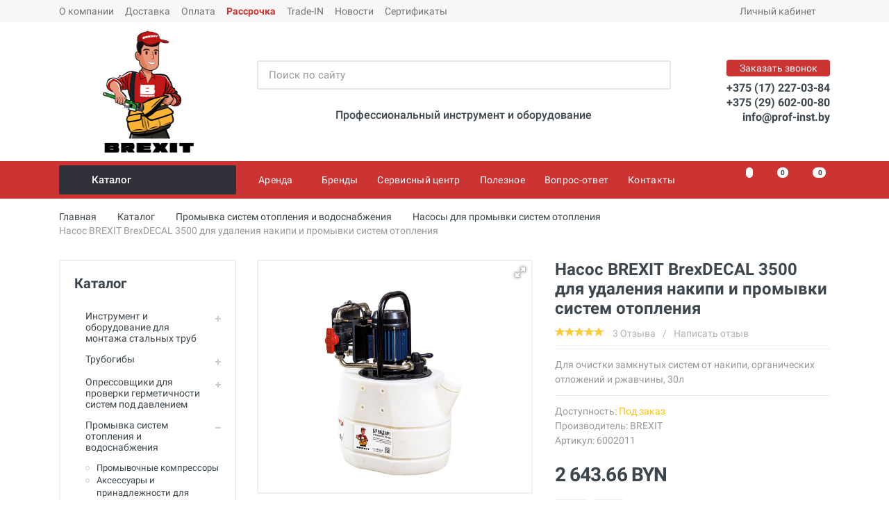

--- FILE ---
content_type: text/html; charset=UTF-8
request_url: https://www.prof-inst.by/promyivka-sistem-otopleniya-i-vodosnabzheniya/nasosyi-dlya-promyivki-sistem-otopleniya/brexit-6002011
body_size: 50170
content:
<!DOCTYPE html>
<html lang="ru" dir="ltr">
<head>
    <meta http-equiv="Content-Type" content="text/html; charset=utf-8">
    <meta name="viewport" content="width=device-width, initial-scale=1">
    <meta name="format-detection" content="telephone=no">
            <title data-text="Промывочный насос для удаления накипи Brexit BrexDECAL 3500 купить по низкой цене">Промывочный насос для удаления накипи Brexit BrexDECAL 3500 купить по низкой цене</title>
    <meta name="description" content="Насос для удаления накипи BrexDECAL 3500 (Brexit) для очистки замкнутых систем от накипи, различных органических отложений и ржавчины. Пр-во Беларусь. Объем 30 л. Фото, описание, характеристики, стоимость. Гарантия 3 года, собственный сервисный центр. Заказывайте прямо сейчас: ☎ +375 (29) 602-00-80." />
    <!--<link rel="shortcut icon" href="/assets/templates/images/favicon.png" type="image/x-icon">-->
    <!-- Favicon -->
    <link rel="apple-touch-icon" sizes="57x57" href="/assets/templates/favicon/apple-icon-57x57.png">
    <link rel="apple-touch-icon" sizes="60x60" href="/assets/templates/favicon/apple-icon-60x60.png">
    <link rel="apple-touch-icon" sizes="72x72" href="/assets/templates/favicon/apple-icon-72x72.png">
    <link rel="apple-touch-icon" sizes="76x76" href="/assets/templates/favicon/apple-icon-76x76.png">
    <link rel="apple-touch-icon" sizes="114x114" href="/assets/templates/favicon/apple-icon-114x114.png">
    <link rel="apple-touch-icon" sizes="120x120" href="/assets/templates/favicon/apple-icon-120x120.png">
    <link rel="apple-touch-icon" sizes="144x144" href="/assets/templates/favicon/apple-icon-144x144.png">
    <link rel="apple-touch-icon" sizes="152x152" href="/assets/templates/favicon/apple-icon-152x152.png">
    <link rel="apple-touch-icon" sizes="180x180" href="/assets/templates/favicon/apple-icon-180x180.png">
    <link rel="icon" type="image/png" sizes="192x192"  href="/assets/templates/favicon/android-icon-192x192.png">
    <link rel="icon" type="image/png" sizes="32x32" href="/assets/templates/favicon/favicon-32x32.png">
    <link rel="icon" type="image/png" sizes="96x96" href="/assets/templates/favicon/favicon-96x96.png">
    <link rel="icon" type="image/png" sizes="16x16" href="/assets/templates/favicon/favicon-16x16.png">
    <link rel="manifest" href="/assets/templates/favicon/manifest.json">
    <meta name="msapplication-TileColor" content="#ffffff">
    <meta name="msapplication-TileImage" content="/assets/templates/favicon/ms-icon-144x144.png">
    <meta name="theme-color" content="#ffffff">
    <!-- end Favicon -->
    <base href="https://www.prof-inst.by/" />
    <meta http-equiv="X-UA-Compatible" content="IE=edge">
    <meta name="format-detection" content="telephone=no">
    <link rel="stylesheet" href="/assets/templates/vendor/bootstrap-4.2.1/css/bootstrap.min.css">
    <link rel="stylesheet" href="/assets/templates/vendor/owl-carousel-2.3.4/assets/owl.carousel.min.css">
    <!-- <link rel="stylesheet" href="/assets/templates/vendor/photoswipe-4.1.3/photoswipe.css">
    <link rel="stylesheet" href="/assets/templates/vendor/photoswipe-4.1.3/default-skin/default-skin.css"> -->
    <!-- <link rel="stylesheet" href="/assets/templates/vendor/select2-4.0.10/css/select2.min.css"> -->
    <link rel="stylesheet" href="/assets/templates/css/style.ltr.css?ver=2">
    <link rel="stylesheet" href="/assets/templates/vendor/fontawesome-5.6.1/css/all.min.css">
    <link rel="stylesheet" href="/assets/templates/fonts/stroyka/stroyka.css">
    <meta property="og:site_name" content="Интернет-магазин prof-inst.by, ООО Брекзит" />
	<meta property="og:type" content="product" />
    <meta property="og:title" content="Насос для удаления накипи BREXIT BrexDECAL 3500 - prof-inst.by"/>
    <meta property="og:description" content="Насос BREXIT BrexDECAL 3500 для удаления накипи  и промывки систем отопления - интернет-магазин prof-inst.by: инструмент для монтажа, ремонта и обслуживания инженерных систем. ➤ Заказ и консультация по телефону: +375 29 602-00-80."/>
    <meta property="og:image" content="/assets/images/products/717/small/6002011.jpg"/>
    <meta property="og:url" content="https://www.prof-inst.by/promyivka-sistem-otopleniya-i-vodosnabzheniya/nasosyi-dlya-promyivki-sistem-otopleniya/brexit-6002011">
    <!-- Site Verification -->
    <meta name="mailru-verification" content="d0e7ade5a31c5ea0" />
    <meta name="yandex-verification" content="4623cc2ecc57bf03" />
    <meta name="yandex-verification" content="8518fe95cfe08a4c" />

<!-- Google Tag Manager -->
    <script>(function(w,d,s,l,i){ w[l]=w[l]||[];w[l].push({ 'gtm.start':
    new Date().getTime(),event:'gtm.js' });var f=d.getElementsByTagName(s)[0],
    j=d.createElement(s),dl=l!='dataLayer'?'&l='+l:'';j.async=true;j.src=
    'https://www.googletagmanager.com/gtm.js?id='+i+dl;f.parentNode.insertBefore(j,f); 
    })(window,document,'script','dataLayer','GTM-MK9XDR');</script>
<!-- End Google Tag Manager -->
<link rel="stylesheet" href="/assets/components/minishop2/css/web/default.css?v=8124027e82" type="text/css" />
<link rel="stylesheet" href="/assets/components/minishop2/css/web/lib/jquery.jgrowl.min.css" type="text/css" />
<script>miniShop2Config = {"close_all_message":"\u0437\u0430\u043a\u0440\u044b\u0442\u044c \u0432\u0441\u0435","cssUrl":"\/assets\/components\/minishop2\/css\/web\/","jsUrl":"\/assets\/components\/minishop2\/js\/web\/","actionUrl":"\/assets\/components\/minishop2\/action.php","ctx":"web","price_format":[2,"."," "],"price_format_no_zeros":true,"weight_format":[3,"."," "],"weight_format_no_zeros":true};</script>
<link rel="stylesheet" href="/assets/components/msearch2/css/web/default.css" type="text/css" />

	<script type="text/javascript">
		if (typeof mse2Config == "undefined") {mse2Config = {"cssUrl":"\/assets\/components\/msearch2\/css\/web\/","jsUrl":"\/assets\/components\/msearch2\/js\/web\/","actionUrl":"\/assets\/components\/msearch2\/action.php"};}
		if (typeof mse2FormConfig == "undefined") {mse2FormConfig = {};}
		mse2FormConfig["33d02c607796a4ac45ce0fca3ab5b484bf28815c"] = {"autocomplete":"results","queryVar":"query","minQuery":2,"pageId":717};
	</script>
<link rel="stylesheet" href="/assets/components/comparison/css/default.css" type="text/css" />

	<script type="text/javascript">
		if (typeof mse2Config == "undefined") {mse2Config = {"cssUrl":"\/assets\/components\/msearch2\/css\/web\/","jsUrl":"\/assets\/components\/msearch2\/js\/web\/","actionUrl":"\/assets\/components\/msearch2\/action.php"};}
		if (typeof mse2FormConfig == "undefined") {mse2FormConfig = {};}
		mse2FormConfig["6b675489072d8f5ec91db36f3ff78b81b41ce44b"] = {"autocomplete":"results","queryVar":"query","minQuery":2,"pageId":717};
	</script>
<link rel="stylesheet" href="/assets/components/pdotools/css/pdopage.min.css" type="text/css" />
<script type="text/javascript">pdoPage = {callbacks: {}, keys: {}, configs: {}};</script>
<link rel="canonical" href="https://www.prof-inst.by/promyivka-sistem-otopleniya-i-vodosnabzheniya/nasosyi-dlya-promyivki-sistem-otopleniya/brexit-6002011"/>
<script type="text/javascript">easyCommConfig = {"ctx":"web","jsUrl":"\/assets\/components\/easycomm\/js\/web\/","cssUrl":"\/assets\/components\/easycomm\/css\/web\/","imgUrl":"\/assets\/components\/easycomm\/img\/web\/","actionUrl":"\/assets\/components\/easycomm\/action.php","reCaptchaSiteKey":""}</script>
<link rel="stylesheet" href="/assets/components/quickview/vendor/bootstrap-modal/css/bootstrap-modal.css" type="text/css" />
<link rel="stylesheet" href="/assets/components/quickview/vendor/bootstrap-dialog/css/bootstrap-dialog.min.css" type="text/css" />
<link rel="stylesheet" href="/assets/components/quickview/css/default.min.css?v=25461cee" type="text/css" />
<script type="text/javascript">QuickViewConfig={"actionUrl":"\/assets\/components\/quickview\/action.php","ctx":"web","version":"2.1.19-beta"};</script>
<link rel="stylesheet" href="/assets/components/ajaxform/css/default.css" type="text/css" />
<link rel="stylesheet" href="/assets/components/msfavorites/css/default.min.css?v=510b7521" type="text/css" />
<script type="text/javascript">msFavoritesConfig={"actionUrl":"\/assets\/components\/msfavorites\/action.php","ctx":"web","version":"2.0.7-beta"};</script>
</head>
<body class="body__pressed-footer">
<div style="display: none"></div>
<!-- Google Tag Manager (noscript) -->
<noscript><iframe src="https://www.googletagmanager.com/ns.html?id=GTM-MK9XDR"
height="0" width="0" style="display:none;visibility:hidden"></iframe></noscript>
<!-- End Google Tag Manager (noscript) -->
    
<span class="msfavorites" style="display: none;"></span>
                    <div class="site">
         <header class="site__header d-lg-none">
            <div class="mobile-header mobile-header--sticky" data-sticky-mode="pullToShow">
                <div class="mobile-header__panel">
                    <div class="container">
                        <div class="mobile-header__body">
                            <button class="mobile-header__menu-button">
                                <svg width="18px" height="14px">
                                    <use xlink:href="/assets/templates/images/sprite.svg#menu-18x14"></use>
                                </svg>
                            </button>
                            <a class="mobile-header__logo" href="">
                                <img src="/assets/images/icons/img-brexit-logo-txt.png" alt="logo" class="logo__img-mob">
                            </a>
                            <div class="mobile-header__search">
                                    <form data-key="33d02c607796a4ac45ce0fca3ab5b484bf28815c" action="https://www.prof-inst.by/promyivka-sistem-otopleniya-i-vodosnabzheniya/nasosyi-dlya-promyivki-sistem-otopleniya/brexit-6002011" method="get" class="mobile-header__search-form well msearch2" id="mse2_form_mobile">
    <input class="mobile-header__search-input" name="query" placeholder="Поиск по сайту" aria-label="Поиск по сайту" type="text" autocomplete="off" value="">
    <button class="mobile-header__search-button mobile-header__search-button--submit" type="submit">
        <svg width="20px" height="20px">
            <use xlink:href="assets/templates/images/sprite.svg#search-20"></use>
        </svg>
    </button>
    <button class="mobile-header__search-button mobile-header__search-button--close" type="button">
        <svg width="20px" height="20px">
            <use xlink:href="assets/templates/images/sprite.svg#cross-20"></use>
        </svg>
    </button>
    <div class="mobile-header__search-body"></div>
</form>                            </div>
                            <div class="mobile-header__indicators">
                                <div class="indicator indicator--mobile-search indicator--mobile d-sm-none">
                                    <button class="indicator__button">
                                        <span class="indicator__area">
                                            <svg width="20px" height="20px">
                                                <use xlink:href="/assets/templates/images/sprite.svg#search-20"></use>
                                            </svg>
                                        </span>
                                    </button>
                                </div>
                                <div class="indicator indicator--mobile d-sm-flex d-none">
                                    <a class="indicator__button" href="system/izbrannoe" title="Избранное">
                                        <span class="indicator__area">
                                            <svg width="20px" height="20px">
                                                <use xlink:href="/assets/templates/images/sprite.svg#heart-20"></use>
                                            </svg>
                                            <span class="indicator__value msfavorites-total" data-data-list="default"></span>
                                        </span>
                                    </a>
                                </div>
                                <div class="indicator indicator--mobile d-sm-flex d-none comparison comparison-default">
                                    <a class="indicator__button comparison-go" href="#" title="Сравнение">
                                        <span class="indicator__area">
                                            <svg width="20px" height="20px">
                                                <use xlink:href="assets/templates/images/sprite.svg#compare-16"></use>
                                            </svg>
                                            <span class="indicator__value comparison-total">0</span>
                                        </span>
                                    </a>
                                </div>                                <div class="indicator indicator--mobile">
                                    <a href="system/cart" class="indicator__button " id="msMiniCart">
                                        <span class="indicator__area">
                                            <svg width="20px" height="20px">
                                                <use xlink:href="assets/templates/images/sprite.svg#cart-20"></use>
                                            </svg>
                                            <span class="indicator__value ms2_total_count empty">0</span>
                                            <span class="indicator__value ms2_total_count not_empty">0</span>
                                        </span>
                                    </a>                                </div>
                            </div>
                        </div>
                    </div>
                </div>
            </div>
        </header>
        <header class="site__header d-lg-block d-none">
            <div class="site-header">
                <div class="site-header__topbar topbar">
                    <div class="topbar__container container">
                        <div class="topbar__row">
                            <div  class="topbar__item topbar__item--link first"><a class="topbar-link" href="https://www.prof-inst.by/o-kompanii" >О компании</a></div><div  class="topbar__item topbar__item--link"><a class="topbar-link" href="https://www.prof-inst.by/dostavka" >Доставка</a></div><div  class="topbar__item topbar__item--link"><a class="topbar-link" href="https://www.prof-inst.by/oplata" >Оплата</a></div><div  class="topbar__item topbar__item--link"><a class="topbar-link" href="https://www.prof-inst.by/payment-plan" payment-plan>Рассрочка</a></div><div  class="topbar__item topbar__item--link"><a class="topbar-link" href="https://www.prof-inst.by/trade-in-super-obmen" >Trade-IN</a></div><div  class="topbar__item topbar__item--link"><a class="topbar-link" href="https://www.prof-inst.by/novosti" >Новости</a></div><div  class="topbar__item topbar__item--link last"><a class="topbar-link" href="https://www.prof-inst.by/sertifikatyi" >Сертификаты</a></div>                <!--
                'sortby' => 'menuindex',
                'sortdir' => 'ASC'
                -->
                
                            <div class="topbar__spring"></div>
                            <div class="topbar__item">
                                <div class="topbar-dropdown">
                                    <button class="topbar-dropdown__btn" type="button">
                                        Личный кабинет
                                        <svg width="7px" height="5px">
                                            <use xlink:href="/assets/templates/images/sprite.svg#arrow-rounded-down-7x5"></use>
                                        </svg>
                                    </button>
                                    <div class="topbar-dropdown__body">
                                        <div class="menu menu--layout--topbar ">
                                            <div class="menu__submenus-container"></div>
                                            <ul class="menu__list">
                                                                                                    <li class="menu__item">
                                                        <div class="menu__item-submenu-offset"></div>
                                                        <a class="menu__item-link" href="system/lichnyij-kabinet/login">
                                                            Вход в личный кабинет
                                                        </a>
                                                    </li>
                                                    <li class="menu__item">
                                                        <div class="menu__item-submenu-offset"></div>
                                                        <a class="menu__item-link" href="system/lichnyij-kabinet/register">
                                                            Регистрация
                                                        </a>
                                                    </li>
                                                    <li class="menu__item">
                                                        <div class="menu__item-submenu-offset"></div>
                                                        <a class="menu__item-link" href="system/lichnyij-kabinet/vosstanovit-parol">
                                                            Восстановить пароль
                                                        </a>
                                                    </li>
                                                                                            </ul>
                                        </div>
                                    </div>
                                </div>
                            </div>
                        </div>
                    </div>
                </div>
                <div class="site-header__middle container">
                    <div class="site-header__logo">
                        <a href="">
                           <img src="/assets/images/icons/img-man-brexit-logo.png" alt="logo" class="logo__img">
                        </a>
                    </div>
                    <div class="site-header__search">
                        <div class="search">
                            <form data-key="6b675489072d8f5ec91db36f3ff78b81b41ce44b" action="https://www.prof-inst.by/promyivka-sistem-otopleniya-i-vodosnabzheniya/nasosyi-dlya-promyivki-sistem-otopleniya/brexit-6002011" method="get" class="search__form well msearch2" id="mse2_form_main">
    <input class="search__input" name="query" placeholder="Поиск по сайту" aria-label="Поиск по сайту" type="text" value="" autocomplete="off">
    <button class="search__button" type="submit">
        <svg width="20px" height="20px">
            <use xlink:href="assets/templates/images/sprite.svg#search-20"></use>
        </svg>
    </button>
    <div class="search__border"></div>
</form>                        </div>
                        <div class="header-slogan">
                            <span class="h6">Профессиональный инструмент и оборудование</span>
                        </div>
<!--
                        <div class="black-friday__button">
                            <a href="/chernaya-pyatnicza"><img src="/assets/images/uploads/2021/img-black-friday-595x46.jpg"></a>
                        </div>
-->
                    </div>
                    <div class="site-header__phone">
                        <div class="site-header__phone-title" data-toggle="modal" data-target="#feedback-popup">Заказать звонок</div>
                        <div class="site-header__phone-number"><a href="tel:+375172270384">+375 (17) 227-03-84</a></div>
                        <div class="site-header__phone-number"><a href="tel:+375296020080">+375 (29) 602-00-80</a></div>
                        <div class="site-header__phone-number"><a href="mailto:info@prof-inst.by">info@prof-inst.by</a></div>
                    </div>
                </div>
                <div class="site-header__nav-panel">
                    <div class="nav-panel nav-panel--sticky" data-sticky-mode="pullToShow">
                        <div class="nav-panel__container container">
                            <div class="nav-panel__row">
                                <div class="nav-panel__departments">
                                                                      <div class="departments" data-departments-fixed-by="">
                                                                          <div class="departments__body">
                                            <div class="departments__links-wrapper">
                                                <div class="departments__submenus-container"></div>
                                                <ul class="departments__links">
                                                    <li class="departments__item first"><a class="departments__item-link" href="https://www.prof-inst.by/instrument-i-oborudovanie-dlya-montazha-stalnyix-trub" >Инструмент и оборудование для монтажа стальных труб<svg class="departments__item-arrow" width="6px" height="9px"><use xlink:href="/assets/templates/images/sprite.svg#arrow-rounded-right-6x9"></use></svg></a><div class="departments__submenu departments__submenu--type--megamenu departments__submenu--size--xl"><div class="megamenu megamenu--departments"><div class="megamenu__body"><div class="row"><div class="col-4">
    <ul class="megamenu__links">
        <li class="megamenu__item first">
            <a href="https://www.prof-inst.by/instrument-i-oborudovanie-dlya-montazha-stalnyix-trub/ruchnyie-rezbonareznyie-kluppyi">
                <span class="megamenu-icon">
                                    <img src="/assets/cache_image/icons/Cover/img-2090005_50x0_f6b.jpg" alt="Ручные клуппы" title="Ручные клуппы">
                                </span>
                <span class="megamenu-title">Ручные клуппы</span>
            </a>
        </li>
    </ul>
</div><div class="col-4">
    <ul class="megamenu__links">
        <li class="megamenu__item ">
            <a href="https://www.prof-inst.by/instrument-i-oborudovanie-dlya-montazha-stalnyix-trub/elektricheskie-kluppyi">
                <span class="megamenu-icon">
                                    <img src="/assets/cache_image/icons/Cover/img-cat-137563_50x0_f6b.jpg" alt="Электрические клуппы" title="Электрические клуппы">
                                </span>
                <span class="megamenu-title">Электрические клуппы</span>
            </a>
        </li>
    </ul>
</div><div class="col-4">
    <ul class="megamenu__links">
        <li class="megamenu__item ">
            <a href="https://www.prof-inst.by/instrument-i-oborudovanie-dlya-montazha-stalnyix-trub/rezbonareznyie-stanki">
                <span class="megamenu-icon">
                                    <img src="/assets/cache_image/icons/Cover/img-brexit-2100102-1_50x0_f6b.jpg" alt="Резьбонарезные станки" title="Резьбонарезные станки">
                                </span>
                <span class="megamenu-title">Резьбонарезные станки</span>
            </a>
        </li>
    </ul>
</div><div class="col-4">
    <ul class="megamenu__links">
        <li class="megamenu__item ">
            <a href="https://www.prof-inst.by/instrument-i-oborudovanie-dlya-montazha-stalnyix-trub/oborudovanie-dlya-nakatki-zhelobkov">
                <span class="megamenu-icon">
                                    <img src="/assets/cache_image/icons/Cover/img-brexit-b-groover6_50x0_f6b.jpg" alt="Оборудование для накатки желобков" title="Оборудование для накатки желобков">
                                </span>
                <span class="megamenu-title">Оборудование для накатки желобков</span>
            </a>
        </li>
    </ul>
</div><div class="col-4">
    <ul class="megamenu__links">
        <li class="megamenu__item ">
            <a href="https://www.prof-inst.by/instrument-i-oborudovanie-dlya-montazha-stalnyix-trub/naboryi-instrumentov-dlya-santexnika">
                <span class="megamenu-icon">
                                    <img src="/assets/cache_image/icons/Cover/img-chine-p004-small_50x0_f6b.jpg" alt="Наборы инструментов сантехника" title="Наборы инструментов сантехника">
                                </span>
                <span class="megamenu-title">Наборы инструментов сантехника</span>
            </a>
        </li>
    </ul>
</div><div class="col-4">
    <ul class="megamenu__links">
        <li class="megamenu__item ">
            <a href="https://www.prof-inst.by/instrument-i-oborudovanie-dlya-montazha-stalnyix-trub/rezbonareznoe-maslo-i-sozh-dlya-narezki-rezbyi">
                <span class="megamenu-icon">
                                    <img src="/assets/cache_image/icons/Cover/img-icon-brexit-sozh-219000_50x0_f6b.jpg" alt="Резьбонарезное масло и СОЖ для нарезки резьбы" title="Резьбонарезное масло и СОЖ для нарезки резьбы">
                                </span>
                <span class="megamenu-title">Резьбонарезное масло и СОЖ для нарезки резьбы</span>
            </a>
        </li>
    </ul>
</div><div class="col-4">
    <ul class="megamenu__links">
        <li class="megamenu__item ">
            <a href="https://www.prof-inst.by/instrument-i-oborudovanie-dlya-montazha-stalnyix-trub/rezbonareznyie-golovki-dlya-kluppov">
                <span class="megamenu-icon">
                                    <img src="/assets/cache_image/icons/Cover/img-virax-136237_50x0_f6b.jpg" alt="Резьбонарезные головы для клуппов" title="Резьбонарезные головы для клуппов">
                                </span>
                <span class="megamenu-title">Резьбонарезные головы для клуппов</span>
            </a>
        </li>
    </ul>
</div><div class="col-4">
    <ul class="megamenu__links">
        <li class="megamenu__item ">
            <a href="https://www.prof-inst.by/instrument-i-oborudovanie-dlya-montazha-stalnyix-trub/rezbonareznyie-nozhi-dlya-kluppov">
                <span class="megamenu-icon">
                                    <img src="/assets/cache_image/icons/Cover/img-virax-136205-peignes_50x0_f6b.jpg" alt="Резьбонарезные ножи для клуппов" title="Резьбонарезные ножи для клуппов">
                                </span>
                <span class="megamenu-title">Резьбонарезные ножи для клуппов</span>
            </a>
        </li>
    </ul>
</div><div class="col-4">
    <ul class="megamenu__links">
        <li class="megamenu__item ">
            <a href="https://www.prof-inst.by/instrument-i-oborudovanie-dlya-montazha-stalnyix-trub/rezbonareznyie-treshhotki">
                <span class="megamenu-icon">
                                    <img src="/assets/cache_image/icons/Cover/img-virax-136290_50x0_f6b.jpg" alt="Резьбонарезные трещотки" title="Резьбонарезные трещотки">
                                </span>
                <span class="megamenu-title">Резьбонарезные трещотки</span>
            </a>
        </li>
    </ul>
</div><div class="col-4">
    <ul class="megamenu__links">
        <li class="megamenu__item ">
            <a href="https://www.prof-inst.by/instrument-i-oborudovanie-dlya-montazha-stalnyix-trub/strubczinyi">
                <span class="megamenu-icon">
                                    <img src="/assets/cache_image/icons/Cover/img-virax-137552_50x0_f6b.jpg" alt="Струбцины" title="Струбцины">
                                </span>
                <span class="megamenu-title">Струбцины</span>
            </a>
        </li>
    </ul>
</div><div class="col-4">
    <ul class="megamenu__links">
        <li class="megamenu__item ">
            <a href="https://www.prof-inst.by/instrument-i-oborudovanie-dlya-montazha-stalnyix-trub/adapteryi-dlya-kluppov">
                <span class="megamenu-icon">
                                    <img src="/assets/cache_image/icons/Cover/img-super-ego-862009000a_50x0_f6b.jpg" alt="Адаптеры для клуппов" title="Адаптеры для клуппов">
                                </span>
                <span class="megamenu-title">Адаптеры для клуппов</span>
            </a>
        </li>
    </ul>
</div><div class="col-4">
    <ul class="megamenu__links">
        <li class="megamenu__item ">
            <a href="https://www.prof-inst.by/instrument-i-oborudovanie-dlya-montazha-stalnyix-trub/rezbonareznyie-nozhi-dlya-stankov">
                <span class="megamenu-icon">
                                    <img src="/assets/cache_image/icons/Cover/img-virax-162203_50x0_f6b.jpg" alt="Резьбонарезные ножи для станков" title="Резьбонарезные ножи для станков">
                                </span>
                <span class="megamenu-title">Резьбонарезные ножи для станков</span>
            </a>
        </li>
    </ul>
</div><div class="col-4">
    <ul class="megamenu__links">
        <li class="megamenu__item ">
            <a href="https://www.prof-inst.by/instrument-i-oborudovanie-dlya-montazha-stalnyix-trub/rolikovyie-nozhi-dlya-stankov">
                <span class="megamenu-icon">
                                    <img src="/assets/cache_image/icons/Cover/img-virax-210121_50x0_f6b.jpg" alt="Роликовые ножи для станков" title="Роликовые ножи для станков">
                                </span>
                <span class="megamenu-title">Роликовые ножи для станков</span>
            </a>
        </li>
    </ul>
</div><div class="col-4">
    <ul class="megamenu__links">
        <li class="megamenu__item ">
            <a href="https://www.prof-inst.by/instrument-i-oborudovanie-dlya-montazha-stalnyix-trub/rezbonareznyie-golovyi-dlya-stankov">
                <span class="megamenu-icon">
                                    <img src="/assets/cache_image/icons/Cover/img-virax-162151_50x0_f6b.jpg" alt="Резьбонарезные головы для станков" title="Резьбонарезные головы для станков">
                                </span>
                <span class="megamenu-title">Резьбонарезные головы для станков</span>
            </a>
        </li>
    </ul>
</div><div class="col-4">
    <ul class="megamenu__links">
        <li class="megamenu__item ">
            <a href="https://www.prof-inst.by/instrument-i-oborudovanie-dlya-montazha-stalnyix-trub/truborezyi-dlya-rezbonareznyix-stankov">
                <span class="megamenu-icon">
                                    <img src="/assets/cache_image/icons/Cover/img-tubecut-matic_50x0_962.jpeg" alt="Труборезы для резьбонарезных станков" title="Труборезы для резьбонарезных станков">
                                </span>
                <span class="megamenu-title">Труборезы для резьбонарезных станков</span>
            </a>
        </li>
    </ul>
</div><div class="col-4">
    <ul class="megamenu__links">
        <li class="megamenu__item ">
            <a href="https://www.prof-inst.by/instrument-i-oborudovanie-dlya-montazha-stalnyix-trub/gratosnimateli-dlya-rezbonareznyix-stankov">
                <span class="megamenu-icon">
                                    <img src="/assets/cache_image/icons/Cover/img-brexit-2100102-3_50x0_f6b.jpg" alt="Гратосниматели для резьбонарезных станков" title="Гратосниматели для резьбонарезных станков">
                                </span>
                <span class="megamenu-title">Гратосниматели для резьбонарезных станков</span>
            </a>
        </li>
    </ul>
</div><div class="col-4">
    <ul class="megamenu__links">
        <li class="megamenu__item ">
            <a href="https://www.prof-inst.by/instrument-i-oborudovanie-dlya-montazha-stalnyix-trub/patronyi-bspt-dlya-izgotovleniya-bochat-sgonov">
                <span class="megamenu-icon">
                                    <img src="/assets/cache_image/icons/Cover/img-brexit-2100194-01_50x0_962.jpeg" alt="Патроны BSPT для изготовления бочат (сгонов)" title="Патроны BSPT для изготовления бочат (сгонов)">
                                </span>
                <span class="megamenu-title">Патроны BSPT для изготовления бочат (сгонов)</span>
            </a>
        </li>
    </ul>
</div><div class="col-4">
    <ul class="megamenu__links">
        <li class="megamenu__item ">
            <a href="https://www.prof-inst.by/instrument-i-oborudovanie-dlya-montazha-stalnyix-trub/pedal-dlya-rezbonareznogo-stanka">
                <span class="megamenu-icon">
                                    <img src="/assets/cache_image/icons/Cover/img-brexit-2100182_50x0_f6b.jpg" alt="Педаль для резьбонарезного станка" title="Педаль для резьбонарезного станка">
                                </span>
                <span class="megamenu-title">Педаль для резьбонарезного станка</span>
            </a>
        </li>
    </ul>
</div><div class="col-4">
    <ul class="megamenu__links">
        <li class="megamenu__item ">
            <a href="https://www.prof-inst.by/instrument-i-oborudovanie-dlya-montazha-stalnyix-trub/kulachki-gubki-dlya-zazhimnogo-patrona">
                <span class="megamenu-icon">
                                    <img src="/assets/cache_image/icons/Cover/img-brexit2100193_50x0_f6b.jpg" alt="Кулачки / губки для зажимного патрона" title="Кулачки / губки для зажимного патрона">
                                </span>
                <span class="megamenu-title">Кулачки / губки для зажимного патрона</span>
            </a>
        </li>
    </ul>
</div><div class="col-4">
    <ul class="megamenu__links">
        <li class="megamenu__item ">
            <a href="https://www.prof-inst.by/instrument-i-oborudovanie-dlya-montazha-stalnyix-trub/prinadlezhnosti-dlya-rezbonareznogo">
                <span class="megamenu-icon">
                                    <img src="/assets/cache_image/icons/Cover/img-cat-prinadl-klupp_50x0_f6b.jpg" alt="Принадлежности для резьбонарезного" title="Принадлежности для резьбонарезного">
                                </span>
                <span class="megamenu-title">Принадлежности для резьбонарезного</span>
            </a>
        </li>
    </ul>
</div><div class="col-4">
    <ul class="megamenu__links">
        <li class="megamenu__item ">
            <a href="https://www.prof-inst.by/instrument-i-oborudovanie-dlya-montazha-stalnyix-trub/oporyi-dlya-trub">
                <span class="megamenu-icon">
                                    <img src="/assets/cache_image/icons/Cover/img-2100300_50x0_962.jpeg" alt="Опоры для труб" title="Опоры для труб">
                                </span>
                <span class="megamenu-title">Опоры для труб</span>
            </a>
        </li>
    </ul>
</div><div class="col-4">
    <ul class="megamenu__links">
        <li class="megamenu__item ">
            <a href="https://www.prof-inst.by/instrument-i-oborudovanie-dlya-montazha-stalnyix-trub/maslenki">
                <span class="megamenu-icon">
                                    <img src="/assets/cache_image/icons/Cover/img-2100181_50x0_962.jpeg" alt="Масленки" title="Масленки">
                                </span>
                <span class="megamenu-title">Масленки</span>
            </a>
        </li>
    </ul>
</div><div class="col-4">
    <ul class="megamenu__links">
        <li class="megamenu__item last">
            <a href="https://www.prof-inst.by/instrument-i-oborudovanie-dlya-montazha-stalnyix-trub/uplotniteli-germetiki">
                <span class="megamenu-icon">
                                    <img src="/assets/cache_image/icons/Cover/img-virax-262600_50x0_f6b.jpg" alt="Уплотнители (герметики)" title="Уплотнители (герметики)">
                                </span>
                <span class="megamenu-title">Уплотнители (герметики)</span>
            </a>
        </li>
    </ul>
</div></div></div></div></div></li><li class="departments__item "><a class="departments__item-link" href="https://www.prof-inst.by/trubogibyi" >Трубогибы<svg class="departments__item-arrow" width="6px" height="9px"><use xlink:href="/assets/templates/images/sprite.svg#arrow-rounded-right-6x9"></use></svg></a><div class="departments__submenu departments__submenu--type--megamenu departments__submenu--size--xl"><div class="megamenu megamenu--departments"><div class="megamenu__body"><div class="row"><div class="col-4">
    <ul class="megamenu__links">
        <li class="megamenu__item first">
            <a href="https://www.prof-inst.by/trubogibyi/trubogibyi-ruchnyie">
                <span class="megamenu-icon">
                                    <img src="/assets/cache_image/icons/Cover/img-cat-251112_50x0_f6b.jpg" alt="Ручные трубогибы" title="Ручные трубогибы">
                                </span>
                <span class="megamenu-title">Ручные трубогибы</span>
            </a>
        </li>
    </ul>
</div><div class="col-4">
    <ul class="megamenu__links">
        <li class="megamenu__item ">
            <a href="https://www.prof-inst.by/trubogibyi/trubogibyi-gidravlicheskie">
                <span class="megamenu-icon">
                                    <img src="/assets/cache_image/icons/Cover/img-trubogib-3110001_50x0_962.jpeg" alt="Трубогибы гидравлические" title="Трубогибы гидравлические">
                                </span>
                <span class="megamenu-title">Трубогибы гидравлические</span>
            </a>
        </li>
    </ul>
</div><div class="col-4">
    <ul class="megamenu__links">
        <li class="megamenu__item ">
            <a href="https://www.prof-inst.by/trubogibyi/trubogibyi-elektrogidravlicheskie">
                <span class="megamenu-icon">
                                    <img src="/assets/cache_image/icons/Cover/img-virax-240843_50x0_f6b.jpg" alt="Трубогибы электрогидравлические" title="Трубогибы электрогидравлические">
                                </span>
                <span class="megamenu-title">Трубогибы электрогидравлические</span>
            </a>
        </li>
    </ul>
</div><div class="col-4">
    <ul class="megamenu__links">
        <li class="megamenu__item ">
            <a href="https://www.prof-inst.by/trubogibyi/trubogibyi-elektricheskie">
                <span class="megamenu-icon">
                                    <img src="/assets/cache_image/icons/Cover/img-cat-251802_50x0_f6b.jpg" alt="Трубогибы электрические" title="Трубогибы электрические">
                                </span>
                <span class="megamenu-title">Трубогибы электрические</span>
            </a>
        </li>
    </ul>
</div><div class="col-4">
    <ul class="megamenu__links">
        <li class="megamenu__item last">
            <a href="https://www.prof-inst.by/trubogibyi/prinadlezhnosti-dlya-trubogibov">
                <span class="megamenu-icon">
                                    <img src="/assets/cache_image/icons/Cover/img-cat-240103_50x0_f6b.jpg" alt="Принадлежности для трубогибов" title="Принадлежности для трубогибов">
                                </span>
                <span class="megamenu-title">Принадлежности для трубогибов</span>
            </a>
        </li>
    </ul>
</div></div></div></div></div></li><li class="departments__item "><a class="departments__item-link" href="https://www.prof-inst.by/opressovshhiki-dlya-proverki-germetichnosti-sistem-pod-davleniem" >Опрессовщики для проверки герметичности систем под давлением<svg class="departments__item-arrow" width="6px" height="9px"><use xlink:href="/assets/templates/images/sprite.svg#arrow-rounded-right-6x9"></use></svg></a><div class="departments__submenu departments__submenu--type--megamenu departments__submenu--size--xl"><div class="megamenu megamenu--departments"><div class="megamenu__body"><div class="row"><div class="col-4">
    <ul class="megamenu__links">
        <li class="megamenu__item first">
            <a href="https://www.prof-inst.by/opressovshhiki-dlya-proverki-germetichnosti-sistem-pod-davleniem/opressovshhiki-ruchnyie">
                <span class="megamenu-icon">
                                    <img src="/assets/cache_image/icons/Cover/img-brexit-b-test-100_50x0_f6b.jpg" alt="Опрессовщики ручные" title="Опрессовщики ручные">
                                </span>
                <span class="megamenu-title">Опрессовщики ручные</span>
            </a>
        </li>
    </ul>
</div><div class="col-4">
    <ul class="megamenu__links">
        <li class="megamenu__item ">
            <a href="https://www.prof-inst.by/opressovshhiki-dlya-proverki-germetichnosti-sistem-pod-davleniem/opressovshhiki-elektricheskie">
                <span class="megamenu-icon">
                                    <img src="/assets/cache_image/icons/Cover/img-2010300_50x0_962.jpeg" alt="Опрессовщики электрические" title="Опрессовщики электрические">
                                </span>
                <span class="megamenu-title">Опрессовщики электрические</span>
            </a>
        </li>
    </ul>
</div><div class="col-4">
    <ul class="megamenu__links">
        <li class="megamenu__item ">
            <a href="https://www.prof-inst.by/opressovshhiki-dlya-proverki-germetichnosti-sistem-pod-davleniem/opressovshhiki-benzinovyie">
                <span class="megamenu-icon">
                                    <img src="/assets/cache_image/icons/Cover/img-2020500_50x0_f6b.jpg" alt="Опрессовщики бензиновые" title="Опрессовщики бензиновые">
                                </span>
                <span class="megamenu-title">Опрессовщики бензиновые</span>
            </a>
        </li>
    </ul>
</div><div class="col-4">
    <ul class="megamenu__links">
        <li class="megamenu__item ">
            <a href="https://www.prof-inst.by/opressovshhiki-dlya-proverki-germetichnosti-sistem-pod-davleniem/ustrojstva-dlya-ispyitanij-sistem-gazosnabzheniya">
                <span class="megamenu-icon">
                                    <img src="/assets/cache_image/icons/Cover/img-virax-262080-tuyau-raccorde_50x0_f6b.jpg" alt="Опрессовщики для испытаний систем газоснабжения" title="Опрессовщики для испытаний систем газоснабжения">
                                </span>
                <span class="megamenu-title">Опрессовщики для испытаний систем газоснабжения</span>
            </a>
        </li>
    </ul>
</div><div class="col-4">
    <ul class="megamenu__links">
        <li class="megamenu__item ">
            <a href="https://www.prof-inst.by/opressovshhiki-dlya-proverki-germetichnosti-sistem-pod-davleniem/apparatyi-dlya-zamorozki-trub">
                <span class="megamenu-icon">
                                    <img src="/assets/cache_image/icons/Cover/img-ridgid-68832_50x0_f6b.jpg" alt="Аппараты для заморозки труб" title="Аппараты для заморозки труб">
                                </span>
                <span class="megamenu-title">Аппараты для заморозки труб</span>
            </a>
        </li>
    </ul>
</div><div class="col-4">
    <ul class="megamenu__links">
        <li class="megamenu__item ">
            <a href="https://www.prof-inst.by/opressovshhiki-dlya-proverki-germetichnosti-sistem-pod-davleniem/prinadlezhnosti-dlya-opressovki-i-zamorozki-trub">
                <span class="megamenu-icon">
                                    <img src="/assets/cache_image/icons/Cover/img-brexit-b-test-100-1_50x0_f6b.jpg" alt="Принадлежности для опрессовки и заморозки труб" title="Принадлежности для опрессовки и заморозки труб">
                                </span>
                <span class="megamenu-title">Принадлежности для опрессовки и заморозки труб</span>
            </a>
        </li>
    </ul>
</div><div class="col-4">
    <ul class="megamenu__links">
        <li class="megamenu__item ">
            <a href="https://www.prof-inst.by/opressovshhiki-dlya-proverki-germetichnosti-sistem-pod-davleniem/detektoryi-utechek">
                <span class="megamenu-icon">
                                    <img src="/assets/cache_image/icons/Cover/img-virax-262630_50x0_f6b.jpg" alt="Детекторы утечек" title="Детекторы утечек">
                                </span>
                <span class="megamenu-title">Детекторы утечек</span>
            </a>
        </li>
    </ul>
</div><div class="col-4">
    <ul class="megamenu__links">
        <li class="megamenu__item last">
            <a href="https://www.prof-inst.by/opressovshhiki-dlya-proverki-germetichnosti-sistem-pod-davleniem/zapasnyie-chasti-i-rasxodnyie-materialyi-dlya-opressovshhikov">
                <span class="megamenu-icon">
                                    <img src="/assets/cache_image/icons/Cover/img-zapasnye-chasti-i-raskhodnye-materialy-dlya-opressovshchikov_50x0_f6b.jpg" alt="Запасные части и расходные материалы для опрессовщиков" title="Запасные части и расходные материалы для опрессовщиков">
                                </span>
                <span class="megamenu-title">Запасные части и расходные материалы для опрессовщиков</span>
            </a>
        </li>
    </ul>
</div></div></div></div></div></li><li class="departments__item current"><a class="departments__item-link" href="https://www.prof-inst.by/promyivka-sistem-otopleniya-i-vodosnabzheniya" >Промывка систем отопления и водоснабжения<svg class="departments__item-arrow" width="6px" height="9px"><use xlink:href="/assets/templates/images/sprite.svg#arrow-rounded-right-6x9"></use></svg></a><div class="departments__submenu departments__submenu--type--megamenu departments__submenu--size--xl"><div class="megamenu megamenu--departments"><div class="megamenu__body"><div class="row"><div class="col-4">
    <ul class="megamenu__links">
        <li class="megamenu__item first">
            <a href="https://www.prof-inst.by/promyivka-sistem-otopleniya-i-vodosnabzheniya/promyivochnyie-kompressoryi">
                <span class="megamenu-icon">
                                    <img src="/assets/cache_image/icons/Cover/img-brexit-6001001_50x0_f6b.jpg" alt="Промывочные компрессоры" title="Промывочные компрессоры">
                                </span>
                <span class="megamenu-title">Промывочные компрессоры</span>
            </a>
        </li>
    </ul>
</div><div class="col-4">
    <ul class="megamenu__links">
        <li class="megamenu__item ">
            <a href="https://www.prof-inst.by/promyivka-sistem-otopleniya-i-vodosnabzheniya/prinadlezhnosti-dlya-promyivochnyix-kompressorov">
                <span class="megamenu-icon">
                                    <img src="/assets/cache_image/icons/Cover/img-brexit-6001110_50x0_962.jpeg" alt="Аксессуары и принадлежности для компрессоров" title="Аксессуары и принадлежности для компрессоров">
                                </span>
                <span class="megamenu-title">Аксессуары и принадлежности для компрессоров</span>
            </a>
        </li>
    </ul>
</div><div class="col-4">
    <ul class="megamenu__links">
        <li class="megamenu__item current">
            <a href="https://www.prof-inst.by/promyivka-sistem-otopleniya-i-vodosnabzheniya/nasosyi-dlya-promyivki-sistem-otopleniya">
                <span class="megamenu-icon">
                                    <img src="/assets/cache_image/icons/Cover/img-brexit-6002001_50x0_962.jpeg" alt="Насосы для промывки систем отопления" title="Насосы для промывки систем отопления">
                                </span>
                <span class="megamenu-title">Насосы для промывки систем отопления</span>
            </a>
        </li>
    </ul>
</div><div class="col-4">
    <ul class="megamenu__links">
        <li class="megamenu__item ">
            <a href="https://www.prof-inst.by/promyivka-sistem-otopleniya-i-vodosnabzheniya/aksesuaryi-dlya-nasosov">
                <span class="megamenu-icon">
                                    <img src="/assets/cache_image/icons/Cover/img-brexit-6002603_50x0_f6b.jpg" alt="Аксессуары для насосов" title="Аксессуары для насосов">
                                </span>
                <span class="megamenu-title">Аксессуары для насосов</span>
            </a>
        </li>
    </ul>
</div><div class="col-4">
    <ul class="megamenu__links">
        <li class="megamenu__item ">
            <a href="https://www.prof-inst.by/promyivka-sistem-otopleniya-i-vodosnabzheniya/sredstva-dlya-udaleniya-kalczievyix-otlozhenij-nejtralizatoryi">
                <span class="megamenu-icon">
                                    <img src="/assets/cache_image/icons/Cover/img-chemistry_50x0_f6b.jpg" alt="Реагенты для промывки и очистки систем отопления" title="Реагенты для промывки и очистки систем отопления">
                                </span>
                <span class="megamenu-title">Реагенты для промывки и очистки систем отопления</span>
            </a>
        </li>
    </ul>
</div><div class="col-4">
    <ul class="megamenu__links">
        <li class="megamenu__item ">
            <a href="https://www.prof-inst.by/promyivka-sistem-otopleniya-i-vodosnabzheniya/reagentyi-dlya-promyivki-teploobmennikov-i-kotlov">
                <span class="megamenu-icon">
                                    <img src="/assets/cache_image/icons/Cover/img-virax-295010a295027_50x0_f6b.jpg" alt="Реагенты для промывки теплообменников и котлов" title="Реагенты для промывки теплообменников и котлов">
                                </span>
                <span class="megamenu-title">Реагенты для промывки теплообменников и котлов</span>
            </a>
        </li>
    </ul>
</div><div class="col-4">
    <ul class="megamenu__links">
        <li class="megamenu__item ">
            <a href="https://www.prof-inst.by/promyivka-sistem-otopleniya-i-vodosnabzheniya/ingibitoryi-korrozii-i-otlozhenij">
                <span class="megamenu-icon">
                                    <img src="/assets/cache_image/icons/Cover/img-brexit-6002075_50x0_f6b.jpg" alt="Ингибиторы коррозии и отложений" title="Ингибиторы коррозии и отложений">
                                </span>
                <span class="megamenu-title">Ингибиторы коррозии и отложений</span>
            </a>
        </li>
    </ul>
</div><div class="col-4">
    <ul class="megamenu__links">
        <li class="megamenu__item ">
            <a href="https://www.prof-inst.by/promyivka-sistem-otopleniya-i-vodosnabzheniya/zhidkij-germetik-dlya-sistem-otopleniya">
                <span class="megamenu-icon">
                                    <img src="/assets/cache_image/icons/Cover/img-brexit-6002080_50x0_f6b.jpg" alt="Жидкий герметик для систем отопления" title="Жидкий герметик для систем отопления">
                                </span>
                <span class="megamenu-title">Жидкий герметик для систем отопления</span>
            </a>
        </li>
    </ul>
</div><div class="col-4">
    <ul class="megamenu__links">
        <li class="megamenu__item ">
            <a href="https://www.prof-inst.by/promyivka-sistem-otopleniya-i-vodosnabzheniya/reagentyi-dlya-ochistki-kanalizaczii">
                <span class="megamenu-icon">
                                    <img src="/assets/cache_image/icons/Cover/img-brexit-6002180_50x0_f6b.jpg" alt="Реагенты для очистки канализации" title="Реагенты для очистки канализации">
                                </span>
                <span class="megamenu-title">Реагенты для очистки канализации</span>
            </a>
        </li>
    </ul>
</div><div class="col-4">
    <ul class="megamenu__links">
        <li class="megamenu__item ">
            <a href="https://www.prof-inst.by/promyivka-sistem-otopleniya-i-vodosnabzheniya/nejtralizatoryi">
                <span class="megamenu-icon">
                                    <img src="/assets/cache_image/icons/Cover/img-reagent-brexit-6002170_50x0_f6b.jpg" alt="Нейтрализаторы" title="Нейтрализаторы">
                                </span>
                <span class="megamenu-title">Нейтрализаторы</span>
            </a>
        </li>
    </ul>
</div><div class="col-4">
    <ul class="megamenu__links">
        <li class="megamenu__item ">
            <a href="https://www.prof-inst.by/promyivka-sistem-otopleniya-i-vodosnabzheniya/antifriz-dlya-sistem-otopleniya">
                <span class="megamenu-icon">
                                    <img src="/assets/cache_image/icons/Cover/img-6002111_50x0_f6b.jpg" alt="Антифриз для систем отопления" title="Антифриз для систем отопления">
                                </span>
                <span class="megamenu-title">Антифриз для систем отопления</span>
            </a>
        </li>
    </ul>
</div><div class="col-4">
    <ul class="megamenu__links">
        <li class="megamenu__item ">
            <a href="https://www.prof-inst.by/promyivka-sistem-otopleniya-i-vodosnabzheniya/sredstva-individualnoj-zashhityi">
                <span class="megamenu-icon">
                                    <img src="/assets/cache_image/icons/Cover/img-cat-zaschita_50x0_f6b.jpg" alt="Средства индивидуальной защиты" title="Средства индивидуальной защиты">
                                </span>
                <span class="megamenu-title">Средства индивидуальной защиты</span>
            </a>
        </li>
    </ul>
</div><div class="col-4">
    <ul class="megamenu__links">
        <li class="megamenu__item ">
            <a href="https://www.prof-inst.by/promyivka-sistem-otopleniya-i-vodosnabzheniya/protochnyie-nagrevateli-reagentov">
                <span class="megamenu-icon">
                                    <img src="/assets/cache_image/icons/Cover/img-6001200-1_50x0_f6b.jpg" alt="Проточные нагреватели реагентов" title="Проточные нагреватели реагентов">
                                </span>
                <span class="megamenu-title">Проточные нагреватели реагентов</span>
            </a>
        </li>
    </ul>
</div><div class="col-4">
    <ul class="megamenu__links">
        <li class="megamenu__item last">
            <a href="https://www.prof-inst.by/promyivka-sistem-otopleniya-i-vodosnabzheniya/distillirovannaya-voda">
                <span class="megamenu-icon">
                                    <img src="/assets/cache_image/icons/Cover/img-6002101_50x0_f6b.jpg" alt="Дистиллированная вода" title="Дистиллированная вода">
                                </span>
                <span class="megamenu-title">Дистиллированная вода</span>
            </a>
        </li>
    </ul>
</div></div></div></div></div></li><li class="departments__item "><a class="departments__item-link" href="https://www.prof-inst.by/texnika-dlya-almaznogo-sverleniya-instrument" >Техника для алмазного сверления, инструмент<svg class="departments__item-arrow" width="6px" height="9px"><use xlink:href="/assets/templates/images/sprite.svg#arrow-rounded-right-6x9"></use></svg></a><div class="departments__submenu departments__submenu--type--megamenu departments__submenu--size--xl"><div class="megamenu megamenu--departments"><div class="megamenu__body"><div class="row"><div class="col-4">
    <ul class="megamenu__links">
        <li class="megamenu__item first">
            <a href="https://www.prof-inst.by/texnika-dlya-almaznogo-sverleniya-instrument/ustanovki-almaznogo-bureniya">
                <span class="megamenu-icon">
                                    <img src="/assets/cache_image/icons/Cover/img-cat-050130_50x0_f6b.jpg" alt="Установки алмазного бурения" title="Установки алмазного бурения">
                                </span>
                <span class="megamenu-title">Установки алмазного бурения</span>
            </a>
        </li>
    </ul>
</div><div class="col-4">
    <ul class="megamenu__links">
        <li class="megamenu__item ">
            <a href="https://www.prof-inst.by/texnika-dlya-almaznogo-sverleniya-instrument/staninyi-dlya-sverlilnyix-ustanovok">
                <span class="megamenu-icon">
                                    <img src="/assets/cache_image/icons/Cover/img-cat-drill-20_50x0_f6b.jpg" alt="Станины для сверлильных установок" title="Станины для сверлильных установок">
                                </span>
                <span class="megamenu-title">Станины для сверлильных установок</span>
            </a>
        </li>
    </ul>
</div><div class="col-4">
    <ul class="megamenu__links">
        <li class="megamenu__item ">
            <a href="https://www.prof-inst.by/texnika-dlya-almaznogo-sverleniya-instrument/elektrobormotoryi">
                <span class="megamenu-icon">
                                    <img src="/assets/cache_image/icons/Cover/img-virax-050116-2_50x0_f6b.jpg" alt="Электробормоторы" title="Электробормоторы">
                                </span>
                <span class="megamenu-title">Электробормоторы</span>
            </a>
        </li>
    </ul>
</div><div class="col-4">
    <ul class="megamenu__links">
        <li class="megamenu__item ">
            <a href="https://www.prof-inst.by/texnika-dlya-almaznogo-sverleniya-instrument/vodyanyie-nasosyi-dlya-almaznogo-bureniya">
                <span class="megamenu-icon">
                                    <img src="/assets/cache_image/icons/Cover/img-virax-050055_50x0_f6b.jpg" alt="Водяные насосы для алмазного бурения" title="Водяные насосы для алмазного бурения">
                                </span>
                <span class="megamenu-title">Водяные насосы для алмазного бурения</span>
            </a>
        </li>
    </ul>
</div><div class="col-4">
    <ul class="megamenu__links">
        <li class="megamenu__item ">
            <a href="https://www.prof-inst.by/texnika-dlya-almaznogo-sverleniya-instrument/stroitelnyie-pyilesosyi">
                <span class="megamenu-icon">
                                    <img src="/assets/cache_image/icons/Cover/img-cat-050157_50x0_f6b.jpg" alt="Строительные пылесосы" title="Строительные пылесосы">
                                </span>
                <span class="megamenu-title">Строительные пылесосы</span>
            </a>
        </li>
    </ul>
</div><div class="col-4">
    <ul class="megamenu__links">
        <li class="megamenu__item ">
            <a href="https://www.prof-inst.by/texnika-dlya-almaznogo-sverleniya-instrument/almaznyie-koronki">
                <span class="megamenu-icon">
                                    <img src="/assets/cache_image/icons/Cover/img-cat-almazbit_50x0_f6b.jpg" alt="Алмазные коронки" title="Алмазные коронки">
                                </span>
                <span class="megamenu-title">Алмазные коронки</span>
            </a>
        </li>
    </ul>
</div><div class="col-4">
    <ul class="megamenu__links">
        <li class="megamenu__item ">
            <a href="https://www.prof-inst.by/texnika-dlya-almaznogo-sverleniya-instrument/udliniteli-dlya-koronok">
                <span class="megamenu-icon">
                                    <img src="/assets/cache_image/icons/Cover/img-cat-udleniteli_50x0_f6b.jpg" alt="Удлинители для коронок" title="Удлинители для коронок">
                                </span>
                <span class="megamenu-title">Удлинители для коронок</span>
            </a>
        </li>
    </ul>
</div><div class="col-4">
    <ul class="megamenu__links">
        <li class="megamenu__item ">
            <a href="https://www.prof-inst.by/texnika-dlya-almaznogo-sverleniya-instrument/prinadlezhnosti-dlya-almaznogo-bureniya">
                <span class="megamenu-icon">
                                    <img src="/assets/cache_image/icons/Cover/img-cat-udleniteli_50x0_f6b.jpg" alt="Принадлежности для алмазного бурения" title="Принадлежности для алмазного бурения">
                                </span>
                <span class="megamenu-title">Принадлежности для алмазного бурения</span>
            </a>
        </li>
    </ul>
</div><div class="col-4">
    <ul class="megamenu__links">
        <li class="megamenu__item ">
            <a href="https://www.prof-inst.by/texnika-dlya-almaznogo-sverleniya-instrument/stenoreznyie-mashinyi-almaznyie-pilyi">
                <span class="megamenu-icon">
                                    <img src="/assets/cache_image/icons/Cover/img-chine-ob-1200_50x0_f6b.jpg" alt="Стенорезные машины (алмазные пилы)" title="Стенорезные машины (алмазные пилы)">
                                </span>
                <span class="megamenu-title">Стенорезные машины (алмазные пилы)</span>
            </a>
        </li>
    </ul>
</div><div class="col-4">
    <ul class="megamenu__links">
        <li class="megamenu__item last">
            <a href="https://www.prof-inst.by/texnika-dlya-almaznogo-sverleniya-instrument/vosstanovlenie-almaznyix-koronok">
                <span class="megamenu-icon">
                                    <img src="/assets/cache_image/icons/Cover/img-voll-vosstanovlenie-koronok_50x0_f6b.jpg" alt="Восстановление алмазных коронок" title="Восстановление алмазных коронок">
                                </span>
                <span class="megamenu-title">Восстановление алмазных коронок</span>
            </a>
        </li>
    </ul>
</div></div></div></div></div></li><li class="departments__item "><a class="departments__item-link" href="https://www.prof-inst.by/muftyi-remontnyie-xomutyi-dlya-trub" >Муфты ремонтные (хомуты) для труб<svg class="departments__item-arrow" width="6px" height="9px"><use xlink:href="/assets/templates/images/sprite.svg#arrow-rounded-right-6x9"></use></svg></a><div class="departments__submenu departments__submenu--type--megamenu departments__submenu--size--xl"><div class="megamenu megamenu--departments"><div class="megamenu__body"><div class="row"><div class="col-4">
    <ul class="megamenu__links">
        <li class="megamenu__item first">
            <a href="https://www.prof-inst.by/muftyi-remontnyie-xomutyi-dlya-trub/nerzhaveyushhie-remontnyie-muftyi">
                <span class="megamenu-icon">
                                    <img src="/assets/cache_image/icons/Cover/img-brexit-mufta04_50x0_f6b.jpg" alt="Нержавеющие ремонтные муфты" title="Нержавеющие ремонтные муфты">
                                </span>
                <span class="megamenu-title">Нержавеющие ремонтные муфты</span>
            </a>
        </li>
    </ul>
</div><div class="col-4">
    <ul class="megamenu__links">
        <li class="megamenu__item last">
            <a href="https://www.prof-inst.by/muftyi-remontnyie-xomutyi-dlya-trub/oczinkovannyie-remontnyie-muftyi">
                <span class="megamenu-icon">
                                    <img src="/assets/cache_image/icons/Cover/img-brexit-mufta03_50x0_f6b.jpg" alt="Оцинкованные ремонтные муфты" title="Оцинкованные ремонтные муфты">
                                </span>
                <span class="megamenu-title">Оцинкованные ремонтные муфты</span>
            </a>
        </li>
    </ul>
</div></div></div></div></div></li><li class="departments__item "><a class="departments__item-link" href="https://www.prof-inst.by/ustrojstva-dlya-prochistki-trub-vyisokim-davleniem" >Гидродинамические машины для промывки труб<svg class="departments__item-arrow" width="6px" height="9px"><use xlink:href="/assets/templates/images/sprite.svg#arrow-rounded-right-6x9"></use></svg></a><div class="departments__submenu departments__submenu--type--megamenu departments__submenu--size--xl"><div class="megamenu megamenu--departments"><div class="megamenu__body"><div class="row"><div class="col-4">
    <ul class="megamenu__links">
        <li class="megamenu__item first">
            <a href="https://www.prof-inst.by/ustrojstva-dlya-prochistki-trub-vyisokim-davleniem/gidrodinamicheskie-mashinyi-s-elektroprivodom">
                <span class="megamenu-icon">
                                    <img src="/assets/cache_image/icons/Cover/img-b5000005_50x0_f6b.jpg" alt="Гидродинамические машины с электроприводом" title="Гидродинамические машины с электроприводом">
                                </span>
                <span class="megamenu-title">Гидродинамические машины с электроприводом</span>
            </a>
        </li>
    </ul>
</div><div class="col-4">
    <ul class="megamenu__links">
        <li class="megamenu__item ">
            <a href="https://www.prof-inst.by/ustrojstva-dlya-prochistki-trub-vyisokim-davleniem/gidrodinamicheskie-mashinyi-s-benzinovyim-dvigatelem">
                <span class="megamenu-icon">
                                    <img src="/assets/cache_image/icons/Cover/img-5000012_50x0_f6b.jpg" alt="Гидродинамические машины с бензиновым двигателем" title="Гидродинамические машины с бензиновым двигателем">
                                </span>
                <span class="megamenu-title">Гидродинамические машины с бензиновым двигателем</span>
            </a>
        </li>
    </ul>
</div><div class="col-4">
    <ul class="megamenu__links">
        <li class="megamenu__item ">
            <a href="https://www.prof-inst.by/ustrojstva-dlya-prochistki-trub-vyisokim-davleniem/gidrodinamicheskie-mashinyi-s-dizelnyim-dvigatelem">
                <span class="megamenu-icon">
                                    <img src="/assets/cache_image/icons/Cover/img--20055-bs_50x0_95a.png" alt="Гидродинамические машины с дизельным двигателем" title="Гидродинамические машины с дизельным двигателем">
                                </span>
                <span class="megamenu-title">Гидродинамические машины с дизельным двигателем</span>
            </a>
        </li>
    </ul>
</div><div class="col-4">
    <ul class="megamenu__links">
        <li class="megamenu__item ">
            <a href="https://www.prof-inst.by/ustrojstva-dlya-prochistki-trub-vyisokim-davleniem/gidravlicheskie-shlangi-dlya-mashin-vyisokogo-davleniya">
                <span class="megamenu-icon">
                                    <img src="/assets/cache_image/icons/Cover/img-voll-hosepipe40m_50x0_f6b.jpg" alt="Гидравлические шланги для машин высокого давления" title="Гидравлические шланги для машин высокого давления">
                                </span>
                <span class="megamenu-title">Гидравлические шланги для машин высокого давления</span>
            </a>
        </li>
    </ul>
</div><div class="col-4">
    <ul class="megamenu__links">
        <li class="megamenu__item ">
            <a href="https://www.prof-inst.by/ustrojstva-dlya-prochistki-trub-vyisokim-davleniem/katushki-i-telezhki-dlya-shlangov">
                <span class="megamenu-icon">
                                    <img src="/assets/cache_image/icons/Cover/img-5000500_50x0_962.jpeg" alt="Катушки и тележки для шлангов" title="Катушки и тележки для шлангов">
                                </span>
                <span class="megamenu-title">Катушки и тележки для шлангов</span>
            </a>
        </li>
    </ul>
</div><div class="col-4">
    <ul class="megamenu__links">
        <li class="megamenu__item last">
            <a href="https://www.prof-inst.by/ustrojstva-dlya-prochistki-trub-vyisokim-davleniem/nasadki-dlya-gidrodinamicheskix-prochistnyix-mashin">
                <span class="megamenu-icon">
                                    <img src="/assets/cache_image/icons/Cover/img-voll-250111s_50x0_f6b.jpg" alt="Насадки для гидродинамических прочистных машин" title="Насадки для гидродинамических прочистных машин">
                                </span>
                <span class="megamenu-title">Насадки для гидродинамических прочистных машин</span>
            </a>
        </li>
    </ul>
</div></div></div></div></div></li><li class="departments__item "><a class="departments__item-link" href="https://www.prof-inst.by/mashinyi-i-instrument-dlya-prochistki-trub" >Машины и инструмент для прочистки труб<svg class="departments__item-arrow" width="6px" height="9px"><use xlink:href="/assets/templates/images/sprite.svg#arrow-rounded-right-6x9"></use></svg></a><div class="departments__submenu departments__submenu--type--megamenu departments__submenu--size--xl"><div class="megamenu megamenu--departments"><div class="megamenu__body"><div class="row"><div class="col-4">
    <ul class="megamenu__links">
        <li class="megamenu__item first">
            <a href="https://www.prof-inst.by/mashinyi-i-instrument-dlya-prochistki-trub/ustrojstva-dlya-ruchnoj-prochistki-trub">
                <span class="megamenu-icon">
                                    <img src="/assets/cache_image/icons/Cover/img-cat-290600_50x0_f6b.jpg" alt="Устройства для ручной прочистки труб" title="Устройства для ручной прочистки труб">
                                </span>
                <span class="megamenu-title">Устройства для ручной прочистки труб</span>
            </a>
        </li>
    </ul>
</div><div class="col-4">
    <ul class="megamenu__links">
        <li class="megamenu__item ">
            <a href="https://www.prof-inst.by/mashinyi-i-instrument-dlya-prochistki-trub/ustrojstva-dlya-mexanicheskoj-prochistki-trub">
                <span class="megamenu-icon">
                                    <img src="/assets/cache_image/icons/Cover/img-brexit-2500101-duplicate_50x0_f6b.jpg" alt="Устройства для механической прочистки труб" title="Устройства для механической прочистки труб">
                                </span>
                <span class="megamenu-title">Устройства для механической прочистки труб</span>
            </a>
        </li>
    </ul>
</div><div class="col-4">
    <ul class="megamenu__links">
        <li class="megamenu__item ">
            <a href="https://www.prof-inst.by/mashinyi-i-instrument-dlya-prochistki-trub/spirali-i-nasadki-dlya-prochistki">
                <span class="megamenu-icon">
                                    <img src="/assets/cache_image/icons/Cover/img-chine-spirali-nasadki_50x0_f6b.jpg" alt="Спирали и насадки для прочистки" title="Спирали и насадки для прочистки">
                                </span>
                <span class="megamenu-title">Спирали и насадки для прочистки</span>
            </a>
        </li>
    </ul>
</div><div class="col-4">
    <ul class="megamenu__links">
        <li class="megamenu__item last">
            <a href="https://www.prof-inst.by/mashinyi-i-instrument-dlya-prochistki-trub/prinadlezhnosti-dlya-prochistki-trub">
                <span class="megamenu-icon">
                                    <img src="/assets/cache_image/icons/Cover/img-rothenberger-72120_50x0_f6b.jpg" alt="Принадлежности для прочистки труб" title="Принадлежности для прочистки труб">
                                </span>
                <span class="megamenu-title">Принадлежности для прочистки труб</span>
            </a>
        </li>
    </ul>
</div></div></div></div></div></li><li class="departments__item "><a class="departments__item-link" href="https://www.prof-inst.by/ruchnoj-instrument" >Ручной инструмент<svg class="departments__item-arrow" width="6px" height="9px"><use xlink:href="/assets/templates/images/sprite.svg#arrow-rounded-right-6x9"></use></svg></a><div class="departments__submenu departments__submenu--type--megamenu departments__submenu--size--xl"><div class="megamenu megamenu--departments"><div class="megamenu__body"><div class="row"><div class="col-4">
    <ul class="megamenu__links">
        <li class="megamenu__item first">
            <a href="https://www.prof-inst.by/ruchnoj-instrument/klyuchi-gazovyie">
                <span class="megamenu-icon">
                                    <img src="/assets/cache_image/icons/Cover/img-cat-010012_50x0_f6b.jpg" alt="Ключи газовые" title="Ключи газовые">
                                </span>
                <span class="megamenu-title">Ключи газовые</span>
            </a>
        </li>
    </ul>
</div><div class="col-4">
    <ul class="megamenu__links">
        <li class="megamenu__item ">
            <a href="https://www.prof-inst.by/ruchnoj-instrument/klyuchi-trubnyie">
                <span class="megamenu-icon">
                                    <img src="/assets/cache_image/icons/Cover/img-cat-013818_50x0_f6b.jpg" alt="Ключи трубные" title="Ключи трубные">
                                </span>
                <span class="megamenu-title">Ключи трубные</span>
            </a>
        </li>
    </ul>
</div><div class="col-4">
    <ul class="megamenu__links">
        <li class="megamenu__item ">
            <a href="https://www.prof-inst.by/ruchnoj-instrument/kleshhi-trubnyie">
                <span class="megamenu-icon">
                                    <img src="/assets/cache_image/icons/Cover/img-cat-018212-018218_50x0_f6b.jpg" alt="Клещи трубные" title="Клещи трубные">
                                </span>
                <span class="megamenu-title">Клещи трубные</span>
            </a>
        </li>
    </ul>
</div><div class="col-4">
    <ul class="megamenu__links">
        <li class="megamenu__item ">
            <a href="https://www.prof-inst.by/ruchnoj-instrument/klyuchi-czepnyie">
                <span class="megamenu-icon">
                                    <img src="/assets/cache_image/icons/Cover/img-cat-014200_50x0_f6b.jpg" alt="Ключи цепные" title="Ключи цепные">
                                </span>
                <span class="megamenu-title">Ключи цепные</span>
            </a>
        </li>
    </ul>
</div><div class="col-4">
    <ul class="megamenu__links">
        <li class="megamenu__item ">
            <a href="https://www.prof-inst.by/ruchnoj-instrument/klyuchi-remennyie">
                <span class="megamenu-icon">
                                    <img src="/assets/cache_image/icons/Cover/img-virax-011600_50x0_f6b.jpg" alt="Ключи ременные" title="Ключи ременные">
                                </span>
                <span class="megamenu-title">Ключи ременные</span>
            </a>
        </li>
    </ul>
</div><div class="col-4">
    <ul class="megamenu__links">
        <li class="megamenu__item ">
            <a href="https://www.prof-inst.by/ruchnoj-instrument/klyuchi-razvodnyie">
                <span class="megamenu-icon">
                                    <img src="/assets/cache_image/icons/Cover/img-cat-017050_50x0_f6b.jpg" alt="Ключи разводные" title="Ключи разводные">
                                </span>
                <span class="megamenu-title">Ключи разводные</span>
            </a>
        </li>
    </ul>
</div><div class="col-4">
    <ul class="megamenu__links">
        <li class="megamenu__item ">
            <a href="https://www.prof-inst.by/ruchnoj-instrument/stupenchatyie-klyuchi-amerikanka">
                <span class="megamenu-icon">
                                    <img src="/assets/cache_image/icons/Cover/img-virax-220425_50x0_f6b.jpg" alt="Ступенчатые ключи американка" title="Ступенчатые ключи американка">
                                </span>
                <span class="megamenu-title">Ступенчатые ключи американка</span>
            </a>
        </li>
    </ul>
</div><div class="col-4">
    <ul class="megamenu__links">
        <li class="megamenu__item ">
            <a href="https://www.prof-inst.by/ruchnoj-instrument/klyuchi-dlya-rakovin-moek-unitazov">
                <span class="megamenu-icon">
                                    <img src="/assets/cache_image/icons/Cover/img-virax-220510_50x0_f6b.jpg" alt="Ключи для раковин, моек, унитазов" title="Ключи для раковин, моек, унитазов">
                                </span>
                <span class="megamenu-title">Ключи для раковин, моек, унитазов</span>
            </a>
        </li>
    </ul>
</div><div class="col-4">
    <ul class="megamenu__links">
        <li class="megamenu__item ">
            <a href="https://www.prof-inst.by/ruchnoj-instrument/specz-klyuchi">
                <span class="megamenu-icon">
                                    <img src="/assets/cache_image/icons/Cover/img-cat-010828_50x0_f6b.jpg" alt="Спец. ключи" title="Спец. ключи">
                                </span>
                <span class="megamenu-title">Спец. ключи</span>
            </a>
        </li>
    </ul>
</div><div class="col-4">
    <ul class="megamenu__links">
        <li class="megamenu__item ">
            <a href="https://www.prof-inst.by/ruchnoj-instrument/nozhniczyi-dlya-rezki-kabelya">
                <span class="megamenu-icon">
                                    <img src="/assets/cache_image/icons/Cover/img-cabelerez_50x0_962.jpeg" alt="Ножницы для резки кабеля" title="Ножницы для резки кабеля">
                                </span>
                <span class="megamenu-title">Ножницы для резки кабеля</span>
            </a>
        </li>
    </ul>
</div><div class="col-4">
    <ul class="megamenu__links">
        <li class="megamenu__item ">
            <a href="https://www.prof-inst.by/ruchnoj-instrument/boltorezyi">
                <span class="megamenu-icon">
                                    <img src="/assets/cache_image/icons/Cover/img-ridgid-14213_50x0_f6b.jpg" alt="Болторезы" title="Болторезы">
                                </span>
                <span class="megamenu-title">Болторезы</span>
            </a>
        </li>
    </ul>
</div><div class="col-4">
    <ul class="megamenu__links">
        <li class="megamenu__item ">
            <a href="https://www.prof-inst.by/ruchnoj-instrument/faskosnimateli">
                <span class="megamenu-icon">
                                    <img src="/assets/cache_image/icons/Cover/img-cat-221251-221252_50x0_f6b.jpg" alt="Фаскосниматели" title="Фаскосниматели">
                                </span>
                <span class="megamenu-title">Фаскосниматели</span>
            </a>
        </li>
    </ul>
</div><div class="col-4">
    <ul class="megamenu__links">
        <li class="megamenu__item ">
            <a href="https://www.prof-inst.by/ruchnoj-instrument/verstaki">
                <span class="megamenu-icon">
                                    <img src="/assets/cache_image/icons/Cover/img-cat-200910_50x0_f6b.jpg" alt="Верстаки" title="Верстаки">
                                </span>
                <span class="megamenu-title">Верстаки</span>
            </a>
        </li>
    </ul>
</div><div class="col-4">
    <ul class="megamenu__links">
        <li class="megamenu__item ">
            <a href="https://www.prof-inst.by/ruchnoj-instrument/tiski">
                <span class="megamenu-icon">
                                    <img src="/assets/cache_image/icons/Cover/img-cat-200200_50x0_f6b.jpg" alt="Тиски" title="Тиски">
                                </span>
                <span class="megamenu-title">Тиски</span>
            </a>
        </li>
    </ul>
</div><div class="col-4">
    <ul class="megamenu__links">
        <li class="megamenu__item ">
            <a href="https://www.prof-inst.by/ruchnoj-instrument/peredavlivateli">
                <span class="megamenu-icon">
                                    <img src="/assets/cache_image/icons/Cover/img-4000115_50x0_962.jpeg" alt="Передавливатели" title="Передавливатели">
                                </span>
                <span class="megamenu-title">Передавливатели</span>
            </a>
        </li>
    </ul>
</div><div class="col-4">
    <ul class="megamenu__links">
        <li class="megamenu__item ">
            <a href="https://www.prof-inst.by/ruchnoj-instrument/udliniteli">
                <span class="megamenu-icon">
                                    <img src="/assets/cache_image/icons/Cover/img-stayer-5507320_50x0_95a.png" alt="Удлинители" title="Удлинители">
                                </span>
                <span class="megamenu-title">Удлинители</span>
            </a>
        </li>
    </ul>
</div><div class="col-4">
    <ul class="megamenu__links">
        <li class="megamenu__item ">
            <a href="https://www.prof-inst.by/ruchnoj-instrument/izolenta">
                <span class="megamenu-icon">
                                    <img src="/assets/cache_image/icons/Cover/img-lenta_50x0_962.jpeg" alt="Самозаклеивающаяся ремонтная лента" title="Самозаклеивающаяся ремонтная лента">
                                </span>
                <span class="megamenu-title">Самозаклеивающаяся ремонтная лента</span>
            </a>
        </li>
    </ul>
</div><div class="col-4">
    <ul class="megamenu__links">
        <li class="megamenu__item ">
            <a href="https://www.prof-inst.by/ruchnoj-instrument/naboryi-klyuchej">
                <span class="megamenu-icon">
                                    <img src="/assets/cache_image/icons/Cover/img-cat-310325-packaging-2_50x0_f6b.jpg" alt="Наборы ключей" title="Наборы ключей">
                                </span>
                <span class="megamenu-title">Наборы ключей</span>
            </a>
        </li>
    </ul>
</div><div class="col-4">
    <ul class="megamenu__links">
        <li class="megamenu__item ">
            <a href="https://www.prof-inst.by/ruchnoj-instrument/otvertki">
                <span class="megamenu-icon">
                                    <img src="/assets/cache_image/icons/Cover/img-cat-341810-detail_50x0_f6b.jpg" alt="Отвертки" title="Отвертки">
                                </span>
                <span class="megamenu-title">Отвертки</span>
            </a>
        </li>
    </ul>
</div><div class="col-4">
    <ul class="megamenu__links">
        <li class="megamenu__item ">
            <a href="https://www.prof-inst.by/ruchnoj-instrument/xranenie-instrumentov">
                <span class="megamenu-icon">
                                    <img src="/assets/cache_image/icons/Cover/img-virax-382650-382660-ouvert-outils_50x0_f6b.jpg" alt="Хранение инструментов" title="Хранение инструментов">
                                </span>
                <span class="megamenu-title">Хранение инструментов</span>
            </a>
        </li>
    </ul>
</div><div class="col-4">
    <ul class="megamenu__links">
        <li class="megamenu__item ">
            <a href="https://www.prof-inst.by/ruchnoj-instrument/osveshhenie">
                <span class="megamenu-icon">
                                    <img src="/assets/cache_image/icons/Cover/img-virax-262800_50x0_f6b.jpg" alt="Освещение" title="Освещение">
                                </span>
                <span class="megamenu-title">Освещение</span>
            </a>
        </li>
    </ul>
</div><div class="col-4">
    <ul class="megamenu__links">
        <li class="megamenu__item ">
            <a href="https://www.prof-inst.by/ruchnoj-instrument/ploskogubczyi-i-passatizhi">
                <span class="megamenu-icon">
                                    <img src="/assets/cache_image/icons/Cover/img-zubr-2201-1-16_50x0_f6b.jpg" alt="Плоскогубцы и пассатижи" title="Плоскогубцы и пассатижи">
                                </span>
                <span class="megamenu-title">Плоскогубцы и пассатижи</span>
            </a>
        </li>
    </ul>
</div><div class="col-4">
    <ul class="megamenu__links">
        <li class="megamenu__item ">
            <a href="https://www.prof-inst.by/ruchnoj-instrument/stupenchatyie-sverla">
                <span class="megamenu-icon">
                                    <img src="/assets/cache_image/icons/Cover/img-stup-sverlo_50x0_f6b.jpg" alt="Ступенчатые сверла" title="Ступенчатые сверла">
                                </span>
                <span class="megamenu-title">Ступенчатые сверла</span>
            </a>
        </li>
    </ul>
</div><div class="col-4">
    <ul class="megamenu__links">
        <li class="megamenu__item ">
            <a href="https://www.prof-inst.by/ruchnoj-instrument/nakovalni">
                <span class="megamenu-icon">
                                    <img src="/assets/cache_image/icons/Cover/img-nakovalnya-ridgid-14165_50x0_f6b.jpg" alt="Наковальни" title="Наковальни">
                                </span>
                <span class="megamenu-title">Наковальни</span>
            </a>
        </li>
    </ul>
</div><div class="col-4">
    <ul class="megamenu__links">
        <li class="megamenu__item ">
            <a href="https://www.prof-inst.by/ruchnoj-instrument/izmeritel-napryazheniya">
                <span class="megamenu-icon">
                                    <img src="/assets/cache_image/icons/Cover/img-cat-270110_50x0_f6b.jpg" alt="Измеритель напряжения" title="Измеритель напряжения">
                                </span>
                <span class="megamenu-title">Измеритель напряжения</span>
            </a>
        </li>
    </ul>
</div><div class="col-4">
    <ul class="megamenu__links">
        <li class="megamenu__item last">
            <a href="https://www.prof-inst.by/ruchnoj-instrument/ruletki">
                <span class="megamenu-icon">
                                    <img src="/assets/cache_image/icons/Cover/img-cat-371744_50x0_f6b.jpg" alt="Рулетки" title="Рулетки">
                                </span>
                <span class="megamenu-title">Рулетки</span>
            </a>
        </li>
    </ul>
</div></div></div></div></div></li><li class="departments__item "><a class="departments__item-link" href="https://www.prof-inst.by/truborezyi-nozhniczyi-dlya-trub" >Труборезы и ножницы для труб<svg class="departments__item-arrow" width="6px" height="9px"><use xlink:href="/assets/templates/images/sprite.svg#arrow-rounded-right-6x9"></use></svg></a><div class="departments__submenu departments__submenu--type--megamenu departments__submenu--size--xl"><div class="megamenu megamenu--departments"><div class="megamenu__body"><div class="row"><div class="col-4">
    <ul class="megamenu__links">
        <li class="megamenu__item first">
            <a href="https://www.prof-inst.by/truborezyi-nozhniczyi-dlya-trub/truborezyi-dlya-stalnyix-trub">
                <span class="megamenu-icon">
                                    <img src="/assets/cache_image/icons/Cover/img-cat-210475_50x0_f6b.jpg" alt="Труборезы для стальных труб" title="Труборезы для стальных труб">
                                </span>
                <span class="megamenu-title">Труборезы для стальных труб</span>
            </a>
        </li>
    </ul>
</div><div class="col-4">
    <ul class="megamenu__links">
        <li class="megamenu__item ">
            <a href="https://www.prof-inst.by/truborezyi-nozhniczyi-dlya-trub/truborezyi-dlya-nerzhaveyushhix-trub">
                <span class="megamenu-icon">
                                    <img src="/assets/cache_image/icons/Cover/img-cat-210471-sit01_50x0_f6b.jpg" alt="Труборезы для нержавеющих труб" title="Труборезы для нержавеющих труб">
                                </span>
                <span class="megamenu-title">Труборезы для нержавеющих труб</span>
            </a>
        </li>
    </ul>
</div><div class="col-4">
    <ul class="megamenu__links">
        <li class="megamenu__item ">
            <a href="https://www.prof-inst.by/truborezyi-nozhniczyi-dlya-trub/truborezyi-dlya-mednyix-trub">
                <span class="megamenu-icon">
                                    <img src="/assets/cache_image/icons/Cover/img-cat-210445-sit01_50x0_f6b.jpg" alt="Труборезы для медных труб" title="Труборезы для медных труб">
                                </span>
                <span class="megamenu-title">Труборезы для медных труб</span>
            </a>
        </li>
    </ul>
</div><div class="col-4">
    <ul class="megamenu__links">
        <li class="megamenu__item ">
            <a href="https://www.prof-inst.by/truborezyi-nozhniczyi-dlya-trub/truborezyi-dlya-chugunnyix-trub">
                <span class="megamenu-icon">
                                    <img src="/assets/cache_image/icons/Cover/img-truborez-dlya-chugunnoy-truby-smu_50x0_962.jpeg" alt="Труборезы для чугунных труб" title="Труборезы для чугунных труб">
                                </span>
                <span class="megamenu-title">Труборезы для чугунных труб</span>
            </a>
        </li>
    </ul>
</div><div class="col-4">
    <ul class="megamenu__links">
        <li class="megamenu__item ">
            <a href="https://www.prof-inst.by/truborezyi-nozhniczyi-dlya-trub/truborezyi-i-nozhniczyi-dlya-plastikovyix-trub">
                <span class="megamenu-icon">
                                    <img src="/assets/cache_image/icons/Cover/img-cat-215042-10_50x0_f6b.jpg" alt="Труборезы и ножницы для пластиковых труб" title="Труборезы и ножницы для пластиковых труб">
                                </span>
                <span class="megamenu-title">Труборезы и ножницы для пластиковых труб</span>
            </a>
        </li>
    </ul>
</div><div class="col-4">
    <ul class="megamenu__links">
        <li class="megamenu__item ">
            <a href="https://www.prof-inst.by/truborezyi-nozhniczyi-dlya-trub/elektricheskie-truborezyi-dlya-stalnyix-trub">
                <span class="megamenu-icon">
                                    <img src="/assets/cache_image/icons/Cover/img-truborez-hongli-76001_50x0_f6b.jpg" alt="Электрические труборезы для стальных труб" title="Электрические труборезы для стальных труб">
                                </span>
                <span class="megamenu-title">Электрические труборезы для стальных труб</span>
            </a>
        </li>
    </ul>
</div><div class="col-4">
    <ul class="megamenu__links">
        <li class="megamenu__item ">
            <a href="https://www.prof-inst.by/truborezyi-nozhniczyi-dlya-trub/truborez-gilotina">
                <span class="megamenu-icon">
                                    <img src="/assets/cache_image/icons/Cover/img-virax-211512_50x0_f6b.jpg" alt="Труборезы-гильотины" title="Труборезы-гильотины">
                                </span>
                <span class="megamenu-title">Труборезы-гильотины</span>
            </a>
        </li>
    </ul>
</div><div class="col-4">
    <ul class="megamenu__links">
        <li class="megamenu__item ">
            <a href="https://www.prof-inst.by/truborezyi-nozhniczyi-dlya-trub/sabelnyie-elektropilyi">
                <span class="megamenu-icon">
                                    <img src="/assets/cache_image/icons/Cover/img-cat-045001_50x0_f6b.jpg" alt="Сабельные электропилы" title="Сабельные электропилы">
                                </span>
                <span class="megamenu-title">Сабельные электропилы</span>
            </a>
        </li>
    </ul>
</div><div class="col-4">
    <ul class="megamenu__links">
        <li class="megamenu__item last">
            <a href="https://www.prof-inst.by/truborezyi-nozhniczyi-dlya-trub/rasxodnyie-materialyi-dlya-truborezov">
                <span class="megamenu-icon">
                                    <img src="/assets/cache_image/icons/Cover/img-virax-210121_50x0_f6b.jpg" alt="Расходные материалы для труборезов" title="Расходные материалы для труборезов">
                                </span>
                <span class="megamenu-title">Расходные материалы для труборезов</span>
            </a>
        </li>
    </ul>
</div></div></div></div></div></li><li class="departments__item "><a class="departments__item-link" href="https://www.prof-inst.by/instrument-i-oborudovanie-dlya-svarki-plastikovyix-trub" >Инструмент и оборудование для сварки пластиковых труб<svg class="departments__item-arrow" width="6px" height="9px"><use xlink:href="/assets/templates/images/sprite.svg#arrow-rounded-right-6x9"></use></svg></a><div class="departments__submenu departments__submenu--type--megamenu departments__submenu--size--xl"><div class="megamenu megamenu--departments"><div class="megamenu__body"><div class="row"><div class="col-4">
    <ul class="megamenu__links">
        <li class="megamenu__item first">
            <a href="https://www.prof-inst.by/instrument-i-oborudovanie-dlya-svarki-plastikovyix-trub/apparatyi-dlya-rastrubnoj-svarki">
                <span class="megamenu-icon">
                                    <img src="/assets/cache_image/icons/Cover/img-chine-hl63-i1_50x0_f6b.jpg" alt="Аппараты для раструбной сварки" title="Аппараты для раструбной сварки">
                                </span>
                <span class="megamenu-title">Аппараты для раструбной сварки</span>
            </a>
        </li>
    </ul>
</div><div class="col-4">
    <ul class="megamenu__links">
        <li class="megamenu__item ">
            <a href="https://www.prof-inst.by/instrument-i-oborudovanie-dlya-svarki-plastikovyix-trub/mexanicheskie-svarochnyie-mashinyi">
                <span class="megamenu-icon">
                                    <img src="/assets/cache_image/icons/Cover/img-cat-vd160_50x0_f6b.jpg" alt="Механические сварочные машины" title="Механические сварочные машины">
                                </span>
                <span class="megamenu-title">Механические сварочные машины</span>
            </a>
        </li>
    </ul>
</div><div class="col-4">
    <ul class="megamenu__links">
        <li class="megamenu__item ">
            <a href="https://www.prof-inst.by/instrument-i-oborudovanie-dlya-svarki-plastikovyix-trub/gidravlicheskie-svarochnyie-mashinyi">
                <span class="megamenu-icon">
                                    <img src="/assets/cache_image/icons/Cover/img-cat-570000_50x0_f6b.jpg" alt="Гидравлические сварочные машины" title="Гидравлические сварочные машины">
                                </span>
                <span class="megamenu-title">Гидравлические сварочные машины</span>
            </a>
        </li>
    </ul>
</div><div class="col-4">
    <ul class="megamenu__links">
        <li class="megamenu__item ">
            <a href="https://www.prof-inst.by/instrument-i-oborudovanie-dlya-svarki-plastikovyix-trub/elektomuftovaya-svarka">
                <span class="megamenu-icon">
                                    <img src="/assets/cache_image/icons/Cover/img-cat-575002-2_50x0_f6b.jpg" alt="Аппараты для электромуфтовой сварки" title="Аппараты для электромуфтовой сварки">
                                </span>
                <span class="megamenu-title">Аппараты для электромуфтовой сварки</span>
            </a>
        </li>
    </ul>
</div><div class="col-4">
    <ul class="megamenu__links">
        <li class="megamenu__item ">
            <a href="https://www.prof-inst.by/instrument-i-oborudovanie-dlya-svarki-plastikovyix-trub/peredavlivateli-dlya-plastikovyix-trub">
                <span class="megamenu-icon">
                                    <img src="/assets/cache_image/icons/Cover/img-4000115_50x0_962.jpeg" alt="Передавливатели для пластиковых труб" title="Передавливатели для пластиковых труб">
                                </span>
                <span class="megamenu-title">Передавливатели для пластиковых труб</span>
            </a>
        </li>
    </ul>
</div><div class="col-4">
    <ul class="megamenu__links">
        <li class="megamenu__item ">
            <a href="https://www.prof-inst.by/instrument-i-oborudovanie-dlya-svarki-plastikovyix-trub/ogranichiteli-dlya-peredavlivatelej">
                <span class="megamenu-icon">
                                    <img src="/assets/cache_image/icons/Cover/img-img-0032-edit_50x0_962.jpeg" alt="Ограничители для передавливателей" title="Ограничители для передавливателей">
                                </span>
                <span class="megamenu-title">Ограничители для передавливателей</span>
            </a>
        </li>
    </ul>
</div><div class="col-4">
    <ul class="megamenu__links">
        <li class="megamenu__item ">
            <a href="https://www.prof-inst.by/instrument-i-oborudovanie-dlya-svarki-plastikovyix-trub/opornyie-roliki-dlya-trub">
                <span class="megamenu-icon">
                                    <img src="/assets/cache_image/icons/Cover/img-voll-opornyj-rolik-300_50x0_f6b.jpg" alt="Опорные ролики для труб" title="Опорные ролики для труб">
                                </span>
                <span class="megamenu-title">Опорные ролики для труб</span>
            </a>
        </li>
    </ul>
</div><div class="col-4">
    <ul class="megamenu__links">
        <li class="megamenu__item ">
            <a href="https://www.prof-inst.by/instrument-i-oborudovanie-dlya-svarki-plastikovyix-trub/ustrojstva-dlya-snyatiya-oksidnogo-sloya">
                <span class="megamenu-icon">
                                    <img src="/assets/cache_image/icons/Cover/img-virax-575020_50x0_f6b.jpg" alt="Устройства для снятия оксидного слоя" title="Устройства для снятия оксидного слоя">
                                </span>
                <span class="megamenu-title">Устройства для снятия оксидного слоя</span>
            </a>
        </li>
    </ul>
</div><div class="col-4">
    <ul class="megamenu__links">
        <li class="megamenu__item ">
            <a href="https://www.prof-inst.by/instrument-i-oborudovanie-dlya-svarki-plastikovyix-trub/poziczioner">
                <span class="megamenu-icon">
                                    <img src="/assets/cache_image/icons/Cover/img-4700063_50x0_f6b.jpg" alt="Позиционеры" title="Позиционеры">
                                </span>
                <span class="megamenu-title">Позиционеры</span>
            </a>
        </li>
    </ul>
</div><div class="col-4">
    <ul class="megamenu__links">
        <li class="megamenu__item last">
            <a href="https://www.prof-inst.by/instrument-i-oborudovanie-dlya-svarki-plastikovyix-trub/prinadlezhnosti-dlya-svarki-plastikovyix-trub">
                <span class="megamenu-icon">
                                    <img src="/assets/cache_image/icons/Cover/img-cat-570006_50x0_f6b.jpg" alt="Принадлежности для сварки пластиковых труб" title="Принадлежности для сварки пластиковых труб">
                                </span>
                <span class="megamenu-title">Принадлежности для сварки пластиковых труб</span>
            </a>
        </li>
    </ul>
</div></div></div></div></div></li><li class="departments__item "><a class="departments__item-link" href="https://www.prof-inst.by/instrument-i-oborudovanie-dlya-montazha-metalloplastikovyix-mednyix-pex-trub" >Инструмент и оборудование для монтажа металлопластиковых, медных, PEX труб<svg class="departments__item-arrow" width="6px" height="9px"><use xlink:href="/assets/templates/images/sprite.svg#arrow-rounded-right-6x9"></use></svg></a><div class="departments__submenu departments__submenu--type--megamenu departments__submenu--size--xl"><div class="megamenu megamenu--departments"><div class="megamenu__body"><div class="row"><div class="col-4">
    <ul class="megamenu__links">
        <li class="megamenu__item first">
            <a href="https://www.prof-inst.by/instrument-i-oborudovanie-dlya-montazha-metalloplastikovyix-mednyix-pex-trub/instrument-dlya-press-fitinga">
                <span class="megamenu-icon">
                                    <img src="/assets/cache_image/icons/Cover/img-cat-253502_50x0_f6b.jpg" alt="Инструмент для пресс-фитинга" title="Инструмент для пресс-фитинга">
                                </span>
                <span class="megamenu-title">Инструмент для пресс-фитинга</span>
            </a>
        </li>
    </ul>
</div><div class="col-4">
    <ul class="megamenu__links">
        <li class="megamenu__item ">
            <a href="https://www.prof-inst.by/instrument-i-oborudovanie-dlya-montazha-metalloplastikovyix-mednyix-pex-trub/otbortovshhiki">
                <span class="megamenu-icon">
                                    <img src="/assets/cache_image/icons/Cover/img-rems-151000_50x0_f6b.jpg" alt="Отбортовщики" title="Отбортовщики">
                                </span>
                <span class="megamenu-title">Отбортовщики</span>
            </a>
        </li>
    </ul>
</div><div class="col-4">
    <ul class="megamenu__links">
        <li class="megamenu__item ">
            <a href="https://www.prof-inst.by/instrument-i-oborudovanie-dlya-montazha-metalloplastikovyix-mednyix-pex-trub/ekspanderyi">
                <span class="megamenu-icon">
                                    <img src="/assets/cache_image/icons/Cover/img-virax-252600-pince_50x0_f6b.jpg" alt="Экспандеры" title="Экспандеры">
                                </span>
                <span class="megamenu-title">Экспандеры</span>
            </a>
        </li>
    </ul>
</div><div class="col-4">
    <ul class="megamenu__links">
        <li class="megamenu__item ">
            <a href="https://www.prof-inst.by/instrument-i-oborudovanie-dlya-montazha-metalloplastikovyix-mednyix-pex-trub/rasshiritelnyie-golovki-dlya-ekspanderov">
                <span class="megamenu-icon">
                                    <img src="/assets/cache_image/icons/Cover/img-virax-252608_50x0_f6b.jpg" alt="Расширительные головки для экспандеров" title="Расширительные головки для экспандеров">
                                </span>
                <span class="megamenu-title">Расширительные головки для экспандеров</span>
            </a>
        </li>
    </ul>
</div><div class="col-4">
    <ul class="megamenu__links">
        <li class="megamenu__item ">
            <a href="https://www.prof-inst.by/instrument-i-oborudovanie-dlya-montazha-metalloplastikovyix-mednyix-pex-trub/naboryi-dlya-montazha-pex-trubyi">
                <span class="megamenu-icon">
                                    <img src="/assets/cache_image/icons/Cover/img-ft-1240_50x0_f6b.jpg" alt="Наборы для монтажа PEX трубы" title="Наборы для монтажа PEX трубы">
                                </span>
                <span class="megamenu-title">Наборы для монтажа PEX трубы</span>
            </a>
        </li>
    </ul>
</div><div class="col-4">
    <ul class="megamenu__links">
        <li class="megamenu__item ">
            <a href="https://www.prof-inst.by/instrument-i-oborudovanie-dlya-montazha-metalloplastikovyix-mednyix-pex-trub/razvalczovshhiki">
                <span class="megamenu-icon">
                                    <img src="/assets/cache_image/icons/Cover/img-virax-250580_50x0_f6b.jpg" alt="Развальцовщики" title="Развальцовщики">
                                </span>
                <span class="megamenu-title">Развальцовщики</span>
            </a>
        </li>
    </ul>
</div><div class="col-4">
    <ul class="megamenu__links">
        <li class="megamenu__item last">
            <a href="https://www.prof-inst.by/instrument-i-oborudovanie-dlya-montazha-metalloplastikovyix-mednyix-pex-trub/muftyi-dlya-izgotovleniya-vtulok">
                <span class="megamenu-icon">
                                    <img src="/assets/cache_image/icons/Cover/img-virax-162455_50x0_f6b.jpg" alt="Муфты для изготовления втулок" title="Муфты для изготовления втулок">
                                </span>
                <span class="megamenu-title">Муфты для изготовления втулок</span>
            </a>
        </li>
    </ul>
</div></div></div></div></div></li><li class="departments__item "><a class="departments__item-link" href="https://www.prof-inst.by/instrument-dlya-pajki-i-gazosvarki" >Инструмент для пайки, сварки и резки. Припой и флюс<svg class="departments__item-arrow" width="6px" height="9px"><use xlink:href="/assets/templates/images/sprite.svg#arrow-rounded-right-6x9"></use></svg></a><div class="departments__submenu departments__submenu--type--megamenu departments__submenu--size--xl"><div class="megamenu megamenu--departments"><div class="megamenu__body"><div class="row"><div class="col-4">
    <ul class="megamenu__links">
        <li class="megamenu__item first">
            <a href="https://www.prof-inst.by/instrument-dlya-pajki-i-gazosvarki/gorelki-s-odnorazovyimi-gazovyimi-ballonami">
                <span class="megamenu-icon">
                                    <img src="/assets/cache_image/icons/Cover/img-virax-521735_50x0_f6b.jpg" alt="Горелки с одноразовыми газовыми баллонами" title="Горелки с одноразовыми газовыми баллонами">
                                </span>
                <span class="megamenu-title">Горелки с одноразовыми газовыми баллонами</span>
            </a>
        </li>
    </ul>
</div><div class="col-4">
    <ul class="megamenu__links">
        <li class="megamenu__item ">
            <a href="https://www.prof-inst.by/instrument-dlya-pajki-i-gazosvarki/naboryi-dlya-pajki">
                <span class="megamenu-icon">
                                    <img src="/assets/cache_image/icons/Cover/img-rothenberger-35300_50x0_f6b.jpg" alt="Наборы горелки для пайки" title="Наборы горелки для пайки">
                                </span>
                <span class="megamenu-title">Наборы горелки для пайки</span>
            </a>
        </li>
    </ul>
</div><div class="col-4">
    <ul class="megamenu__links">
        <li class="megamenu__item ">
            <a href="https://www.prof-inst.by/instrument-dlya-pajki-i-gazosvarki/gorelki-i-payalnyie-lampyi">
                <span class="megamenu-icon">
                                    <img src="/assets/cache_image/icons/Cover/img-virax-521720_50x0_f6b.jpg" alt="Газовые горелки без баллона" title="Газовые горелки без баллона">
                                </span>
                <span class="megamenu-title">Газовые горелки без баллона</span>
            </a>
        </li>
    </ul>
</div><div class="col-4">
    <ul class="megamenu__links">
        <li class="megamenu__item ">
            <a href="https://www.prof-inst.by/instrument-dlya-pajki-i-gazosvarki/elektricheskie-payalnyie-apparatyi">
                <span class="megamenu-icon">
                                    <img src="/assets/cache_image/icons/Cover/img-virax-cobraz-54_50x0_962.jpeg" alt="Электрические паяльные аппараты" title="Электрические паяльные аппараты">
                                </span>
                <span class="megamenu-title">Электрические паяльные аппараты</span>
            </a>
        </li>
    </ul>
</div><div class="col-4">
    <ul class="megamenu__links">
        <li class="megamenu__item ">
            <a href="https://www.prof-inst.by/instrument-dlya-pajki-i-gazosvarki/gazovyie-ballonyi-i-kartridzhi">
                <span class="megamenu-icon">
                                    <img src="/assets/cache_image/icons/Cover/img-virax-521700_50x0_f6b.jpg" alt="Газовые баллоны и картриджи" title="Газовые баллоны и картриджи">
                                </span>
                <span class="megamenu-title">Газовые баллоны и картриджи</span>
            </a>
        </li>
    </ul>
</div><div class="col-4">
    <ul class="megamenu__links">
        <li class="megamenu__item ">
            <a href="https://www.prof-inst.by/instrument-dlya-pajki-i-gazosvarki/krovelnyie-gorelki">
                <span class="megamenu-icon">
                                    <img src="/assets/cache_image/icons/Cover/img-providus-ax062_50x0_f6b.jpg" alt="Кровельные горелки" title="Кровельные горелки">
                                </span>
                <span class="megamenu-title">Кровельные горелки</span>
            </a>
        </li>
    </ul>
</div><div class="col-4">
    <ul class="megamenu__links">
        <li class="megamenu__item ">
            <a href="https://www.prof-inst.by/instrument-dlya-pajki-i-gazosvarki/svarochnyie-postyi">
                <span class="megamenu-icon">
                                    <img src="/assets/cache_image/icons/Cover/img-providus-khwgasexprom_50x0_962.jpeg" alt="Газосварочные посты" title="Газосварочные посты">
                                </span>
                <span class="megamenu-title">Газосварочные посты</span>
            </a>
        </li>
    </ul>
</div><div class="col-4">
    <ul class="megamenu__links">
        <li class="megamenu__item ">
            <a href="https://www.prof-inst.by/instrument-dlya-pajki-i-gazosvarki/pripoi">
                <span class="megamenu-icon">
                                    <img src="/assets/cache_image/icons/Cover/img-virax-fsp60026_50x0_f6b.jpg" alt="Припои" title="Припои">
                                </span>
                <span class="megamenu-title">Припои</span>
            </a>
        </li>
    </ul>
</div><div class="col-4">
    <ul class="megamenu__links">
        <li class="megamenu__item ">
            <a href="https://www.prof-inst.by/instrument-dlya-pajki-i-gazosvarki/flyusyi">
                <span class="megamenu-icon">
                                    <img src="/assets/cache_image/icons/Cover/img-virax-528400_50x0_f6b.jpg" alt="Флюсы" title="Флюсы">
                                </span>
                <span class="megamenu-title">Флюсы</span>
            </a>
        </li>
    </ul>
</div><div class="col-4">
    <ul class="megamenu__links">
        <li class="megamenu__item ">
            <a href="https://www.prof-inst.by/instrument-dlya-pajki-i-gazosvarki/otrazhateli-plameni">
                <span class="megamenu-icon">
                                    <img src="/assets/cache_image/icons/Cover/img-virax-528290_50x0_f6b.jpg" alt="Отражатели пламени" title="Отражатели пламени">
                                </span>
                <span class="megamenu-title">Отражатели пламени</span>
            </a>
        </li>
    </ul>
</div><div class="col-4">
    <ul class="megamenu__links">
        <li class="megamenu__item last">
            <a href="https://www.prof-inst.by/instrument-dlya-pajki-i-gazosvarki/prinadlezhnosti-k-gazovyim-gorelkam">
                <span class="megamenu-icon">
                                    <img src="/assets/cache_image/icons/Cover/img-gorelki-prinadlezhnosti_50x0_962.jpeg" alt="Принадлежности к газовым горелкам" title="Принадлежности к газовым горелкам">
                                </span>
                <span class="megamenu-title">Принадлежности к газовым горелкам</span>
            </a>
        </li>
    </ul>
</div></div></div></div></div></li><li class="departments__item "><a class="departments__item-link" href="https://www.prof-inst.by/oborudovanie-dlya-svarki-polimerov" >Оборудование для сварки полимеров<svg class="departments__item-arrow" width="6px" height="9px"><use xlink:href="/assets/templates/images/sprite.svg#arrow-rounded-right-6x9"></use></svg></a><div class="departments__submenu departments__submenu--type--megamenu departments__submenu--size--xl"><div class="megamenu megamenu--departments"><div class="megamenu__body"><div class="row"><div class="col-4">
    <ul class="megamenu__links">
        <li class="megamenu__item first">
            <a href="https://www.prof-inst.by/oborudovanie-dlya-svarki-polimerov/ruchnyie-svarochnyie-fenyi">
                <span class="megamenu-icon">
                                    <img src="/assets/cache_image/icons/Cover/img-leister-cat-hand-fen_50x0_f6b.jpg" alt="Ручные аппараты горячего воздуха" title="Ручные аппараты горячего воздуха">
                                </span>
                <span class="megamenu-title">Ручные аппараты горячего воздуха</span>
            </a>
        </li>
    </ul>
</div><div class="col-4">
    <ul class="megamenu__links">
        <li class="megamenu__item ">
            <a href="https://www.prof-inst.by/oborudovanie-dlya-svarki-polimerov/ruchnoj-instrument-dlya-termovozdushnoj-svarki">
                <span class="megamenu-icon">
                                    <img src="/assets/cache_image/icons/Cover/img-leister-cat-nasadki-roliki-duplicate_50x0_f6b.jpg" alt="Ручной инструмент для термовоздушной сварки" title="Ручной инструмент для термовоздушной сварки">
                                </span>
                <span class="megamenu-title">Ручной инструмент для термовоздушной сварки</span>
            </a>
        </li>
    </ul>
</div><div class="col-4">
    <ul class="megamenu__links">
        <li class="megamenu__item ">
            <a href="https://www.prof-inst.by/oborudovanie-dlya-svarki-polimerov/zapchasti-k-svarochnyim-fenam">
                <span class="megamenu-icon">
                                    <img src="/assets/cache_image/icons/Cover/img-leister-cat-zapch-fen_50x0_f6b.jpg" alt="Запчасти к сварочным фенам" title="Запчасти к сварочным фенам">
                                </span>
                <span class="megamenu-title">Запчасти к сварочным фенам</span>
            </a>
        </li>
    </ul>
</div><div class="col-4">
    <ul class="megamenu__links">
        <li class="megamenu__item ">
            <a href="https://www.prof-inst.by/oborudovanie-dlya-svarki-polimerov/svarochnyie-ekstruderyi">
                <span class="megamenu-icon">
                                    <img src="/assets/cache_image/icons/Cover/img-herz-1507cs-b_50x0_f6b.jpg" alt="Сварочные экструдеры и принадлежности" title="Сварочные экструдеры и принадлежности">
                                </span>
                <span class="megamenu-title">Сварочные экструдеры и принадлежности</span>
            </a>
        </li>
    </ul>
</div><div class="col-4">
    <ul class="megamenu__links">
        <li class="megamenu__item ">
            <a href="https://www.prof-inst.by/oborudovanie-dlya-svarki-polimerov/avtomaticheskie-svarochnyie-mashinyi">
                <span class="megamenu-icon">
                                    <img src="/assets/cache_image/icons/Cover/img-herz-comon-b_50x0_f6b.jpg" alt="Автоматические сварочные машины" title="Автоматические сварочные машины">
                                </span>
                <span class="megamenu-title">Автоматические сварочные машины</span>
            </a>
        </li>
    </ul>
</div><div class="col-4">
    <ul class="megamenu__links">
        <li class="megamenu__item ">
            <a href="https://www.prof-inst.by/oborudovanie-dlya-svarki-polimerov/promyishlennyie-vozduxonagrevateli-i-ventilyatoryi">
                <span class="megamenu-icon">
                                    <img src="/assets/cache_image/icons/Cover/img-herz-md14_50x0_f6b.jpg" alt="Промышленные нагреватели воздуха" title="Промышленные нагреватели воздуха">
                                </span>
                <span class="megamenu-title">Промышленные нагреватели воздуха</span>
            </a>
        </li>
    </ul>
</div><div class="col-4">
    <ul class="megamenu__links">
        <li class="megamenu__item ">
            <a href="https://www.prof-inst.by/oborudovanie-dlya-svarki-polimerov/testovoe-oborudovanie-dlya-proverki-germetichnosti-shva">
                <span class="megamenu-icon">
                                    <img src="/assets/cache_image/icons/Cover/img-herz-igla-b_50x0_f6b.jpg" alt="Тестовое оборудование для проверки герметичности шва" title="Тестовое оборудование для проверки герметичности шва">
                                </span>
                <span class="megamenu-title">Тестовое оборудование для проверки герметичности шва</span>
            </a>
        </li>
    </ul>
</div><div class="col-4">
    <ul class="megamenu__links">
        <li class="megamenu__item ">
            <a href="https://www.prof-inst.by/oborudovanie-dlya-svarki-polimerov/nagrevatelnyie-stolyi-listogib-dlya-plastikovyix-listov">
                <span class="megamenu-icon">
                                    <img src="/assets/cache_image/icons/Cover/img-herz-hbr-m_50x0_f6b.jpg" alt="Нагревательные столы. Листогиб для пластиковых листов" title="Нагревательные столы. Листогиб для пластиковых листов">
                                </span>
                <span class="megamenu-title">Нагревательные столы. Листогиб для пластиковых листов</span>
            </a>
        </li>
    </ul>
</div><div class="col-4">
    <ul class="megamenu__links">
        <li class="megamenu__item last">
            <a href="https://www.prof-inst.by/oborudovanie-dlya-svarki-polimerov/nagrevatelnyie-elementyi">
                <span class="megamenu-icon">
                                    <img src="/assets/cache_image/icons/Cover/img-chine-a110006_50x0_f6b.jpg" alt="Нагревательные элементы" title="Нагревательные элементы">
                                </span>
                <span class="megamenu-title">Нагревательные элементы</span>
            </a>
        </li>
    </ul>
</div></div></div></div></div></li><li class="departments__item "><a class="departments__item-link" href="https://www.prof-inst.by/videodiagnosticheskoe-radiolokaczionnoe-i-teplovizionnoe-oborudovanie" >Оборудование для телеинспекции трубопроводов</a></li><li class="departments__item "><a class="departments__item-link" href="https://www.prof-inst.by/malaya-dorozhnaya-texnika" >Малая дорожная техника<svg class="departments__item-arrow" width="6px" height="9px"><use xlink:href="/assets/templates/images/sprite.svg#arrow-rounded-right-6x9"></use></svg></a><div class="departments__submenu departments__submenu--type--megamenu departments__submenu--size--xl"><div class="megamenu megamenu--departments"><div class="megamenu__body"><div class="row"><div class="col-4">
    <ul class="megamenu__links">
        <li class="megamenu__item first">
            <a href="https://www.prof-inst.by/malaya-dorozhnaya-texnika/vibroplityi">
                <span class="megamenu-icon">
                                    <img src="/assets/cache_image/icons/Cover/img-chine-hp160_50x0_f6b.jpg" alt="Виброплиты" title="Виброплиты">
                                </span>
                <span class="megamenu-title">Виброплиты</span>
            </a>
        </li>
    </ul>
</div><div class="col-4">
    <ul class="megamenu__links">
        <li class="megamenu__item ">
            <a href="https://www.prof-inst.by/malaya-dorozhnaya-texnika/rezchiki-shvov">
                <span class="megamenu-icon">
                                    <img src="/assets/cache_image/icons/Cover/img-cat-img-5528-v-saw-500_50x0_f6b.jpg" alt="Резчики швов" title="Резчики швов">
                                </span>
                <span class="megamenu-title">Резчики швов</span>
            </a>
        </li>
    </ul>
</div><div class="col-4">
    <ul class="megamenu__links">
        <li class="megamenu__item ">
            <a href="https://www.prof-inst.by/malaya-dorozhnaya-texnika/shlifovalnyie-mashinyi">
                <span class="megamenu-icon">
                                    <img src="/assets/cache_image/icons/Cover/img-cat-v-grinder-250_50x0_f6b.jpg" alt="Шлифовальные машины" title="Шлифовальные машины">
                                </span>
                <span class="megamenu-title">Шлифовальные машины</span>
            </a>
        </li>
    </ul>
</div><div class="col-4">
    <ul class="megamenu__links">
        <li class="megamenu__item ">
            <a href="https://www.prof-inst.by/malaya-dorozhnaya-texnika/benzorezyi">
                <span class="megamenu-icon">
                                    <img src="/assets/cache_image/icons/Cover/img-chine-ehs-35c_50x0_f6b.jpg" alt="Бензорезы" title="Бензорезы">
                                </span>
                <span class="megamenu-title">Бензорезы</span>
            </a>
        </li>
    </ul>
</div><div class="col-4">
    <ul class="megamenu__links">
        <li class="megamenu__item last">
            <a href="https://www.prof-inst.by/malaya-dorozhnaya-texnika/vibraczionnyie-dorozhnyie-katki">
                <span class="megamenu-icon">
                                    <img src="/assets/cache_image/icons/Cover/img-chine-srwyl31_50x0_f6b.jpg" alt="Вибрационные дорожные катки" title="Вибрационные дорожные катки">
                                </span>
                <span class="megamenu-title">Вибрационные дорожные катки</span>
            </a>
        </li>
    </ul>
</div></div></div></div></div></li><li class="departments__item "><a class="departments__item-link" href="https://www.prof-inst.by/almaznyie-diski" >Алмазные диски<svg class="departments__item-arrow" width="6px" height="9px"><use xlink:href="/assets/templates/images/sprite.svg#arrow-rounded-right-6x9"></use></svg></a><div class="departments__submenu departments__submenu--type--megamenu departments__submenu--size--xl"><div class="megamenu megamenu--departments"><div class="megamenu__body"><div class="row"><div class="col-4">
    <ul class="megamenu__links">
        <li class="megamenu__item first">
            <a href="https://www.prof-inst.by/almaznyie-diski/diski-suxorezyi-almaznyie-diski-po-betonu-segmentnyie">
                <span class="megamenu-icon">
                                    <img src="/assets/cache_image/icons/Cover/img-brexit-segmentnyj-disc_50x0_f6b.jpg" alt="Диски-сухорезы, алмазные диски по бетону сегментные" title="Диски-сухорезы, алмазные диски по бетону сегментные">
                                </span>
                <span class="megamenu-title">Диски-сухорезы, алмазные диски по бетону сегментные</span>
            </a>
        </li>
    </ul>
</div><div class="col-4">
    <ul class="megamenu__links">
        <li class="megamenu__item ">
            <a href="https://www.prof-inst.by/almaznyie-diski/turbosuxorezyi">
                <span class="megamenu-icon">
                                    <img src="/assets/cache_image/icons/Cover/img-brexit-turbo-disc_50x0_f6b.jpg" alt="Турбосухорезы" title="Турбосухорезы">
                                </span>
                <span class="megamenu-title">Турбосухорезы</span>
            </a>
        </li>
    </ul>
</div><div class="col-4">
    <ul class="megamenu__links">
        <li class="megamenu__item ">
            <a href="https://www.prof-inst.by/almaznyie-diski/almaznyie-diski-so-sploshnoj-kromkoj">
                <span class="megamenu-icon">
                                    <img src="/assets/cache_image/icons/Cover/img-brexit-disc-rcd10211uf_50x0_f6b.jpg" alt="Алмазные диски со сплошной кромкой" title="Алмазные диски со сплошной кромкой">
                                </span>
                <span class="megamenu-title">Алмазные диски со сплошной кромкой</span>
            </a>
        </li>
    </ul>
</div><div class="col-4">
    <ul class="megamenu__links">
        <li class="megamenu__item ">
            <a href="https://www.prof-inst.by/almaznyie-diski/almaznyie-shlifovalnyie-chashki">
                <span class="megamenu-icon">
                                    <img src="/assets/cache_image/icons/Cover/img-cat-cup3-0_50x0_f6b.jpg" alt="Алмазные шлифовальные чашки" title="Алмазные шлифовальные чашки">
                                </span>
                <span class="megamenu-title">Алмазные шлифовальные чашки</span>
            </a>
        </li>
    </ul>
</div><div class="col-4">
    <ul class="megamenu__links">
        <li class="megamenu__item ">
            <a href="https://www.prof-inst.by/almaznyie-diski/diski-s-galvanicheskim-pokryitiem">
                <span class="megamenu-icon">
                                    <img src="/assets/cache_image/icons/Cover/img-cat-galv-disc_50x0_f6b.jpg" alt="Диски с гальваническим покрытием" title="Диски с гальваническим покрытием">
                                </span>
                <span class="megamenu-title">Диски с гальваническим покрытием</span>
            </a>
        </li>
    </ul>
</div><div class="col-4">
    <ul class="megamenu__links">
        <li class="megamenu__item last">
            <a href="https://www.prof-inst.by/almaznyie-diski/sverla-almaznyie-podrozetniki-dlya-suxogo-sverleniya">
                <span class="megamenu-icon">
                                    <img src="/assets/cache_image/icons/Cover/img-brexit-sverlo-podrozetnik_50x0_f6b.jpg" alt="Сверла алмазные (подрозетники) для сухого сверления" title="Сверла алмазные (подрозетники) для сухого сверления">
                                </span>
                <span class="megamenu-title">Сверла алмазные (подрозетники) для сухого сверления</span>
            </a>
        </li>
    </ul>
</div></div></div></div></div></li><li class="departments__item "><a class="departments__item-link" href="https://www.prof-inst.by/plitkorezyi" >Плиткорезы<svg class="departments__item-arrow" width="6px" height="9px"><use xlink:href="/assets/templates/images/sprite.svg#arrow-rounded-right-6x9"></use></svg></a><div class="departments__submenu departments__submenu--type--megamenu departments__submenu--size--xl"><div class="megamenu megamenu--departments"><div class="megamenu__body"><div class="row"><div class="col-4">
    <ul class="megamenu__links">
        <li class="megamenu__item first">
            <a href="https://www.prof-inst.by/plitkorezyi/ruchnyie-plitkorezyi">
                <span class="megamenu-icon">
                                    <img src="/assets/cache_image/icons/Cover/img-battipav5400_50x0_f6b.jpg" alt="Ручные плиткорезы" title="Ручные плиткорезы">
                                </span>
                <span class="megamenu-title">Ручные плиткорезы</span>
            </a>
        </li>
    </ul>
</div><div class="col-4">
    <ul class="megamenu__links">
        <li class="megamenu__item last">
            <a href="https://www.prof-inst.by/plitkorezyi/plitkoreznyie-stanki">
                <span class="megamenu-icon">
                                    <img src="/assets/cache_image/icons/Cover/img-battipav65901_50x0_f6b.jpg" alt="Плиткорезные станки" title="Плиткорезные станки">
                                </span>
                <span class="megamenu-title">Плиткорезные станки</span>
            </a>
        </li>
    </ul>
</div></div></div></div></div></li><li class="departments__item "><a class="departments__item-link" href="https://www.prof-inst.by/sverlilnyie-stanki" >Сверлильные станки</a></li><li class="departments__item "><a class="departments__item-link" href="https://www.prof-inst.by/faskosemnyie-stanki" >Фаскосъемные станки</a></li><li class="departments__item "><a class="departments__item-link" href="https://www.prof-inst.by/instrument-dlya-ukladki-napolnyix-pokryitij" >Инструмент для укладки напольных покрытий<svg class="departments__item-arrow" width="6px" height="9px"><use xlink:href="/assets/templates/images/sprite.svg#arrow-rounded-right-6x9"></use></svg></a><div class="departments__submenu departments__submenu--type--megamenu departments__submenu--size--xl"><div class="megamenu megamenu--departments"><div class="megamenu__body"><div class="row"><div class="col-4">
    <ul class="megamenu__links">
        <li class="megamenu__item first">
            <a href="https://www.prof-inst.by/instrument-dlya-ukladki-napolnyix-pokryitij/mashinyi-dlya-udaleniya-starogo-pokryitiya-stripperyi-i-instrument">
                <span class="megamenu-icon">
                                    <img src="/assets/cache_image/icons/Cover/img-wolff-38588_50x0_f6b.jpg" alt="Машины для удаления старого покрытия (стрипперы) и инструмент" title="Машины для удаления старого покрытия (стрипперы) и инструмент">
                                </span>
                <span class="megamenu-title">Машины для удаления старого покрытия (стрипперы) и инструмент</span>
            </a>
        </li>
    </ul>
</div><div class="col-4">
    <ul class="megamenu__links">
        <li class="megamenu__item ">
            <a href="https://www.prof-inst.by/instrument-dlya-ukladki-napolnyix-pokryitij/instrument-dlya-ustrojstva-styazhki-i-naneseniya-kleya">
                <span class="megamenu-icon">
                                    <img src="/assets/cache_image/icons/Cover/img-wolff-52298_50x0_f6b.jpg" alt="Инструмент для устройства стяжки и нанесения клея" title="Инструмент для устройства стяжки и нанесения клея">
                                </span>
                <span class="megamenu-title">Инструмент для устройства стяжки и нанесения клея</span>
            </a>
        </li>
    </ul>
</div><div class="col-4">
    <ul class="megamenu__links">
        <li class="megamenu__item ">
            <a href="https://www.prof-inst.by/instrument-dlya-ukladki-napolnyix-pokryitij/instrument-dlya-ukladki-linoleuma-i-pvx-pokryitij">
                <span class="megamenu-icon">
                                    <img src="/assets/cache_image/icons/Cover/img-wolff-13305_50x0_f6b.jpg" alt="Инструмент для укладки линолеума и ПВХ-покрытий" title="Инструмент для укладки линолеума и ПВХ-покрытий">
                                </span>
                <span class="megamenu-title">Инструмент для укладки линолеума и ПВХ-покрытий</span>
            </a>
        </li>
    </ul>
</div><div class="col-4">
    <ul class="megamenu__links">
        <li class="megamenu__item ">
            <a href="https://www.prof-inst.by/instrument-dlya-ukladki-napolnyix-pokryitij/instrument-dlya-ukladki-tekstilnyix-pokryitij">
                <span class="megamenu-icon">
                                    <img src="/assets/cache_image/icons/Cover/img-wolff-15793_50x0_f6b.jpg" alt="Инструмент для укладки текстильных покрытий" title="Инструмент для укладки текстильных покрытий">
                                </span>
                <span class="megamenu-title">Инструмент для укладки текстильных покрытий</span>
            </a>
        </li>
    </ul>
</div><div class="col-4">
    <ul class="megamenu__links">
        <li class="megamenu__item last">
            <a href="https://www.prof-inst.by/instrument-dlya-ukladki-napolnyix-pokryitij/dopolnitelnyie-prinadlezhnosti">
                <span class="megamenu-icon">
                                    <img src="/assets/cache_image/icons/Cover/img-wolff-48221_50x0_f6b.jpg" alt="Дополнительные принадлежности" title="Дополнительные принадлежности">
                                </span>
                <span class="megamenu-title">Дополнительные принадлежности</span>
            </a>
        </li>
    </ul>
</div></div></div></div></div></li><li class="departments__item last"><a class="departments__item-link" href="https://www.prof-inst.by/stroitelnyij-instrument-i-oborudovanie" >Строительный инструмент и оборудование<svg class="departments__item-arrow" width="6px" height="9px"><use xlink:href="/assets/templates/images/sprite.svg#arrow-rounded-right-6x9"></use></svg></a><div class="departments__submenu departments__submenu--type--megamenu departments__submenu--size--xl"><div class="megamenu megamenu--departments"><div class="megamenu__body"><div class="row"><div class="col-4">
    <ul class="megamenu__links">
        <li class="megamenu__item first">
            <a href="https://www.prof-inst.by/stroitelnyij-instrument-i-oborudovanie/benzinovyie-motopompyi">
                <span class="megamenu-icon">
                                    <img src="/assets/cache_image/icons/Cover/img-chine-ltp50c_50x0_f6b.jpg" alt="Бензиновые мотопомпы" title="Бензиновые мотопомпы">
                                </span>
                <span class="megamenu-title">Бензиновые мотопомпы</span>
            </a>
        </li>
    </ul>
</div><div class="col-4">
    <ul class="megamenu__links">
        <li class="megamenu__item ">
            <a href="https://www.prof-inst.by/stroitelnyij-instrument-i-oborudovanie/generatoryi-benzinovyie-benzogeneratoryi">
                <span class="megamenu-icon">
                                    <img src="/assets/cache_image/icons/Cover/img-chine-sgg6500et_50x0_f6b.jpg" alt="Бензогенераторы" title="Бензогенераторы">
                                </span>
                <span class="megamenu-title">Бензогенераторы</span>
            </a>
        </li>
    </ul>
</div><div class="col-4">
    <ul class="megamenu__links">
        <li class="megamenu__item ">
            <a href="https://www.prof-inst.by/stroitelnyij-instrument-i-oborudovanie/mobilnyie-mojki-vyisokogo-davleniya">
                <span class="megamenu-icon">
                                    <img src="/assets/cache_image/icons/Cover/img-chine-benzomoiki_50x0_f6b.jpg" alt="Мобильные мойки высокого давления" title="Мобильные мойки высокого давления">
                                </span>
                <span class="megamenu-title">Мобильные мойки высокого давления</span>
            </a>
        </li>
    </ul>
</div><div class="col-4">
    <ul class="megamenu__links">
        <li class="megamenu__item ">
            <a href="https://www.prof-inst.by/stroitelnyij-instrument-i-oborudovanie/kamnereznyie-stanki">
                <span class="megamenu-icon">
                                    <img src="/assets/cache_image/icons/Cover/img-cat-v-stone-1200_50x0_f6b.jpg" alt="Камнерезные станки" title="Камнерезные станки">
                                </span>
                <span class="megamenu-title">Камнерезные станки</span>
            </a>
        </li>
    </ul>
</div><div class="col-4">
    <ul class="megamenu__links">
        <li class="megamenu__item ">
            <a href="https://www.prof-inst.by/stroitelnyij-instrument-i-oborudovanie/universalnyie-mikseryi">
                <span class="megamenu-icon">
                                    <img src="/assets/cache_image/icons/Cover/img-battipav-mini-mix-1000_50x0_f6b.jpg" alt="Универсальные миксеры" title="Универсальные миксеры">
                                </span>
                <span class="megamenu-title">Универсальные миксеры</span>
            </a>
        </li>
    </ul>
</div><div class="col-4">
    <ul class="megamenu__links">
        <li class="megamenu__item ">
            <a href="https://www.prof-inst.by/stroitelnyij-instrument-i-oborudovanie/shtroborezyi">
                <span class="megamenu-icon">
                                    <img src="/assets/cache_image/icons/Cover/img-macroza-macroza-m95_50x0_f6b.jpg" alt="Штроборезы" title="Штроборезы">
                                </span>
                <span class="megamenu-title">Штроборезы</span>
            </a>
        </li>
    </ul>
</div><div class="col-4">
    <ul class="megamenu__links">
        <li class="megamenu__item ">
            <a href="https://www.prof-inst.by/stroitelnyij-instrument-i-oborudovanie/torczovochnyie-pilyi">
                <span class="megamenu-icon">
                                    <img src="/assets/cache_image/icons/Cover/img-voll-vsaw350a_50x0_f6b.jpg" alt="Торцовочные пилы" title="Торцовочные пилы">
                                </span>
                <span class="megamenu-title">Торцовочные пилы</span>
            </a>
        </li>
    </ul>
</div><div class="col-4">
    <ul class="megamenu__links">
        <li class="megamenu__item ">
            <a href="https://www.prof-inst.by/stroitelnyij-instrument-i-oborudovanie/bimetallicheskie-pilyi">
                <span class="megamenu-icon">
                                    <img src="/assets/cache_image/icons/Cover/img-virax-220906_50x0_f6b.jpg" alt="Биметаллические пилы" title="Биметаллические пилы">
                                </span>
                <span class="megamenu-title">Биметаллические пилы</span>
            </a>
        </li>
    </ul>
</div><div class="col-4">
    <ul class="megamenu__links">
        <li class="megamenu__item last">
            <a href="https://www.prof-inst.by/stroitelnyij-instrument-i-oborudovanie/sverla-almaznyie-galvanicheskie">
                <span class="megamenu-icon">
                                    <img src="/assets/cache_image/icons/Cover/img-cat-sverla_50x0_f6b.jpg" alt="Сверла алмазные (гальванические)" title="Сверла алмазные (гальванические)">
                                </span>
                <span class="megamenu-title">Сверла алмазные (гальванические)</span>
            </a>
        </li>
    </ul>
</div></div></div></div></div></li>                                                    <li class="departments__item">
                                                        <a class="departments__item-link" href="catalog">
                                                            Полный каталог
                                                        </a>
                                                    </li>
                                                </ul>
                                            </div>
                                        </div>
                                        <button class="departments__button">
                                            <svg class="departments__button-icon" width="18px" height="14px">
                                                <use xlink:href="/assets/templates/images/sprite.svg#menu-18x14"></use>
                                            </svg>
                                            Каталог
                                            <svg class="departments__button-arrow" width="9px" height="6px">
                                                <use xlink:href="/assets/templates/images/sprite.svg#arrow-rounded-down-9x6"></use>
                                            </svg>
                                        </button>
                                    </div>
                                </div>
                                <div class="nav-panel__nav-links nav-links">
                                    <ul class="nav-links__list">
                                        <li class="nav-links__item nav-links__item--has-submenu ">
                                            <a class="nav-links__item-link" href="arenda">
                                                <div class="nav-links__item-body">
                                                    Аренда                                                    <svg class="nav-links__item-arrow" width="9px" height="6px">
                                                        <use xlink:href="/assets/templates/images/sprite.svg#arrow-rounded-down-9x6"></use>
                                                    </svg>
                                                </div>
                                            </a>
                                            <div class="nav-links__submenu nav-links__submenu--type--menu">
                                                <div class="menu menu--layout--classic ">
                                                    <div class="menu__submenus-container"></div>
                                                    <ul class="menu__list"><li  class="menu__item first"><div class="menu__item-submenu-offset"></div><a class="menu__item-link" href="https://www.prof-inst.by/arenda/arenda-oborudovaniya-dlya-montazha-stalnyix-trub" ><div class="nav-links__item-body">Аренда оборудования для монтажа стальных труб<svg class="nav-links__item-arrow" width="9px" height="6px"><use xlink:href="/assets/templates/images/sprite.svg#arrow-rounded-down-9x6"></use></svg></div></a><div class="menu__submenu"><div class="menu menu--layout--classic "><div class="menu__submenus-container"></div><ul class="menu__list"><li class="menu__item menu__item first"><div class="menu__item-submenu-offset"></div><a class="menu__item-link" href="https://www.prof-inst.by/arenda/arenda-oborudovaniya-dlya-montazha-stalnyix-trub/arenda-ruchnogo-kluppa" >Аренда ручного клуппа для нарезки резьбы</a></li><li class="menu__item menu__item"><div class="menu__item-submenu-offset"></div><a class="menu__item-link" href="https://www.prof-inst.by/arenda/arenda-oborudovaniya-dlya-montazha-stalnyix-trub/arenda-elektricheskogo-kluppa" >Аренда электрического клуппа</a></li><li class="menu__item menu__item"><div class="menu__item-submenu-offset"></div><a class="menu__item-link" href="https://www.prof-inst.by/arenda/arenda-oborudovaniya-dlya-montazha-stalnyix-trub/arenda-rezbonareznyix-stankov" >Аренда резьбонарезных станков</a></li><li class="menu__item menu__item"><div class="menu__item-submenu-offset"></div><a class="menu__item-link" href="https://www.prof-inst.by/arenda/arenda-oborudovaniya-dlya-montazha-stalnyix-trub/arenda-zhelobonakatochnyix-stankov-i-ustrojstv" >Аренда желобонакаточных станков и устройств</a></li><li class="menu__item menu__item"><div class="menu__item-submenu-offset"></div><a class="menu__item-link" href="https://www.prof-inst.by/arenda/arenda-oborudovaniya-dlya-montazha-stalnyix-trub/arenda-rezbonareznyix-golovok" >Аренда резьбонарезных головок</a></li><li class="menu__item menu__item last"><div class="menu__item-submenu-offset"></div><a class="menu__item-link" href="https://www.prof-inst.by/arenda/arenda-oborudovaniya-dlya-montazha-stalnyix-trub/arenda-trubogiba" >Аренда трубогиба</a></li></ul></div></div></li><li  class="menu__item"><div class="menu__item-submenu-offset"></div><a class="menu__item-link" href="https://www.prof-inst.by/arenda/arenda-oborudovaniya-dlya-promyivki" ><div class="nav-links__item-body">Аренда оборудования для промывки<svg class="nav-links__item-arrow" width="9px" height="6px"><use xlink:href="/assets/templates/images/sprite.svg#arrow-rounded-down-9x6"></use></svg></div></a><div class="menu__submenu"><div class="menu menu--layout--classic "><div class="menu__submenus-container"></div><ul class="menu__list"><li class="menu__item menu__item first"><div class="menu__item-submenu-offset"></div><a class="menu__item-link" href="https://www.prof-inst.by/arenda/arenda-oborudovaniya-dlya-promyivki/arenda-kompressorov-dlya-promyivki-sistem-truboprovodov" >Аренда промывочных компрессоров</a></li><li class="menu__item menu__item last"><div class="menu__item-submenu-offset"></div><a class="menu__item-link" href="https://www.prof-inst.by/arenda/arenda-oborudovaniya-dlya-promyivki/arenda-promyivochnyix-nasosov" >Аренда промывочных насосов</a></li></ul></div></div></li><li  class="menu__item"><div class="menu__item-submenu-offset"></div><a class="menu__item-link" href="https://www.prof-inst.by/arenda/arenda-opressovochnyix-nasosov" ><div class="nav-links__item-body">Аренда опрессовочных насосов<svg class="nav-links__item-arrow" width="9px" height="6px"><use xlink:href="/assets/templates/images/sprite.svg#arrow-rounded-down-9x6"></use></svg></div></a><div class="menu__submenu"><div class="menu menu--layout--classic "><div class="menu__submenus-container"></div><ul class="menu__list"><li class="menu__item menu__item first"><div class="menu__item-submenu-offset"></div><a class="menu__item-link" href="https://www.prof-inst.by/arenda/arenda-opressovochnyix-nasosov/arenda-ruchnyix-opressovochnyix-nasosov" >Аренда ручных опрессовочных насосов</a></li><li class="menu__item menu__item last"><div class="menu__item-submenu-offset"></div><a class="menu__item-link" href="https://www.prof-inst.by/arenda/arenda-opressovochnyix-nasosov/arenda-elektricheskix-opressovochnyix-nasosov" >Аренда электрических опрессовочных насосов</a></li></ul></div></div></li><li  class="menu__item"><div class="menu__item-submenu-offset"></div><a class="menu__item-link" href="https://www.prof-inst.by/arenda/arenda-oborudovaniya-dlya-svarki-polimernyix-trub" ><div class="nav-links__item-body">Аренда оборудования для сварки полимерных труб<svg class="nav-links__item-arrow" width="9px" height="6px"><use xlink:href="/assets/templates/images/sprite.svg#arrow-rounded-down-9x6"></use></svg></div></a><div class="menu__submenu"><div class="menu menu--layout--classic "><div class="menu__submenus-container"></div><ul class="menu__list"><li class="menu__item menu__item first"><div class="menu__item-submenu-offset"></div><a class="menu__item-link" href="https://www.prof-inst.by/arenda/arenda-oborudovaniya-dlya-svarki-polimernyix-trub/arenda-gidravlicheskix-svarochnyix-mashin" >Аренда гидравлических сварочных машин</a></li></ul></div></div></li><li  class="menu__item"><div class="menu__item-submenu-offset"></div><a class="menu__item-link" href="https://www.prof-inst.by/arenda/ruchnyie-apparatyi-dlya-svarki-plastikov" ><div class="nav-links__item-body">Аренда оборудования для сварки пластиков<svg class="nav-links__item-arrow" width="9px" height="6px"><use xlink:href="/assets/templates/images/sprite.svg#arrow-rounded-down-9x6"></use></svg></div></a><div class="menu__submenu"><div class="menu menu--layout--classic "><div class="menu__submenus-container"></div><ul class="menu__list"><li class="menu__item menu__item first"><div class="menu__item-submenu-offset"></div><a class="menu__item-link" href="https://www.prof-inst.by/arenda/ruchnyie-apparatyi-dlya-svarki-plastikov/arenda-ruchnyix-svarochnyix-fenov" >Аренда ручных сварочных фенов</a></li><li class="menu__item menu__item last"><div class="menu__item-submenu-offset"></div><a class="menu__item-link" href="https://www.prof-inst.by/arenda/ruchnyie-apparatyi-dlya-svarki-plastikov/arenda-nasadok-rolikov-i-ruchnogo-instrumenta-dlya-svarochnyix-fenov" >Аренда насадок, роликов и ручного инструмента для сварочных фенов</a></li></ul></div></div></li><li  class="menu__item"><div class="menu__item-submenu-offset"></div><a class="menu__item-link" href="https://www.prof-inst.by/arenda/arenda-texniki-i-instrumenta-dlya-almaznogo-sverleniya" ><div class="nav-links__item-body">Аренда техники и инструмента для алмазного сверления<svg class="nav-links__item-arrow" width="9px" height="6px"><use xlink:href="/assets/templates/images/sprite.svg#arrow-rounded-down-9x6"></use></svg></div></a><div class="menu__submenu"><div class="menu menu--layout--classic "><div class="menu__submenus-container"></div><ul class="menu__list"><li class="menu__item menu__item first"><div class="menu__item-submenu-offset"></div><a class="menu__item-link" href="https://www.prof-inst.by/arenda/arenda-texniki-i-instrumenta-dlya-almaznogo-sverleniya/arenda-almaznyix-ustanovok" >Аренда алмазных установок</a></li><li class="menu__item menu__item"><div class="menu__item-submenu-offset"></div><a class="menu__item-link" href="https://www.prof-inst.by/arenda/arenda-texniki-i-instrumenta-dlya-almaznogo-sverleniya/arenda-almaznyix-koronok" >Аренда алмазных коронок</a></li><li class="menu__item menu__item last"><div class="menu__item-submenu-offset"></div><a class="menu__item-link" href="https://www.prof-inst.by/arenda/arenda-texniki-i-instrumenta-dlya-almaznogo-sverleniya/arenda-prinadlezhnostej-dlya-almaznogo-sverleniya" >Аренда принадлежностей для алмазного сверления</a></li></ul></div></div></li><li  class="menu__item last"><a class="menu__item-link" href="https://www.prof-inst.by/arenda/arenda-press-oborudovaniya-dlya-montazha-metalloplastikovyix-mednyix-i-pex-trub" >Аренда пресс-инструмента</a></li></ul>                                                </div>
                                            </div>
                                        </li>
                                        <li  class="first"><a class="nav-links__item-link" href="https://www.prof-inst.by/brands" ><div class="nav-links__item-body">Бренды</div></a></li><li ><a class="nav-links__item-link" href="https://www.prof-inst.by/servisnyij-czentr" ><div class="nav-links__item-body">Сервисный центр</div></a></li><li ><a class="nav-links__item-link" href="https://www.prof-inst.by/poleznoe" ><div class="nav-links__item-body">Полезное</div></a></li><li ><a class="nav-links__item-link" href="https://www.prof-inst.by/vopros-otvet" ><div class="nav-links__item-body">Вопрос-ответ</div></a></li><li  class="last"><a class="nav-links__item-link" href="https://www.prof-inst.by/contacts" ><div class="nav-links__item-body">Контакты</div></a></li>                                    </ul>
                                </div>
                                <div class="nav-panel__indicators">
                                    <div class="indicator">
                                        <a href="system/izbrannoe" title="Избранное" class="indicator__button">
                                            <span class="indicator__area">
                                                <svg width="20px" height="20px">
                                                    <use xlink:href="/assets/templates/images/sprite.svg#heart-20"></use>
                                                </svg>
                                                <span class="indicator__value msfavorites-total" data-data-list="default"></span>
                                            </span>
                                        </a>
                                    </div>
                                    <div class="indicator comparison comparison-default">
	<a href="#" class="comparison-go indicator__button" title="Сравнение">
	<span class="indicator__area">
                                                <svg width="20px" height="20px">
                                                    <use xlink:href="assets/templates/images/sprite.svg#compare-16"></use>
                                                </svg>
		<span class="indicator__value comparison-total">0</span>
	</span>
	</a>
</div>                                    <div class="indicator indicator--trigger--click">
                                        <a href="system/cart" class="indicator__button " id="msMiniCartDesc">
                                            <span class="indicator__area">
                                                <svg width="20px" height="20px">
                                                    <use xlink:href="assets/templates/images/sprite.svg#cart-20"></use>
                                                </svg>
                                                <span class="indicator__value empty">0</span>
                                                <span class="indicator__value ms2_total_count not_empty">0</span>
                                            </span>
                                        </a>                                        <div class="indicator__dropdown">
                                                                                      <div id="msCart" class="dropcart _empty">
<div class='dropcart__caption icon-cart'>
            ВАША КОРЗИНА ПУСТА
</div>
                                                <div class="dropcart__products-list">
                                                                                                </div>
                                                <div class="dropcart__totals">
                                                    <table>
                                                        <tr>
                                                            <th>Итого</th>
                                                            <td><span id="ms2_total_cost"></span> BYN</td>
                                                        </tr>
                                                    </table>
                                                </div>
                                                <div class="dropcart__buttons">
                                                    <a class="btn btn-primary col-md-12" href="system/cart">Оформить заказ</a>
                                                </div>
                                            </div>

 
                                                                                    </div>
                                    </div>
                                </div>
                            </div>
                        </div>
                    </div>
                </div>
            </div>
        </header>
        <div class="site__body">
            
<div class="page-header">
                <div class="page-header__container container">
                    <div class="page-header__breadcrumb">
                        <nav aria-label="breadcrumb">
                            <ol class="breadcrumb" itemscope itemtype="http://schema.org/BreadcrumbList"><li class="breadcrumb-item" itemprop="itemListElement" itemscope itemtype="http://schema.org/ListItem"><a itemprop="item" href="https://www.prof-inst.by/"><span itemprop="name">Главная</span><svg class="breadcrumb-arrow" width="6px" height="9px"><use xlink:href="assets/templates/images/sprite.svg#arrow-rounded-right-6x9"></use></svg></a> <meta itemprop="position" content="1" /></li>
<li class="breadcrumb-item" itemprop="itemListElement" itemscope itemtype="http://schema.org/ListItem"><a itemprop="item" href="https://www.prof-inst.by/catalog"><span itemprop="name">Каталог</span><svg class="breadcrumb-arrow" width="6px" height="9px"><use xlink:href="assets/templates/images/sprite.svg#arrow-rounded-right-6x9"></use></svg></a> <meta itemprop="position" content="2" /></li>
<li class="breadcrumb-item" itemprop="itemListElement" itemscope itemtype="http://schema.org/ListItem"><a itemprop="item" href="https://www.prof-inst.by/promyivka-sistem-otopleniya-i-vodosnabzheniya"><span itemprop="name">Промывка систем отопления и водоснабжения</span><svg class="breadcrumb-arrow" width="6px" height="9px"><use xlink:href="assets/templates/images/sprite.svg#arrow-rounded-right-6x9"></use></svg></a> <meta itemprop="position" content="3" /></li>
<li class="breadcrumb-item" itemprop="itemListElement" itemscope itemtype="http://schema.org/ListItem"><a itemprop="item" href="https://www.prof-inst.by/promyivka-sistem-otopleniya-i-vodosnabzheniya/nasosyi-dlya-promyivki-sistem-otopleniya"><span itemprop="name">Насосы для промывки систем отопления</span><svg class="breadcrumb-arrow" width="6px" height="9px"><use xlink:href="assets/templates/images/sprite.svg#arrow-rounded-right-6x9"></use></svg></a> <meta itemprop="position" content="4" /></li>
<li class="breadcrumb-item active"  aria-current="page" itemprop="itemListElement" itemscope itemtype="http://schema.org/ListItem"><meta itemprop="item" content="https://www.prof-inst.by/promyivka-sistem-otopleniya-i-vodosnabzheniya/nasosyi-dlya-promyivki-sistem-otopleniya/brexit-6002011"><span><span itemprop="name" class="current">Насос BREXIT BrexDECAL 3500 для удаления накипи  и промывки систем отопления</span></span> <meta itemprop="position" content="5" /></li></ol>                        </nav>
                    </div>
                </div>
            </div>

            
            <div class="container">
                <div class="shop-layout shop-layout--sidebar--start">
                    <div class="shop-layout__sidebar shop-layout__product">
                        <div class="block block-sidebar">
                            <div class="block-sidebar__item">
                                <div class="widget-categories widget-categories--location--shop widget">
                                    <h4 class="widget__title">Каталог</h4>
                                    <ul class="widget-categories__list" data-collapse data-collapse-opened-class="widget-categories__item--open">
                                        <li class="widget-categories__item first" data-collapse-item><div class="widget-categories__row"><a href="https://www.prof-inst.by/instrument-i-oborudovanie-dlya-montazha-stalnyix-trub" ><svg class="widget-categories__arrow" width="6px" height="9px"><use xlink:href="assets/templates/images/sprite.svg#arrow-rounded-right-6x9"></use></svg>Инструмент и оборудование для монтажа стальных труб</a><button class="widget-categories__expander" type="button" data-collapse-trigger></button></div><div class="widget-categories__subs" data-collapse-content><ul><li  class="first"><a href="https://www.prof-inst.by/instrument-i-oborudovanie-dlya-montazha-stalnyix-trub/ruchnyie-rezbonareznyie-kluppyi" >Ручные клуппы</a></li><li ><a href="https://www.prof-inst.by/instrument-i-oborudovanie-dlya-montazha-stalnyix-trub/elektricheskie-kluppyi" >Электрические клуппы</a></li><li ><a href="https://www.prof-inst.by/instrument-i-oborudovanie-dlya-montazha-stalnyix-trub/rezbonareznyie-stanki" >Резьбонарезные станки</a></li><li ><a href="https://www.prof-inst.by/instrument-i-oborudovanie-dlya-montazha-stalnyix-trub/oborudovanie-dlya-nakatki-zhelobkov" >Оборудование для накатки желобков</a></li><li ><a href="https://www.prof-inst.by/instrument-i-oborudovanie-dlya-montazha-stalnyix-trub/naboryi-instrumentov-dlya-santexnika" >Наборы инструментов сантехника</a></li><li ><a href="https://www.prof-inst.by/instrument-i-oborudovanie-dlya-montazha-stalnyix-trub/rezbonareznoe-maslo-i-sozh-dlya-narezki-rezbyi" >Резьбонарезное масло и СОЖ для нарезки резьбы</a></li><li ><a href="https://www.prof-inst.by/instrument-i-oborudovanie-dlya-montazha-stalnyix-trub/rezbonareznyie-golovki-dlya-kluppov" >Резьбонарезные головы для клуппов</a></li><li ><a href="https://www.prof-inst.by/instrument-i-oborudovanie-dlya-montazha-stalnyix-trub/rezbonareznyie-nozhi-dlya-kluppov" >Резьбонарезные ножи для клуппов</a></li><li ><a href="https://www.prof-inst.by/instrument-i-oborudovanie-dlya-montazha-stalnyix-trub/rezbonareznyie-treshhotki" >Резьбонарезные трещотки</a></li><li ><a href="https://www.prof-inst.by/instrument-i-oborudovanie-dlya-montazha-stalnyix-trub/strubczinyi" >Струбцины</a></li><li ><a href="https://www.prof-inst.by/instrument-i-oborudovanie-dlya-montazha-stalnyix-trub/adapteryi-dlya-kluppov" >Адаптеры для клуппов</a></li><li ><a href="https://www.prof-inst.by/instrument-i-oborudovanie-dlya-montazha-stalnyix-trub/rezbonareznyie-nozhi-dlya-stankov" >Резьбонарезные ножи для станков</a></li><li ><a href="https://www.prof-inst.by/instrument-i-oborudovanie-dlya-montazha-stalnyix-trub/rolikovyie-nozhi-dlya-stankov" >Роликовые ножи для станков</a></li><li ><a href="https://www.prof-inst.by/instrument-i-oborudovanie-dlya-montazha-stalnyix-trub/rezbonareznyie-golovyi-dlya-stankov" >Резьбонарезные головы для станков</a></li><li ><a href="https://www.prof-inst.by/instrument-i-oborudovanie-dlya-montazha-stalnyix-trub/truborezyi-dlya-rezbonareznyix-stankov" >Труборезы для резьбонарезных станков</a></li><li ><a href="https://www.prof-inst.by/instrument-i-oborudovanie-dlya-montazha-stalnyix-trub/gratosnimateli-dlya-rezbonareznyix-stankov" >Гратосниматели для резьбонарезных станков</a></li><li ><a href="https://www.prof-inst.by/instrument-i-oborudovanie-dlya-montazha-stalnyix-trub/patronyi-bspt-dlya-izgotovleniya-bochat-sgonov" >Патроны BSPT для изготовления бочат (сгонов)</a></li><li ><a href="https://www.prof-inst.by/instrument-i-oborudovanie-dlya-montazha-stalnyix-trub/pedal-dlya-rezbonareznogo-stanka" >Педаль для резьбонарезного станка</a></li><li ><a href="https://www.prof-inst.by/instrument-i-oborudovanie-dlya-montazha-stalnyix-trub/kulachki-gubki-dlya-zazhimnogo-patrona" >Кулачки / губки для зажимного патрона</a></li><li ><a href="https://www.prof-inst.by/instrument-i-oborudovanie-dlya-montazha-stalnyix-trub/prinadlezhnosti-dlya-rezbonareznogo" >Принадлежности для резьбонарезного</a></li><li ><a href="https://www.prof-inst.by/instrument-i-oborudovanie-dlya-montazha-stalnyix-trub/oporyi-dlya-trub" >Опоры для труб</a></li><li ><a href="https://www.prof-inst.by/instrument-i-oborudovanie-dlya-montazha-stalnyix-trub/maslenki" >Масленки</a></li><li  class="last"><a href="https://www.prof-inst.by/instrument-i-oborudovanie-dlya-montazha-stalnyix-trub/uplotniteli-germetiki" >Уплотнители (герметики)</a></li></ul></div></li><li class="widget-categories__item " data-collapse-item><div class="widget-categories__row"><a href="https://www.prof-inst.by/trubogibyi" ><svg class="widget-categories__arrow" width="6px" height="9px"><use xlink:href="assets/templates/images/sprite.svg#arrow-rounded-right-6x9"></use></svg>Трубогибы</a><button class="widget-categories__expander" type="button" data-collapse-trigger></button></div><div class="widget-categories__subs" data-collapse-content><ul><li  class="first"><a href="https://www.prof-inst.by/trubogibyi/trubogibyi-ruchnyie" >Ручные трубогибы</a></li><li ><a href="https://www.prof-inst.by/trubogibyi/trubogibyi-gidravlicheskie" >Трубогибы гидравлические</a></li><li ><a href="https://www.prof-inst.by/trubogibyi/trubogibyi-elektrogidravlicheskie" >Трубогибы электрогидравлические</a></li><li ><a href="https://www.prof-inst.by/trubogibyi/trubogibyi-elektricheskie" >Трубогибы электрические</a></li><li  class="last"><a href="https://www.prof-inst.by/trubogibyi/prinadlezhnosti-dlya-trubogibov" >Принадлежности для трубогибов</a></li></ul></div></li><li class="widget-categories__item " data-collapse-item><div class="widget-categories__row"><a href="https://www.prof-inst.by/opressovshhiki-dlya-proverki-germetichnosti-sistem-pod-davleniem" ><svg class="widget-categories__arrow" width="6px" height="9px"><use xlink:href="assets/templates/images/sprite.svg#arrow-rounded-right-6x9"></use></svg>Опрессовщики для проверки герметичности систем под давлением</a><button class="widget-categories__expander" type="button" data-collapse-trigger></button></div><div class="widget-categories__subs" data-collapse-content><ul><li  class="first"><a href="https://www.prof-inst.by/opressovshhiki-dlya-proverki-germetichnosti-sistem-pod-davleniem/opressovshhiki-ruchnyie" >Опрессовщики ручные</a></li><li ><a href="https://www.prof-inst.by/opressovshhiki-dlya-proverki-germetichnosti-sistem-pod-davleniem/opressovshhiki-elektricheskie" >Опрессовщики электрические</a></li><li ><a href="https://www.prof-inst.by/opressovshhiki-dlya-proverki-germetichnosti-sistem-pod-davleniem/opressovshhiki-benzinovyie" >Опрессовщики бензиновые</a></li><li ><a href="https://www.prof-inst.by/opressovshhiki-dlya-proverki-germetichnosti-sistem-pod-davleniem/ustrojstva-dlya-ispyitanij-sistem-gazosnabzheniya" >Опрессовщики для испытаний систем газоснабжения</a></li><li ><a href="https://www.prof-inst.by/opressovshhiki-dlya-proverki-germetichnosti-sistem-pod-davleniem/apparatyi-dlya-zamorozki-trub" >Аппараты для заморозки труб</a></li><li ><a href="https://www.prof-inst.by/opressovshhiki-dlya-proverki-germetichnosti-sistem-pod-davleniem/prinadlezhnosti-dlya-opressovki-i-zamorozki-trub" >Принадлежности для опрессовки и заморозки труб</a></li><li ><a href="https://www.prof-inst.by/opressovshhiki-dlya-proverki-germetichnosti-sistem-pod-davleniem/detektoryi-utechek" >Детекторы утечек</a></li><li  class="last"><a href="https://www.prof-inst.by/opressovshhiki-dlya-proverki-germetichnosti-sistem-pod-davleniem/zapasnyie-chasti-i-rasxodnyie-materialyi-dlya-opressovshhikov" >Запасные части и расходные материалы для опрессовщиков</a></li></ul></div></li><li class="widget-categories__item widget-categories__item--open current" data-collapse-item><div class="widget-categories__row"><a href="https://www.prof-inst.by/promyivka-sistem-otopleniya-i-vodosnabzheniya" ><svg class="widget-categories__arrow" width="6px" height="9px"><use xlink:href="assets/templates/images/sprite.svg#arrow-rounded-right-6x9"></use></svg>Промывка систем отопления и водоснабжения</a><button class="widget-categories__expander" type="button" data-collapse-trigger></button></div><div class="widget-categories__subs" data-collapse-content><ul><li  class="first"><a href="https://www.prof-inst.by/promyivka-sistem-otopleniya-i-vodosnabzheniya/promyivochnyie-kompressoryi" >Промывочные компрессоры</a></li><li ><a href="https://www.prof-inst.by/promyivka-sistem-otopleniya-i-vodosnabzheniya/prinadlezhnosti-dlya-promyivochnyix-kompressorov" >Аксессуары и принадлежности для компрессоров</a></li><li  class="widget-categories__item--open current"><a href="https://www.prof-inst.by/promyivka-sistem-otopleniya-i-vodosnabzheniya/nasosyi-dlya-promyivki-sistem-otopleniya" >Насосы для промывки систем отопления</a></li><li ><a href="https://www.prof-inst.by/promyivka-sistem-otopleniya-i-vodosnabzheniya/aksesuaryi-dlya-nasosov" >Аксессуары для насосов</a></li><li ><a href="https://www.prof-inst.by/promyivka-sistem-otopleniya-i-vodosnabzheniya/sredstva-dlya-udaleniya-kalczievyix-otlozhenij-nejtralizatoryi" >Реагенты для промывки и очистки систем отопления</a></li><li ><a href="https://www.prof-inst.by/promyivka-sistem-otopleniya-i-vodosnabzheniya/reagentyi-dlya-promyivki-teploobmennikov-i-kotlov" >Реагенты для промывки теплообменников и котлов</a></li><li ><a href="https://www.prof-inst.by/promyivka-sistem-otopleniya-i-vodosnabzheniya/ingibitoryi-korrozii-i-otlozhenij" >Ингибиторы коррозии и отложений</a></li><li ><a href="https://www.prof-inst.by/promyivka-sistem-otopleniya-i-vodosnabzheniya/zhidkij-germetik-dlya-sistem-otopleniya" >Жидкий герметик для систем отопления</a></li><li ><a href="https://www.prof-inst.by/promyivka-sistem-otopleniya-i-vodosnabzheniya/reagentyi-dlya-ochistki-kanalizaczii" >Реагенты для очистки канализации</a></li><li ><a href="https://www.prof-inst.by/promyivka-sistem-otopleniya-i-vodosnabzheniya/nejtralizatoryi" >Нейтрализаторы</a></li><li ><a href="https://www.prof-inst.by/promyivka-sistem-otopleniya-i-vodosnabzheniya/antifriz-dlya-sistem-otopleniya" >Антифриз для систем отопления</a></li><li ><a href="https://www.prof-inst.by/promyivka-sistem-otopleniya-i-vodosnabzheniya/sredstva-individualnoj-zashhityi" >Средства индивидуальной защиты</a></li><li ><a href="https://www.prof-inst.by/promyivka-sistem-otopleniya-i-vodosnabzheniya/protochnyie-nagrevateli-reagentov" >Проточные нагреватели реагентов</a></li><li  class="last"><a href="https://www.prof-inst.by/promyivka-sistem-otopleniya-i-vodosnabzheniya/distillirovannaya-voda" >Дистиллированная вода</a></li></ul></div></li><li class="widget-categories__item " data-collapse-item><div class="widget-categories__row"><a href="https://www.prof-inst.by/texnika-dlya-almaznogo-sverleniya-instrument" ><svg class="widget-categories__arrow" width="6px" height="9px"><use xlink:href="assets/templates/images/sprite.svg#arrow-rounded-right-6x9"></use></svg>Техника для алмазного сверления, инструмент</a><button class="widget-categories__expander" type="button" data-collapse-trigger></button></div><div class="widget-categories__subs" data-collapse-content><ul><li  class="first"><a href="https://www.prof-inst.by/texnika-dlya-almaznogo-sverleniya-instrument/ustanovki-almaznogo-bureniya" >Установки алмазного бурения</a></li><li ><a href="https://www.prof-inst.by/texnika-dlya-almaznogo-sverleniya-instrument/staninyi-dlya-sverlilnyix-ustanovok" >Станины для сверлильных установок</a></li><li ><a href="https://www.prof-inst.by/texnika-dlya-almaznogo-sverleniya-instrument/elektrobormotoryi" >Электробормоторы</a></li><li ><a href="https://www.prof-inst.by/texnika-dlya-almaznogo-sverleniya-instrument/vodyanyie-nasosyi-dlya-almaznogo-bureniya" >Водяные насосы для алмазного бурения</a></li><li ><a href="https://www.prof-inst.by/texnika-dlya-almaznogo-sverleniya-instrument/stroitelnyie-pyilesosyi" >Строительные пылесосы</a></li><li ><a href="https://www.prof-inst.by/texnika-dlya-almaznogo-sverleniya-instrument/almaznyie-koronki" >Алмазные коронки</a></li><li ><a href="https://www.prof-inst.by/texnika-dlya-almaznogo-sverleniya-instrument/udliniteli-dlya-koronok" >Удлинители для коронок</a></li><li ><a href="https://www.prof-inst.by/texnika-dlya-almaznogo-sverleniya-instrument/prinadlezhnosti-dlya-almaznogo-bureniya" >Принадлежности для алмазного бурения</a></li><li ><a href="https://www.prof-inst.by/texnika-dlya-almaznogo-sverleniya-instrument/stenoreznyie-mashinyi-almaznyie-pilyi" >Стенорезные машины (алмазные пилы)</a></li><li  class="last"><a href="https://www.prof-inst.by/texnika-dlya-almaznogo-sverleniya-instrument/vosstanovlenie-almaznyix-koronok" >Восстановление алмазных коронок</a></li></ul></div></li><li class="widget-categories__item " data-collapse-item><div class="widget-categories__row"><a href="https://www.prof-inst.by/muftyi-remontnyie-xomutyi-dlya-trub" ><svg class="widget-categories__arrow" width="6px" height="9px"><use xlink:href="assets/templates/images/sprite.svg#arrow-rounded-right-6x9"></use></svg>Муфты ремонтные (хомуты) для труб</a><button class="widget-categories__expander" type="button" data-collapse-trigger></button></div><div class="widget-categories__subs" data-collapse-content><ul><li  class="first"><a href="https://www.prof-inst.by/muftyi-remontnyie-xomutyi-dlya-trub/nerzhaveyushhie-remontnyie-muftyi" >Нержавеющие ремонтные муфты</a></li><li  class="last"><a href="https://www.prof-inst.by/muftyi-remontnyie-xomutyi-dlya-trub/oczinkovannyie-remontnyie-muftyi" >Оцинкованные ремонтные муфты</a></li></ul></div></li><li class="widget-categories__item " data-collapse-item><div class="widget-categories__row"><a href="https://www.prof-inst.by/ustrojstva-dlya-prochistki-trub-vyisokim-davleniem" ><svg class="widget-categories__arrow" width="6px" height="9px"><use xlink:href="assets/templates/images/sprite.svg#arrow-rounded-right-6x9"></use></svg>Гидродинамические машины для промывки труб</a><button class="widget-categories__expander" type="button" data-collapse-trigger></button></div><div class="widget-categories__subs" data-collapse-content><ul><li  class="first"><a href="https://www.prof-inst.by/ustrojstva-dlya-prochistki-trub-vyisokim-davleniem/gidrodinamicheskie-mashinyi-s-elektroprivodom" >Гидродинамические машины с электроприводом</a></li><li ><a href="https://www.prof-inst.by/ustrojstva-dlya-prochistki-trub-vyisokim-davleniem/gidrodinamicheskie-mashinyi-s-benzinovyim-dvigatelem" >Гидродинамические машины с бензиновым двигателем</a></li><li ><a href="https://www.prof-inst.by/ustrojstva-dlya-prochistki-trub-vyisokim-davleniem/gidrodinamicheskie-mashinyi-s-dizelnyim-dvigatelem" >Гидродинамические машины с дизельным двигателем</a></li><li ><a href="https://www.prof-inst.by/ustrojstva-dlya-prochistki-trub-vyisokim-davleniem/gidravlicheskie-shlangi-dlya-mashin-vyisokogo-davleniya" >Гидравлические шланги для машин высокого давления</a></li><li ><a href="https://www.prof-inst.by/ustrojstva-dlya-prochistki-trub-vyisokim-davleniem/katushki-i-telezhki-dlya-shlangov" >Катушки и тележки для шлангов</a></li><li  class="last"><a href="https://www.prof-inst.by/ustrojstva-dlya-prochistki-trub-vyisokim-davleniem/nasadki-dlya-gidrodinamicheskix-prochistnyix-mashin" >Насадки для гидродинамических прочистных машин</a></li></ul></div></li><li class="widget-categories__item " data-collapse-item><div class="widget-categories__row"><a href="https://www.prof-inst.by/mashinyi-i-instrument-dlya-prochistki-trub" ><svg class="widget-categories__arrow" width="6px" height="9px"><use xlink:href="assets/templates/images/sprite.svg#arrow-rounded-right-6x9"></use></svg>Машины и инструмент для прочистки труб</a><button class="widget-categories__expander" type="button" data-collapse-trigger></button></div><div class="widget-categories__subs" data-collapse-content><ul><li  class="first"><a href="https://www.prof-inst.by/mashinyi-i-instrument-dlya-prochistki-trub/ustrojstva-dlya-ruchnoj-prochistki-trub" >Устройства для ручной прочистки труб</a></li><li ><a href="https://www.prof-inst.by/mashinyi-i-instrument-dlya-prochistki-trub/ustrojstva-dlya-mexanicheskoj-prochistki-trub" >Устройства для механической прочистки труб</a></li><li ><a href="https://www.prof-inst.by/mashinyi-i-instrument-dlya-prochistki-trub/spirali-i-nasadki-dlya-prochistki" >Спирали и насадки для прочистки</a></li><li  class="last"><a href="https://www.prof-inst.by/mashinyi-i-instrument-dlya-prochistki-trub/prinadlezhnosti-dlya-prochistki-trub" >Принадлежности для прочистки труб</a></li></ul></div></li><li class="widget-categories__item " data-collapse-item><div class="widget-categories__row"><a href="https://www.prof-inst.by/ruchnoj-instrument" ><svg class="widget-categories__arrow" width="6px" height="9px"><use xlink:href="assets/templates/images/sprite.svg#arrow-rounded-right-6x9"></use></svg>Ручной инструмент</a><button class="widget-categories__expander" type="button" data-collapse-trigger></button></div><div class="widget-categories__subs" data-collapse-content><ul><li  class="first"><a href="https://www.prof-inst.by/ruchnoj-instrument/klyuchi-gazovyie" >Ключи газовые</a></li><li ><a href="https://www.prof-inst.by/ruchnoj-instrument/klyuchi-trubnyie" >Ключи трубные</a></li><li ><a href="https://www.prof-inst.by/ruchnoj-instrument/kleshhi-trubnyie" >Клещи трубные</a></li><li ><a href="https://www.prof-inst.by/ruchnoj-instrument/klyuchi-czepnyie" >Ключи цепные</a></li><li ><a href="https://www.prof-inst.by/ruchnoj-instrument/klyuchi-remennyie" >Ключи ременные</a></li><li ><a href="https://www.prof-inst.by/ruchnoj-instrument/klyuchi-razvodnyie" >Ключи разводные</a></li><li ><a href="https://www.prof-inst.by/ruchnoj-instrument/stupenchatyie-klyuchi-amerikanka" >Ступенчатые ключи американка</a></li><li ><a href="https://www.prof-inst.by/ruchnoj-instrument/klyuchi-dlya-rakovin-moek-unitazov" >Ключи для раковин, моек, унитазов</a></li><li ><a href="https://www.prof-inst.by/ruchnoj-instrument/specz-klyuchi" >Спец. ключи</a></li><li ><a href="https://www.prof-inst.by/ruchnoj-instrument/nozhniczyi-dlya-rezki-kabelya" >Ножницы для резки кабеля</a></li><li ><a href="https://www.prof-inst.by/ruchnoj-instrument/boltorezyi" >Болторезы</a></li><li ><a href="https://www.prof-inst.by/ruchnoj-instrument/faskosnimateli" >Фаскосниматели</a></li><li ><a href="https://www.prof-inst.by/ruchnoj-instrument/verstaki" >Верстаки</a></li><li ><a href="https://www.prof-inst.by/ruchnoj-instrument/tiski" >Тиски</a></li><li ><a href="https://www.prof-inst.by/ruchnoj-instrument/peredavlivateli" >Передавливатели</a></li><li ><a href="https://www.prof-inst.by/ruchnoj-instrument/udliniteli" >Удлинители</a></li><li ><a href="https://www.prof-inst.by/ruchnoj-instrument/izolenta" >Самозаклеивающаяся ремонтная лента</a></li><li ><a href="https://www.prof-inst.by/ruchnoj-instrument/naboryi-klyuchej" >Наборы ключей</a></li><li ><a href="https://www.prof-inst.by/ruchnoj-instrument/otvertki" >Отвертки</a></li><li ><a href="https://www.prof-inst.by/ruchnoj-instrument/xranenie-instrumentov" >Хранение инструментов</a></li><li ><a href="https://www.prof-inst.by/ruchnoj-instrument/osveshhenie" >Освещение</a></li><li ><a href="https://www.prof-inst.by/ruchnoj-instrument/ploskogubczyi-i-passatizhi" >Плоскогубцы и пассатижи</a></li><li ><a href="https://www.prof-inst.by/ruchnoj-instrument/stupenchatyie-sverla" >Ступенчатые сверла</a></li><li ><a href="https://www.prof-inst.by/ruchnoj-instrument/nakovalni" >Наковальни</a></li><li ><a href="https://www.prof-inst.by/ruchnoj-instrument/izmeritel-napryazheniya" >Измеритель напряжения</a></li><li  class="last"><a href="https://www.prof-inst.by/ruchnoj-instrument/ruletki" >Рулетки</a></li></ul></div></li><li class="widget-categories__item " data-collapse-item><div class="widget-categories__row"><a href="https://www.prof-inst.by/truborezyi-nozhniczyi-dlya-trub" ><svg class="widget-categories__arrow" width="6px" height="9px"><use xlink:href="assets/templates/images/sprite.svg#arrow-rounded-right-6x9"></use></svg>Труборезы и ножницы для труб</a><button class="widget-categories__expander" type="button" data-collapse-trigger></button></div><div class="widget-categories__subs" data-collapse-content><ul><li  class="first"><a href="https://www.prof-inst.by/truborezyi-nozhniczyi-dlya-trub/truborezyi-dlya-stalnyix-trub" >Труборезы для стальных труб</a></li><li ><a href="https://www.prof-inst.by/truborezyi-nozhniczyi-dlya-trub/truborezyi-dlya-nerzhaveyushhix-trub" >Труборезы для нержавеющих труб</a></li><li ><a href="https://www.prof-inst.by/truborezyi-nozhniczyi-dlya-trub/truborezyi-dlya-mednyix-trub" >Труборезы для медных труб</a></li><li ><a href="https://www.prof-inst.by/truborezyi-nozhniczyi-dlya-trub/truborezyi-dlya-chugunnyix-trub" >Труборезы для чугунных труб</a></li><li ><a href="https://www.prof-inst.by/truborezyi-nozhniczyi-dlya-trub/truborezyi-i-nozhniczyi-dlya-plastikovyix-trub" >Труборезы и ножницы для пластиковых труб</a></li><li ><a href="https://www.prof-inst.by/truborezyi-nozhniczyi-dlya-trub/elektricheskie-truborezyi-dlya-stalnyix-trub" >Электрические труборезы для стальных труб</a></li><li ><a href="https://www.prof-inst.by/truborezyi-nozhniczyi-dlya-trub/truborez-gilotina" >Труборезы-гильотины</a></li><li ><a href="https://www.prof-inst.by/truborezyi-nozhniczyi-dlya-trub/sabelnyie-elektropilyi" >Сабельные электропилы</a></li><li  class="last"><a href="https://www.prof-inst.by/truborezyi-nozhniczyi-dlya-trub/rasxodnyie-materialyi-dlya-truborezov" >Расходные материалы для труборезов</a></li></ul></div></li><li class="widget-categories__item " data-collapse-item><div class="widget-categories__row"><a href="https://www.prof-inst.by/instrument-i-oborudovanie-dlya-svarki-plastikovyix-trub" ><svg class="widget-categories__arrow" width="6px" height="9px"><use xlink:href="assets/templates/images/sprite.svg#arrow-rounded-right-6x9"></use></svg>Инструмент и оборудование для сварки пластиковых труб</a><button class="widget-categories__expander" type="button" data-collapse-trigger></button></div><div class="widget-categories__subs" data-collapse-content><ul><li  class="first"><a href="https://www.prof-inst.by/instrument-i-oborudovanie-dlya-svarki-plastikovyix-trub/apparatyi-dlya-rastrubnoj-svarki" >Аппараты для раструбной сварки</a></li><li ><a href="https://www.prof-inst.by/instrument-i-oborudovanie-dlya-svarki-plastikovyix-trub/mexanicheskie-svarochnyie-mashinyi" >Механические сварочные машины</a></li><li ><a href="https://www.prof-inst.by/instrument-i-oborudovanie-dlya-svarki-plastikovyix-trub/gidravlicheskie-svarochnyie-mashinyi" >Гидравлические сварочные машины</a></li><li ><a href="https://www.prof-inst.by/instrument-i-oborudovanie-dlya-svarki-plastikovyix-trub/elektomuftovaya-svarka" >Аппараты для электромуфтовой сварки</a></li><li ><a href="https://www.prof-inst.by/instrument-i-oborudovanie-dlya-svarki-plastikovyix-trub/peredavlivateli-dlya-plastikovyix-trub" >Передавливатели для пластиковых труб</a></li><li ><a href="https://www.prof-inst.by/instrument-i-oborudovanie-dlya-svarki-plastikovyix-trub/ogranichiteli-dlya-peredavlivatelej" >Ограничители для передавливателей</a></li><li ><a href="https://www.prof-inst.by/instrument-i-oborudovanie-dlya-svarki-plastikovyix-trub/opornyie-roliki-dlya-trub" >Опорные ролики для труб</a></li><li ><a href="https://www.prof-inst.by/instrument-i-oborudovanie-dlya-svarki-plastikovyix-trub/ustrojstva-dlya-snyatiya-oksidnogo-sloya" >Устройства для снятия оксидного слоя</a></li><li ><a href="https://www.prof-inst.by/instrument-i-oborudovanie-dlya-svarki-plastikovyix-trub/poziczioner" >Позиционеры</a></li><li  class="last"><a href="https://www.prof-inst.by/instrument-i-oborudovanie-dlya-svarki-plastikovyix-trub/prinadlezhnosti-dlya-svarki-plastikovyix-trub" >Принадлежности для сварки пластиковых труб</a></li></ul></div></li><li class="widget-categories__item " data-collapse-item><div class="widget-categories__row"><a href="https://www.prof-inst.by/instrument-i-oborudovanie-dlya-montazha-metalloplastikovyix-mednyix-pex-trub" ><svg class="widget-categories__arrow" width="6px" height="9px"><use xlink:href="assets/templates/images/sprite.svg#arrow-rounded-right-6x9"></use></svg>Инструмент и оборудование для монтажа металлопластиковых, медных, PEX труб</a><button class="widget-categories__expander" type="button" data-collapse-trigger></button></div><div class="widget-categories__subs" data-collapse-content><ul><li  class="first"><a href="https://www.prof-inst.by/instrument-i-oborudovanie-dlya-montazha-metalloplastikovyix-mednyix-pex-trub/instrument-dlya-press-fitinga" >Инструмент для пресс-фитинга</a></li><li ><a href="https://www.prof-inst.by/instrument-i-oborudovanie-dlya-montazha-metalloplastikovyix-mednyix-pex-trub/otbortovshhiki" >Отбортовщики</a></li><li ><a href="https://www.prof-inst.by/instrument-i-oborudovanie-dlya-montazha-metalloplastikovyix-mednyix-pex-trub/ekspanderyi" >Экспандеры</a></li><li ><a href="https://www.prof-inst.by/instrument-i-oborudovanie-dlya-montazha-metalloplastikovyix-mednyix-pex-trub/rasshiritelnyie-golovki-dlya-ekspanderov" >Расширительные головки для экспандеров</a></li><li ><a href="https://www.prof-inst.by/instrument-i-oborudovanie-dlya-montazha-metalloplastikovyix-mednyix-pex-trub/naboryi-dlya-montazha-pex-trubyi" >Наборы для монтажа PEX трубы</a></li><li ><a href="https://www.prof-inst.by/instrument-i-oborudovanie-dlya-montazha-metalloplastikovyix-mednyix-pex-trub/razvalczovshhiki" >Развальцовщики</a></li><li  class="last"><a href="https://www.prof-inst.by/instrument-i-oborudovanie-dlya-montazha-metalloplastikovyix-mednyix-pex-trub/muftyi-dlya-izgotovleniya-vtulok" >Муфты для изготовления втулок</a></li></ul></div></li><li class="widget-categories__item " data-collapse-item><div class="widget-categories__row"><a href="https://www.prof-inst.by/instrument-dlya-pajki-i-gazosvarki" ><svg class="widget-categories__arrow" width="6px" height="9px"><use xlink:href="assets/templates/images/sprite.svg#arrow-rounded-right-6x9"></use></svg>Инструмент для пайки, сварки и резки. Припой и флюс</a><button class="widget-categories__expander" type="button" data-collapse-trigger></button></div><div class="widget-categories__subs" data-collapse-content><ul><li  class="first"><a href="https://www.prof-inst.by/instrument-dlya-pajki-i-gazosvarki/gorelki-s-odnorazovyimi-gazovyimi-ballonami" >Горелки с одноразовыми газовыми баллонами</a></li><li ><a href="https://www.prof-inst.by/instrument-dlya-pajki-i-gazosvarki/naboryi-dlya-pajki" >Наборы горелки для пайки</a></li><li ><a href="https://www.prof-inst.by/instrument-dlya-pajki-i-gazosvarki/gorelki-i-payalnyie-lampyi" >Газовые горелки без баллона</a></li><li ><a href="https://www.prof-inst.by/instrument-dlya-pajki-i-gazosvarki/elektricheskie-payalnyie-apparatyi" >Электрические паяльные аппараты</a></li><li ><a href="https://www.prof-inst.by/instrument-dlya-pajki-i-gazosvarki/gazovyie-ballonyi-i-kartridzhi" >Газовые баллоны и картриджи</a></li><li ><a href="https://www.prof-inst.by/instrument-dlya-pajki-i-gazosvarki/krovelnyie-gorelki" >Кровельные горелки</a></li><li ><a href="https://www.prof-inst.by/instrument-dlya-pajki-i-gazosvarki/svarochnyie-postyi" >Газосварочные посты</a></li><li ><a href="https://www.prof-inst.by/instrument-dlya-pajki-i-gazosvarki/pripoi" >Припои</a></li><li ><a href="https://www.prof-inst.by/instrument-dlya-pajki-i-gazosvarki/flyusyi" >Флюсы</a></li><li ><a href="https://www.prof-inst.by/instrument-dlya-pajki-i-gazosvarki/otrazhateli-plameni" >Отражатели пламени</a></li><li  class="last"><a href="https://www.prof-inst.by/instrument-dlya-pajki-i-gazosvarki/prinadlezhnosti-k-gazovyim-gorelkam" >Принадлежности к газовым горелкам</a></li></ul></div></li><li class="widget-categories__item " data-collapse-item><div class="widget-categories__row"><a href="https://www.prof-inst.by/oborudovanie-dlya-svarki-polimerov" ><svg class="widget-categories__arrow" width="6px" height="9px"><use xlink:href="assets/templates/images/sprite.svg#arrow-rounded-right-6x9"></use></svg>Оборудование для сварки полимеров</a><button class="widget-categories__expander" type="button" data-collapse-trigger></button></div><div class="widget-categories__subs" data-collapse-content><ul><li  class="first"><a href="https://www.prof-inst.by/oborudovanie-dlya-svarki-polimerov/ruchnyie-svarochnyie-fenyi" >Ручные аппараты горячего воздуха</a></li><li ><a href="https://www.prof-inst.by/oborudovanie-dlya-svarki-polimerov/ruchnoj-instrument-dlya-termovozdushnoj-svarki" >Ручной инструмент для термовоздушной сварки</a></li><li ><a href="https://www.prof-inst.by/oborudovanie-dlya-svarki-polimerov/zapchasti-k-svarochnyim-fenam" >Запчасти к сварочным фенам</a></li><li ><a href="https://www.prof-inst.by/oborudovanie-dlya-svarki-polimerov/svarochnyie-ekstruderyi" >Сварочные экструдеры и принадлежности</a></li><li ><a href="https://www.prof-inst.by/oborudovanie-dlya-svarki-polimerov/avtomaticheskie-svarochnyie-mashinyi" >Автоматические сварочные машины</a></li><li ><a href="https://www.prof-inst.by/oborudovanie-dlya-svarki-polimerov/promyishlennyie-vozduxonagrevateli-i-ventilyatoryi" >Промышленные нагреватели воздуха</a></li><li ><a href="https://www.prof-inst.by/oborudovanie-dlya-svarki-polimerov/testovoe-oborudovanie-dlya-proverki-germetichnosti-shva" >Тестовое оборудование для проверки герметичности шва</a></li><li ><a href="https://www.prof-inst.by/oborudovanie-dlya-svarki-polimerov/nagrevatelnyie-stolyi-listogib-dlya-plastikovyix-listov" >Нагревательные столы. Листогиб для пластиковых листов</a></li><li  class="last"><a href="https://www.prof-inst.by/oborudovanie-dlya-svarki-polimerov/nagrevatelnyie-elementyi" >Нагревательные элементы</a></li></ul></div></li><li class="widget-categories__item " data-collapse-item><div class="widget-categories__row"><a href="https://www.prof-inst.by/videodiagnosticheskoe-radiolokaczionnoe-i-teplovizionnoe-oborudovanie" ><svg class="widget-categories__arrow" width="6px" height="9px"><use xlink:href="assets/templates/images/sprite.svg#arrow-rounded-right-6x9"></use></svg>Оборудование для телеинспекции трубопроводов</a></div></li><li class="widget-categories__item " data-collapse-item><div class="widget-categories__row"><a href="https://www.prof-inst.by/malaya-dorozhnaya-texnika" ><svg class="widget-categories__arrow" width="6px" height="9px"><use xlink:href="assets/templates/images/sprite.svg#arrow-rounded-right-6x9"></use></svg>Малая дорожная техника</a><button class="widget-categories__expander" type="button" data-collapse-trigger></button></div><div class="widget-categories__subs" data-collapse-content><ul><li  class="first"><a href="https://www.prof-inst.by/malaya-dorozhnaya-texnika/vibroplityi" >Виброплиты</a></li><li ><a href="https://www.prof-inst.by/malaya-dorozhnaya-texnika/rezchiki-shvov" >Резчики швов</a></li><li ><a href="https://www.prof-inst.by/malaya-dorozhnaya-texnika/shlifovalnyie-mashinyi" >Шлифовальные машины</a></li><li ><a href="https://www.prof-inst.by/malaya-dorozhnaya-texnika/benzorezyi" >Бензорезы</a></li><li  class="last"><a href="https://www.prof-inst.by/malaya-dorozhnaya-texnika/vibraczionnyie-dorozhnyie-katki" >Вибрационные дорожные катки</a></li></ul></div></li><li class="widget-categories__item " data-collapse-item><div class="widget-categories__row"><a href="https://www.prof-inst.by/almaznyie-diski" ><svg class="widget-categories__arrow" width="6px" height="9px"><use xlink:href="assets/templates/images/sprite.svg#arrow-rounded-right-6x9"></use></svg>Алмазные диски</a><button class="widget-categories__expander" type="button" data-collapse-trigger></button></div><div class="widget-categories__subs" data-collapse-content><ul><li  class="first"><a href="https://www.prof-inst.by/almaznyie-diski/diski-suxorezyi-almaznyie-diski-po-betonu-segmentnyie" >Диски-сухорезы, алмазные диски по бетону сегментные</a></li><li ><a href="https://www.prof-inst.by/almaznyie-diski/turbosuxorezyi" >Турбосухорезы</a></li><li ><a href="https://www.prof-inst.by/almaznyie-diski/almaznyie-diski-so-sploshnoj-kromkoj" >Алмазные диски со сплошной кромкой</a></li><li ><a href="https://www.prof-inst.by/almaznyie-diski/almaznyie-shlifovalnyie-chashki" >Алмазные шлифовальные чашки</a></li><li ><a href="https://www.prof-inst.by/almaznyie-diski/diski-s-galvanicheskim-pokryitiem" >Диски с гальваническим покрытием</a></li><li  class="last"><a href="https://www.prof-inst.by/almaznyie-diski/sverla-almaznyie-podrozetniki-dlya-suxogo-sverleniya" >Сверла алмазные (подрозетники) для сухого сверления</a></li></ul></div></li><li class="widget-categories__item " data-collapse-item><div class="widget-categories__row"><a href="https://www.prof-inst.by/plitkorezyi" ><svg class="widget-categories__arrow" width="6px" height="9px"><use xlink:href="assets/templates/images/sprite.svg#arrow-rounded-right-6x9"></use></svg>Плиткорезы</a><button class="widget-categories__expander" type="button" data-collapse-trigger></button></div><div class="widget-categories__subs" data-collapse-content><ul><li  class="first"><a href="https://www.prof-inst.by/plitkorezyi/ruchnyie-plitkorezyi" >Ручные плиткорезы</a></li><li  class="last"><a href="https://www.prof-inst.by/plitkorezyi/plitkoreznyie-stanki" >Плиткорезные станки</a></li></ul></div></li><li class="widget-categories__item " data-collapse-item><div class="widget-categories__row"><a href="https://www.prof-inst.by/sverlilnyie-stanki" ><svg class="widget-categories__arrow" width="6px" height="9px"><use xlink:href="assets/templates/images/sprite.svg#arrow-rounded-right-6x9"></use></svg>Сверлильные станки</a></div></li><li class="widget-categories__item " data-collapse-item><div class="widget-categories__row"><a href="https://www.prof-inst.by/faskosemnyie-stanki" ><svg class="widget-categories__arrow" width="6px" height="9px"><use xlink:href="assets/templates/images/sprite.svg#arrow-rounded-right-6x9"></use></svg>Фаскосъемные станки</a></div></li><li class="widget-categories__item " data-collapse-item><div class="widget-categories__row"><a href="https://www.prof-inst.by/instrument-dlya-ukladki-napolnyix-pokryitij" ><svg class="widget-categories__arrow" width="6px" height="9px"><use xlink:href="assets/templates/images/sprite.svg#arrow-rounded-right-6x9"></use></svg>Инструмент для укладки напольных покрытий</a><button class="widget-categories__expander" type="button" data-collapse-trigger></button></div><div class="widget-categories__subs" data-collapse-content><ul><li  class="first"><a href="https://www.prof-inst.by/instrument-dlya-ukladki-napolnyix-pokryitij/mashinyi-dlya-udaleniya-starogo-pokryitiya-stripperyi-i-instrument" >Машины для удаления старого покрытия (стрипперы) и инструмент</a></li><li ><a href="https://www.prof-inst.by/instrument-dlya-ukladki-napolnyix-pokryitij/instrument-dlya-ustrojstva-styazhki-i-naneseniya-kleya" >Инструмент для устройства стяжки и нанесения клея</a></li><li ><a href="https://www.prof-inst.by/instrument-dlya-ukladki-napolnyix-pokryitij/instrument-dlya-ukladki-linoleuma-i-pvx-pokryitij" >Инструмент для укладки линолеума и ПВХ-покрытий</a></li><li ><a href="https://www.prof-inst.by/instrument-dlya-ukladki-napolnyix-pokryitij/instrument-dlya-ukladki-tekstilnyix-pokryitij" >Инструмент для укладки текстильных покрытий</a></li><li  class="last"><a href="https://www.prof-inst.by/instrument-dlya-ukladki-napolnyix-pokryitij/dopolnitelnyie-prinadlezhnosti" >Дополнительные принадлежности</a></li></ul></div></li><li class="widget-categories__item last" data-collapse-item><div class="widget-categories__row"><a href="https://www.prof-inst.by/stroitelnyij-instrument-i-oborudovanie" ><svg class="widget-categories__arrow" width="6px" height="9px"><use xlink:href="assets/templates/images/sprite.svg#arrow-rounded-right-6x9"></use></svg>Строительный инструмент и оборудование</a><button class="widget-categories__expander" type="button" data-collapse-trigger></button></div><div class="widget-categories__subs" data-collapse-content><ul><li  class="first"><a href="https://www.prof-inst.by/stroitelnyij-instrument-i-oborudovanie/benzinovyie-motopompyi" >Бензиновые мотопомпы</a></li><li ><a href="https://www.prof-inst.by/stroitelnyij-instrument-i-oborudovanie/generatoryi-benzinovyie-benzogeneratoryi" >Бензогенераторы</a></li><li ><a href="https://www.prof-inst.by/stroitelnyij-instrument-i-oborudovanie/mobilnyie-mojki-vyisokogo-davleniya" >Мобильные мойки высокого давления</a></li><li ><a href="https://www.prof-inst.by/stroitelnyij-instrument-i-oborudovanie/kamnereznyie-stanki" >Камнерезные станки</a></li><li ><a href="https://www.prof-inst.by/stroitelnyij-instrument-i-oborudovanie/universalnyie-mikseryi" >Универсальные миксеры</a></li><li ><a href="https://www.prof-inst.by/stroitelnyij-instrument-i-oborudovanie/shtroborezyi" >Штроборезы</a></li><li ><a href="https://www.prof-inst.by/stroitelnyij-instrument-i-oborudovanie/torczovochnyie-pilyi" >Торцовочные пилы</a></li><li ><a href="https://www.prof-inst.by/stroitelnyij-instrument-i-oborudovanie/bimetallicheskie-pilyi" >Биметаллические пилы</a></li><li  class="last"><a href="https://www.prof-inst.by/stroitelnyij-instrument-i-oborudovanie/sverla-almaznyie-galvanicheskie" >Сверла алмазные (гальванические)</a></li></ul></div></li>                                        
                                    </ul>
                                </div>
                            </div>
                            <div class="block-sidebar__item"><div class="widget-products widget"><h4 class="widget__title">Новинки</h4><div class="widget-products__list"><div class="widget-products__item">
                                            <div class="widget-products__image">
                                                <a href="instrument-i-oborudovanie-dlya-montazha-stalnyix-trub/oborudovanie-dlya-nakatki-zhelobkov/stanki-dlya-nakatki-zhelobkov/esson-60006">                                                    <img src="/assets/images/products/9894/small/60006.jpg" alt="Желобонакатной станок Esson ElectricGRO-12BE" title="Желобонакатной станок Esson ElectricGRO-12BE">
                                                </a>
                                            </div>
                                            <div class="widget-products__info">
                                                <div class="widget-products__name">
                                                    <a href="instrument-i-oborudovanie-dlya-montazha-stalnyix-trub/oborudovanie-dlya-nakatki-zhelobkov/stanki-dlya-nakatki-zhelobkov/esson-60006">Желобонакатной станок Esson ElectricGRO-12BE</a>
                                                </div>
                                                <div class="widget-products__prices">
                                                    6 306.48 BYN                                                </div>
                                            </div>
                                        </div>
<div class="widget-products__item">
                                            <div class="widget-products__image">
                                                <a href="promyivka-sistem-otopleniya-i-vodosnabzheniya/prinadlezhnosti-dlya-promyivochnyix-kompressorov/komplekt-dlya-dobavok-k-kompresoru-brexit-brexpulse-3000">                                                    <img src="/assets/images/products/10820/small/6001155.jpg" alt="Комплект для добавок к компрессору Brexit BrexPULSE 3000" title="Комплект для добавок к компрессору Brexit BrexPULSE 3000">
                                                </a>
                                            </div>
                                            <div class="widget-products__info">
                                                <div class="widget-products__name">
                                                    <a href="promyivka-sistem-otopleniya-i-vodosnabzheniya/prinadlezhnosti-dlya-promyivochnyix-kompressorov/komplekt-dlya-dobavok-k-kompresoru-brexit-brexpulse-3000">Комплект для добавок к компрессору Brexit BrexPULSE 3000</a>
                                                </div>
                                                <div class="widget-products__prices">
                                                    2 195.64 BYN                                                </div>
                                            </div>
                                        </div>
<div class="widget-products__item">
                                            <div class="widget-products__image">
                                                <a href="opressovshhiki-dlya-proverki-germetichnosti-sistem-pod-davleniem/opressovshhiki-benzinovyie/brexit-2020500">                                                    <img src="/assets/images/products/10380/small/2020500.jpg" alt="Бензиновый опрессовочный насос BrexTEST Petrol ECO 2500" title="Бензиновый опрессовочный насос BrexTEST Petrol ECO 2500">
                                                </a>
                                            </div>
                                            <div class="widget-products__info">
                                                <div class="widget-products__name">
                                                    <a href="opressovshhiki-dlya-proverki-germetichnosti-sistem-pod-davleniem/opressovshhiki-benzinovyie/brexit-2020500">Бензиновый опрессовочный насос BrexTEST Petrol ECO 2500</a>
                                                </div>
                                                <div class="widget-products__prices">
                                                    13 081.5 BYN                                                </div>
                                            </div>
                                        </div>
<div class="widget-products__item">
                                            <div class="widget-products__image">
                                                <a href="instrument-dlya-ukladki-napolnyix-pokryitij/instrument-dlya-ukladki-linoleuma-i-pvx-pokryitij/brexit-8000510">                                                    <img src="/assets/images/products/10206/small/8000500.jpg" alt="Вальцы для напольных покрытий BrexROLLERS 500" title="Вальцы для напольных покрытий BrexROLLERS 500">
                                                </a>
                                            </div>
                                            <div class="widget-products__info">
                                                <div class="widget-products__name">
                                                    <a href="instrument-dlya-ukladki-napolnyix-pokryitij/instrument-dlya-ukladki-linoleuma-i-pvx-pokryitij/brexit-8000510">Вальцы для напольных покрытий BrexROLLERS 500</a>
                                                </div>
                                                <div class="widget-products__prices">
                                                    2 154.6 BYN                                                </div>
                                            </div>
                                        </div>
<div class="widget-products__item">
                                            <div class="widget-products__image">
                                                <a href="opressovshhiki-dlya-proverki-germetichnosti-sistem-pod-davleniem/opressovshhiki-ruchnyie/brexit-2010055">                                                    <img src="/assets/images/products/9864/small/2010055.jpg" alt="Опрессовщик ручной BREXIT BrexTEST INOX 50" title="Опрессовщик ручной BREXIT BrexTEST INOX 50">
                                                </a>
                                            </div>
                                            <div class="widget-products__info">
                                                <div class="widget-products__name">
                                                    <a href="opressovshhiki-dlya-proverki-germetichnosti-sistem-pod-davleniem/opressovshhiki-ruchnyie/brexit-2010055">Опрессовщик ручной BREXIT BrexTEST INOX 50</a>
                                                </div>
                                                <div class="widget-products__prices">
                                                    506.16 BYN                                                </div>
                                            </div>
                                        </div>
</div></div></div>                        </div>
                    </div>
                    <div class="shop-layout__content">
                        <div class="block" itemscope itemtype="http://schema.org/Product">
                            <div class="product product--layout--sidebar" data-layout="sidebar">
                                <div class="product__content ms2__item">
                                    <div class="product__gallery">
                                        <div class="product-gallery">
                                            <div id="msGallery">
    <div class="fotorama__fullscreen-icon" data-toggle="modal" data-target="#gallery-popup"></div>
            <div class="ms-gallery-one">
                        <div class="gallery-prod-img">
                    <img src="/assets/images/products/717/6002011.jpg" alt="Насос BREXIT BrexDECAL 3500 для удаления накипи  и промывки систем отопления" title="Насос BREXIT BrexDECAL 3500 для удаления накипи  и промывки систем отопления">
                </div>
            </div>
        </div>                                        </div>
                                    </div>
                                    <div class="product__info">
                                        <h1 class="product__name ms2__pagetitle" itemprop="name">Насос BREXIT BrexDECAL 3500 для удаления накипи  и промывки систем отопления</h1>
                                        <a href="promyivka-sistem-otopleniya-i-vodosnabzheniya/nasosyi-dlya-promyivki-sistem-otopleniya/brexit-6002011" class="ms2__link" style="display:none"></a>
                                        <img src="/assets/images/products/717/small/6002011.jpg" class="ms2__thumb" alt="" title="" itemprop="image" style="display:none">
                                                                                        <div class="product__rating" 
                                             itemprop="aggregateRating"
                                             itemtype="http://schema.org/AggregateRating"
                                             itemscope>
                                            <div class="product__rating-stars">
                                                <div class="rating">
                                                    <input type="hidden" value="5" itemprop="ratingValue"/>
<div class="ec-stars" title="5">
    <span style="width: 100.000%"></span>
</div>
                                                </div>
                                            </div>
                                                <div class="product__rating-legend">
                                                                                                        <input type="hidden" itemprop="reviewCount" value="3"> 
                                                                                                            <a href="#tab-reviews" class="scroll_link">3 Отзыва</a>
                                                                                                        <span>/</span>
                                                <a href="#tab-reviews" class="scroll_link">Написать отзыв</a>
                                            </div>
                                        </div>
                                                                                    <div class="product__meta">
                                                Для очистки замкнутых систем от накипи, органических отложений и ржавчины, 30л                                            </div>
                                                                                <input type="hidden" itemprop="description" value="Промывочный насос Brexit BrexDECAL 3500

Установка используется для очистки / промывки различных замкнутых жидкостных контуров, таких, как разнообразные теплообменники или каналы охлаждения формообр...">
                                        <ul class="product__meta">
                                            <li class="product__meta-availability">Доступность: 
                                            <span class="text-warning">Под заказ</span><!--<span class="text-danger">Нет в наличии</span>-->                                            </li>
                                            <li>Производитель: <a href="brands/brexit" target="_blank">BREXIT</a></li>
                                            <li>Артикул: 6002011</li>                                        </ul>
                                    </div>
                                    <div class="product__sidebar" itemprop="offers" itemscope itemtype="http://schema.org/Offer">
                                        <meta itemprop="price" content="2 643.66">
                                        <meta itemprop="priceCurrency" content="BYN">
                                        <link itemprop="availability" href="http://schema.org/OutOfStock">
                                        <div class="product__prices">
                                            2 643.66 BYN                                                                                            
                                        </div>
                                        <form class="product__options ms2_form" method="post">
                                            <input type="hidden" name="id" value="717">
                                            <input type="hidden" name="options" value="[]">
                                            <div class="form-group product__option">
                                                                                                <div class="product__actions wrap-product__actions">
                                                                                               
                                                                                                <div class="product__actions-item product__actions-item--wishlist">
                                                        <button type="button" class="msfavorites btn btn-secondary btn-svg-icon btn-lg"  data-click data-data-id="717" data-data-list="default" data-msfavorites-mode="list">
                                                            <a class="msfavorites-text-add" title="В избранное"><svg width="16px" height="16px">
                                                                <use xlink:href="assets/templates/images/sprite.svg#wishlist-16"></use>
                                                            </svg></a>
                                                            <a class="msfavorites-text-remove" title="Удалить из избранного"><svg width="16px" height="16px">
                                                                <use xlink:href="assets/templates/images/sprite.svg#wishlist-16"></use>
                                                            </svg></a>
                                                        </button>
                                                    </div>
                                                    <div class="product__actions-item product__actions-item--compare comparison comparison-default" data-id="717" data-list="default">
    <a href="#" class="comparison-add comparison-link btn btn-secondary btn-svg-icon btn-lg" title="В сравнение" data-text="">
     <svg width="16px" height="16px"><use xlink:href="assets/templates/images/sprite.svg#compare-16"></use></svg></a>
     <a href="#" class="comparison-remove comparison-link btn btn-secondary btn-svg-icon btn-lg" title="Удалить из сравнения" data-text="">
     <svg width="16px" height="16px"><use xlink:href="assets/templates/images/sprite.svg#compare-16"></use></svg></a>
</div>                                                </div>
                                                                                                <div class="product__actions">
                                                    <div class="btn btn-success cheaper-btn btn-toggle-order mt-12" data-toggle="modal" data-target="#instock-popup">Заказать товар</div>
                                                    <div class="btn btn-warning one-click-btn mt-0" data-toggle="modal" data-target="#similar-popup">Подобрать аналог</div>
                                                </div>
                                                                                            </div>
                                        </form>
                                    </div>
                                    <div class="product__footer">
                                        <div class="product__share-links share-links">
                                           <script src="https://yastatic.net/es5-shims/0.0.2/es5-shims.min.js"></script>
                                           <script src="https://yastatic.net/share2/share.js"></script>
                                           <div class="ya-share2" data-services="vkontakte,facebook,odnoklassniki,twitter,viber"></div>
                                           <div class="ya-print"><a href="system/print?id=717" target="_blank" title="Версия для печати"><i class="fa fa-print"></i></a></div>
                                        </div>
                                        <div class="short-description product-card__features-list badge badge-danger">
                                            <a href="#tab-specification" class="scroll_link">Все характеристики</a>
                                        </div>
                                        <div class="short-description product-card__features-list badge badge-info">
                                            <a href="/payment-plan" class="credit_link" rel="nofollow" target="_blank">Рассрочка для юр.лиц</a>
                                        </div>
                                        
                                        <div class="short-description product-card__features-list badge badge-pill badge-secondary mt-0">
                                            <a href="/oplata" class="credit_link" rel="nofollow" target="_blank">Все способы оплаты</a>
                                        </div>
                                        
                                        <div class="short-description product-card__features-list badge badge-pill badge-secondary mt-0">
                                            <a href="/dostavka" class="credit_link" rel="nofollow" target="_blank">Подробнее о доставке</a>
                                        </div>
                                    </div>
                                </div>
                            </div>

                                                        
                                                        <div class="product-video">
                                <div class="product-video-fotorama">
                                                                    </div>
                            </div>
                                                        <div class="benefits">
    
    <section class="item">
        <div class="icon"><img src="/assets/templates/images/icons/benefits/garantiya-brexit.webp" alt="значок для консультация и уточнение деталей" /></div>
        <div class="text"><b>Гарантия 36 месяцев:</b> мы уверены в надежности оборудования BREXIT, предоставляя длительную гарантию на все модели.</div>
    </section>

    <section class="item">
            <div class="icon"><a href="/katalog-produkczii-v-pdf"><img src="/assets/templates/images/icons/benefits/pdf-katalog-brexit.webp" alt="значок для программирование станка" /></a></div>
            <div class="text"><a href="/katalog-produkczii-v-pdf"><b>Скачайте полный PDF-каталог:</b></a> получите полный ассортимент в одном файле для быстрого и удобного выбора.</div>
    </section>

    <section class="item">
        <div class="icon"><img src="/assets/templates/images/icons/benefits/vozvrat-tovara-brexit.webp" alt="значок для подготовка материалов и оборудования" /></div>
        <div class="text"><b>Возврат в течение 14 дней после покупки:</b> возможность возврата товара в течение 14 дней без объяснений.
        </div>
    </section>

    <section class="item">
        <div class="icon"><img src="/assets/templates/images/icons/benefits/servis-brexit.webp" alt="значок для процесс токарной обработки" /></div>
        <div class="text"><b>Сервисный центр:</b> оперативное обслуживание и ремонт благодаря технической базе и оригинальным комплектующим.</div>
    </section>

    <section class="item">
        <div class="icon"><img src="/assets/templates/images/icons/benefits/podmennoe-oborudovanie-brexit.webp" alt="значок для контроль качества" /></div>
        <div class="text"><b>Подменный инструмент:</b> минимизация простоев с подменным оборудованием на время ремонта.</div>
    </section>

    <section class="item">
        <div class="icon"><img src="/assets/templates/images/icons/benefits/izgotovlenie-po-zaprosu-brexit.webp" alt="значок для упаковка и доставка готового изделия" /></div>
        <div class="text"><b>Изготовление по запросу:</b> оборудование с нужными характеристиками под ваши задачи.</div>
    </section>
    
</div>                            <div class="product-tabs  product-tabs--layout--sidebar ">
                                <div class="product-tabs__list">
                                    <a href="#tab-description" class="product-tabs__item product-tabs__item--active">Описание</a>                                    <a href="#tab-specification" class="product-tabs__item">Характеристики</a>
                                    <a href="#tab-documents" class="product-tabs__item">Документы</a>                                    <a href="#tab-reviews" class="product-tabs__item">Отзывы</a>
                                </div>
                                <div class="product-tabs__content">
                                    <div class="product-tabs__pane product-tabs__pane--active" id="tab-description">
                                        <div class="typography">
                                           <h2>Промывочный насос Brexit BrexDECAL 3500</h2>

<p>Установка используется для очистки / промывки различных замкнутых жидкостных контуров, таких, как разнообразные теплообменники или каналы охлаждения формообразующих пресс-форм. Это устройство предназначено специально для очистки замкнутых систем от накипи, различных органических отложений и ржавчины. Очистка достигается разнонаправленной попеременной циркуляцией через замкнутую систему 10-15% раствора специальной очищающей жидкости. Автоматический инвертер потока позволяет воздействовать на загрязнение с обоих входов контура, что делает установку особенно успешной в случае когда система практически полностью засорена.</p>

<h3>Особенности насоса для промывки систем отопления Brexit BrexDECAL 3500</h3>

<ul>
	<li>Корпус насоса, корпус клапана и бак выполнены из кислотоупорного термопластика;</li>
	<li>Полностью автоматическое и программируемое функционирование;</li>
	<li>Быстрая очистка даже при низкой концентрации активной очищающей жидкости (при использовании рекомендованной жидкости);</li>
	<li>Возможность легкой очистки теплообменников, пресс-форм, контуров чиллеров, градирен, терморегуляторов, бойлеров и практически любых гидравлических контуров даже в том случае, если они практически полностью закупорены;</li>
	<li>Простота в использовании.</li>
</ul>
<!-- для вывода цены: {295020} -->                                        </div>
                                    </div>                                    <div class="product-tabs__pane" id="tab-specification">
                                        <div class="spec">
                                            <div class="spec__section">
                                                <h4 class="spec__section-title">Общие</h4>
                                                <div class="spec__row">
                                                    <div class="spec__name">Гарантия</div>
                                                    <div class="spec__value">36 месяцев</div>
                                                </div>                                                <div class="spec__row">
                                                    <div class="spec__name">Вес</div>
                                                    <div class="spec__value">13 кг</div>
                                                </div>                                                <div class="spec__row">
                                                    <div class="spec__name">Страна производства</div>
                                                    <div class="spec__value">Беларусь</div>
                                                </div>                                                 <div class="spec__row">
                                                    <div class="spec__name">Бренд</div>
                                                    <div class="spec__value">BREXIT</div>
                                                </div>                                                                                                                                            </div>
                                            <div class="spec__section">
    <h4 class="spec__section-title">Основные</h4>
                    <div class="spec__row">
            <div class="spec__name">Вес брутто [кг]</div>
            <div class="spec__value"> 
            				                        кг            </div>
        </div>
                            <div class="spec__row">
            <div class="spec__name">Габариты с упаковкой (ДхШхВ) [см]</div>
            <div class="spec__value"> 
            				                        см            </div>
        </div>
                            <div class="spec__row">
            <div class="spec__name">Вес нетто [кг]</div>
            <div class="spec__value"> 
            				                        кг            </div>
        </div>
                            <div class="spec__row">
            <div class="spec__name">Напряжение [В]</div>
            <div class="spec__value"> 
            				230                        В            </div>
        </div>
                            <div class="spec__row">
            <div class="spec__name">Давление [бар]</div>
            <div class="spec__value"> 
            				1.5                        бар            </div>
        </div>
                            <div class="spec__row">
            <div class="spec__name">Расход воды [л/мин]</div>
            <div class="spec__value"> 
            				90                        л/мин            </div>
        </div>
                            <div class="spec__row">
            <div class="spec__name">Максимальная температура [ºС]</div>
            <div class="spec__value"> 
            				50                        ºС            </div>
        </div>
                            <div class="spec__row">
            <div class="spec__name">Объём [л]</div>
            <div class="spec__value"> 
            				30                        л            </div>
        </div>
                            <div class="spec__row">
            <div class="spec__name">Степень защиты</div>
            <div class="spec__value"> 
            				IP54                                    </div>
        </div>
            </div>
                                        </div>
                                    </div>
                                                                        <div class="product-tabs__pane" id="tab-documents">
                                        <div class="typography">
                                                                                                                                     <div class="docs-list">
                                                                                                    <div class="docs-item"><a href="assets/images/docs/instructions/6002011.pdf" target="_blank">
                                                        <div class="item-inner">
                                                                                                                                                                                <img class="manual" src="/assets/cache_image/thumbs/instructions/6002011_270x382_38b.webp" alt="Паспорт (инструкция) к BrexDECAL 3500" 
                                                            data-image="assets/images/thumbs/instructions/6002011.jpg">
                                                                                                                    </div>
                                                        <p class="doc-title">Паспорт (инструкция) к BrexDECAL 3500</p>
                                                    </a></div>
                                                                                                    <div class="docs-item"><a href="assets/images/docs/docs/img-by-112-11.01.004.003.02.00639.pdf" target="_blank">
                                                        <div class="item-inner">
                                                                                                                                                                                <img class="manual" src="/assets/cache_image/thumbs/docs/img-by-112-11.01.004.003.02.00639_270x382_38b.webp" alt="Декларация о соответствии" 
                                                            data-image="assets/images/thumbs/docs/img-by-112-11.01.004.003.02.00639.jpg">
                                                                                                                    </div>
                                                        <p class="doc-title">Декларация о соответствии</p>
                                                    </a></div>
                                                                                            </div>
                                                                                    </div>
                                    </div>
                                                                        <div class="product-tabs__pane" id="tab-reviews">
                                        <div class="reviews-view">
                                                                                            <div class="reviews-view__list">
                                                    <h3 class="reviews-view__header">Отзывы о товаре</h3>
                                                    <div id="pdopage-reviews" class="reviews-list">
                                                        <ol class="rows reviews-list__content">
                                                                                        <li class="reviews-list__item" 
    id="ec-resource-717-message-769" 
    itemprop="review" 
    itemtype="http://schema.org/Review"
    itemscope>
    <meta itemprop="itemReviewed" content="Насос BREXIT BrexDECAL 3500 для удаления накипи  и промывки систем отопления"/>
    <div class="review">
        <div class="review__content">
            <div class="review__author" itemprop="author" itemscope itemtype="http://schema.org/Person">
                <span itemprop="name">Виктор Андреевич</span>
            </div>
            <div class="review__rating">
                <div class="rating">
                    <meta itemprop="ratingValue" value="5">
                    <div class="ec-stars">
                        <span class="rating-5"></span>
                    </div>
                </div>
            </div>
            <div class="review__text" itemprop="reviewBody"></div>
            <div class="review__date" itemprop="datePublished" content="2023-03-01">
                1 Марта 2023            </div>
        </div>
    </div>
</li>
<li class="reviews-list__item" 
    id="ec-resource-717-message-768" 
    itemprop="review" 
    itemtype="http://schema.org/Review"
    itemscope>
    <meta itemprop="itemReviewed" content="Насос BREXIT BrexDECAL 3500 для удаления накипи  и промывки систем отопления"/>
    <div class="review">
        <div class="review__content">
            <div class="review__author" itemprop="author" itemscope itemtype="http://schema.org/Person">
                <span itemprop="name"> Zhen</span>
            </div>
            <div class="review__rating">
                <div class="rating">
                    <meta itemprop="ratingValue" value="5">
                    <div class="ec-stars">
                        <span class="rating-5"></span>
                    </div>
                </div>
            </div>
            <div class="review__text" itemprop="reviewBody">Здесь я нашел все необходимое оборудование для промывки теплообменников и котлов. Быстрая доставка и качественный сервис обслуживания клиентов. Очень рекомендую!</div>
            <div class="review__date" itemprop="datePublished" content="2022-12-06">
                06 Декабря 2022            </div>
        </div>
    </div>
</li>
<li class="reviews-list__item" 
    id="ec-resource-717-message-315" 
    itemprop="review" 
    itemtype="http://schema.org/Review"
    itemscope>
    <meta itemprop="itemReviewed" content="Насос BREXIT BrexDECAL 3500 для удаления накипи  и промывки систем отопления"/>
    <div class="review">
        <div class="review__content">
            <div class="review__author" itemprop="author" itemscope itemtype="http://schema.org/Person">
                <span itemprop="name">Максим Воронин</span>
            </div>
            <div class="review__rating">
                <div class="rating">
                    <meta itemprop="ratingValue" value="5">
                    <div class="ec-stars">
                        <span class="rating-5"></span>
                    </div>
                </div>
            </div>
            <div class="review__text" itemprop="reviewBody"></div>
            <div class="review__date" itemprop="datePublished" content="2022-07-03">
                03 Июля 2022            </div>
        </div>
    </div>
</li>                                                                                                    </ol>
                                                                                            <ul class="pagination"></ul>
                                                                                                </div>
                                                </div>
                                                                                    </div>
                                                                                                            <form class="reviews-view__form ec-form" method="post" role="form" id="ec-form-resource-717" data-fid="resource-717" action="">
    <input type="hidden" name="thread" value="resource-717">
    <h3 class="reviews-view__header">Добавьте свой отзыв</h3>
    
    <div class="form-group ec-antispam">
        <label for="ec-address-resource-717" class="control-label">Антиспам поле. Его необходимо скрыть через css</label>
        <input type="text" name="address" class="form-control" id="ec-address-resource-717" value="" />
    </div>
    <div class="row">
        <div class="col-12 col-lg-9 col-xl-8">
            <div class="form-row">
                <div class="form-group col-md-4">
                    <label for="ec-rating-resource-717" class="control-label">Оценка</label>
                    <input type="hidden" name="rating" id="ec-rating-resource-717" value="" />
                    <div class="ec-rating ec-clearfix" data-storage-id="ec-rating-resource-717">
                        <div class="ec-rating-stars">
                            <span data-rating="1" data-description="Плохо"></span>
                            <span data-rating="2" data-description="Есть и получше"></span>
                            <span data-rating="3" data-description="Средне"></span>
                            <span data-rating="4" data-description="Хорошо"></span>
                            <span data-rating="5" data-description="Отлично! Рекомендую!"></span>
                        </div>
                    </div>
                    <span class="ec-error help-block" id="ec-rating-error-resource-717"></span>
                </div>
                <div class="form-group col-md-4">
                    <label for="ec-user_name-resource-717" class="control-label">Ваше имя</label>
                    <input type="text" name="user_name" class="form-control" id="ec-user_name-resource-717" value="" />
                    <span class="ec-error help-block" id="ec-user_name-error-resource-717"></span>
                </div>
                <div class="form-group col-md-4">
                    <label for="ec-user_email-resource-717" class="control-label">Email</label>
                    <input type="text" name="user_email" class="form-control" id="ec-user_email-resource-717" value="" />
                    <span class="ec-error help-block" id="ec-user_email-error-resource-717"></span>
                </div>
            </div>
            <div class="form-group">
                <label for="ec-text-resource-717" class="control-label">Ваше сообщение</label>
                <textarea type="text" name="text" class="form-control" rows="5" id="ec-text-resource-717"></textarea>
                <span class="ec-error help-block" id="ec-text-error-resource-717"></span>
            </div>
             
            <div class="form-group mb-0"><button type="submit" class="btn btn-primary btn-lg">Отправить отзыв</button></div>
        </div>
    </div>
</form>
<div id="ec-form-success-resource-717"></div>                                                                            </div>
                                    </div>
                                </div>
                            </div>
                        <div class="block block-products-carousel" data-layout="grid-4-sm">
                            <div class="block-header">
                                <h3 class="block-header__title">Рекомендуемые товары</h3>
                                <div class="block-header__divider"></div>
                                <div class="block-header__arrows-list">
                                    <button class="block-header__arrow block-header__arrow--left" type="button">
                                        <svg width="7px" height="11px">
                                            <use xlink:href="assets/templates/images/sprite.svg#arrow-rounded-left-7x11"></use>
                                        </svg>
                                    </button>
                                    <button class="block-header__arrow block-header__arrow--right" type="button">
                                        <svg width="7px" height="11px">
                                            <use xlink:href="assets/templates/images/sprite.svg#arrow-rounded-right-7x11"></use>
                                        </svg>
                                    </button>
                                </div>
                            </div>
                            <div class="block-products-carousel__slider">
                                <div class="block-products-carousel__preloader"></div>
                                                                                                                                                                                                                                                                <div class="owl-carousel">
                                     <div class="block-products-carousel__column" itemprop="itemListElement" itemscope itemtype="http://schema.org/Product">
    <meta itemprop="name" content="Реагент BREXIT BrexTEX IR 1 для очистки теплообменного и отопительного оборудования">
    <meta itemprop="brand" content="BREXIT">
    <input type="hidden" itemprop="description" value="">
    <div class="block-products-carousel__cell" itemprop="offers" itemscope itemtype="http://schema.org/Offer">
        <meta itemprop="price" content="13.68">
        <meta content="https://www.prof-inst.by//assets/images/products/3740/small/6002147.jpg" itemprop="image" alt="Реагент BREXIT BrexTEX IR 1 для очистки теплообменного и отопительного оборудования" title="Реагент BREXIT BrexTEX IR 1 для очистки теплообменного и отопительного оборудования">
        <link itemprop="availability" href="http://schema.org/OutOfStock">
        <div class="product-card ms2__item">
            <button 
                class="product-card__quickview quickview" 
                type="button" 
                data-click
                data-data-element="msProduct.content"
                data-data-topics='["minishop2:product"]'
                data-data-id="3740"
                data-dialog-title=""
                data-dialog-size="size-wide">
                <svg width="16px" height="16px">
                    <use xlink:href="assets/templates/images/sprite.svg#quickview-16"></use>
                </svg>
                <span class="fake-svg-icon"></span>
            </button>
            <div class="product-card__image">
                <a href="promyivka-sistem-otopleniya-i-vodosnabzheniya/reagentyi-dlya-promyivki-teploobmennikov-i-kotlov/brexit-6002147" class="ms2__link"> 
                                    <img src="/assets/images/products/3740/small/6002147.jpg" class="ms2__thumb" alt="Реагент BREXIT BrexTEX IR 1 для очистки теплообменного и отопительного оборудования" title="Реагент BREXIT BrexTEX IR 1 для очистки теплообменного и отопительного оборудования">
                                                    <div class="vendor-img"><img class="lazyload item_img" src="assets/images/icons/brand/img-brexit-logo.png" alt="BREXIT" width=""></div>
                                </a>
            </div>
            <div class="product-card__info">
                <div class="product-card__name">
                    <a href="promyivka-sistem-otopleniya-i-vodosnabzheniya/reagentyi-dlya-promyivki-teploobmennikov-i-kotlov/brexit-6002147" class="ms2__pagetitle">Реагент BREXIT BrexTEX IR 1 для очистки теплообменного и отопительного оборудования</a>
                    <p class="ms2__article">арт. 6002147</p>                    <p><span class="badge badge-danger">Нет в наличии</span>                    </p>
                </div>
                <div class="product-card__rating" itemprop="aggregateRating"
                itemscope itemtype="http://schema.org/AggregateRating">
                    <div class="rating">
                    <input type="hidden" value="5" itemprop="ratingValue"/>
<div class="ec-stars" title="5">
    <span style="width: 100.000%"></span>
</div>                    </div>
                    <div class="product-card__rating-legend">
                                        <input type="hidden" itemprop="reviewCount" value="1"> 
                    1 Отзыв                    </div>
                </div>
            </div>
            <div class="product-card__actions">
                <div class="product-card__prices">
                13.68 BYN                                </div>
                <form class="product-card__buttons ms2_form" method="post">
                                        
                                                                <button data-toggle="modal" data-target="#instock-popup" class="btn btn-auto btn-warning btn-toggle-order product-card__addtocart">Заказать</button>
                                        <a class="msfavorites btn btn-light btn-svg-icon btn-svg-icon--fake-svg product-card__wishlist" data-click data-data-id="3740" data-data-list="default" data-msfavorites-mode="list">
                        <span class="msfavorites-text-add" title="В избранное">
                            <svg width="16px" height="16px">
                                <use xlink:href="assets/templates/images/sprite.svg#wishlist-16"></use>
                            </svg>
                            <span class="fake-svg-icon fake-svg-icon--wishlist-16"></span>
                        </span>
                        <span class="msfavorites-text-remove" title="Удалить из избранного">
                            <svg width="16px" height="16px">
                                <use xlink:href="assets/templates/images/sprite.svg#wishlist-16"></use>
                            </svg>
                            <span class="fake-svg-icon fake-svg-icon--wishlist-16"></span>
                        </span>
                    </a>
                    <button class="btn btn-light btn-svg-icon btn-svg-icon--fake-svg product-card__compare comparison comparison-default" data-id="3740" data-list="default" type="button" >
                                                    <a href="#" class="comparison-add comparison-link" data-text="" title="В сравнение"><svg width="16px" height="16px">
                                                        <use xlink:href="assets/templates/images/sprite.svg#compare-16"></use>
                                                    </svg>
                                                    <span class="fake-svg-icon fake-svg-icon--compare-16"></span></a>
                                                    <a href="#" class="comparison-remove comparison-link" data-text="" title="Удалить из сравнения"><svg width="16px" height="16px">
                                                        <use xlink:href="assets/templates/images/sprite.svg#compare-16"></use>
                                                    </svg>
                                                    <span class="fake-svg-icon fake-svg-icon--compare-16"></span></a>
                                                </button>                </form>
            </div>
        </div>
    </div>
</div>
<div class="block-products-carousel__column" itemprop="itemListElement" itemscope itemtype="http://schema.org/Product">
    <meta itemprop="name" content="Реагент BREXIT BrexREFINING 920 для промывки систем отопления">
    <meta itemprop="brand" content="BREXIT">
    <input type="hidden" itemprop="description" value="">
    <div class="block-products-carousel__cell" itemprop="offers" itemscope itemtype="http://schema.org/Offer">
        <meta itemprop="price" content="201.78">
        <meta content="https://www.prof-inst.by//assets/images/products/3829/small/6002082.jpg" itemprop="image" alt="Реагент BREXIT BrexREFINING 920 для промывки систем отопления" title="Реагент BREXIT BrexREFINING 920 для промывки систем отопления">
        <link itemprop="availability" href="http://schema.org/OutOfStock">
        <div class="product-card ms2__item">
            <button 
                class="product-card__quickview quickview" 
                type="button" 
                data-click
                data-data-element="msProduct.content"
                data-data-topics='["minishop2:product"]'
                data-data-id="3829"
                data-dialog-title=""
                data-dialog-size="size-wide">
                <svg width="16px" height="16px">
                    <use xlink:href="assets/templates/images/sprite.svg#quickview-16"></use>
                </svg>
                <span class="fake-svg-icon"></span>
            </button>
            <div class="product-card__image">
                <a href="promyivka-sistem-otopleniya-i-vodosnabzheniya/sredstva-dlya-udaleniya-kalczievyix-otlozhenij-nejtralizatoryi/brexit-6002082" class="ms2__link"> 
                                    <img src="/assets/images/products/3829/small/6002082.jpg" class="ms2__thumb" alt="Реагент BREXIT BrexREFINING 920 для промывки систем отопления" title="Реагент BREXIT BrexREFINING 920 для промывки систем отопления">
                                                    <div class="vendor-img"><img class="lazyload item_img" src="assets/images/icons/brand/img-brexit-logo.png" alt="BREXIT" width=""></div>
                                </a>
            </div>
            <div class="product-card__info">
                <div class="product-card__name">
                    <a href="promyivka-sistem-otopleniya-i-vodosnabzheniya/sredstva-dlya-udaleniya-kalczievyix-otlozhenij-nejtralizatoryi/brexit-6002082" class="ms2__pagetitle">Реагент BREXIT BrexREFINING 920 для промывки систем отопления</a>
                    <p class="ms2__article">арт. 6002082</p>                    <p><span class="badge badge-danger">Нет в наличии</span>                    </p>
                </div>
                <div class="product-card__rating" itemprop="aggregateRating"
                itemscope itemtype="http://schema.org/AggregateRating">
                    <div class="rating">
                    <input type="hidden" value="5" itemprop="ratingValue"/>
<div class="ec-stars" title="5">
    <span style="width: 100.000%"></span>
</div>                    </div>
                    <div class="product-card__rating-legend">
                                        <input type="hidden" itemprop="reviewCount" value="1"> 
                    1 Отзыв                    </div>
                </div>
            </div>
            <div class="product-card__actions">
                <div class="product-card__prices">
                201.78 BYN                                </div>
                <form class="product-card__buttons ms2_form" method="post">
                                        
                                                                <button data-toggle="modal" data-target="#instock-popup" class="btn btn-auto btn-warning btn-toggle-order product-card__addtocart">Заказать</button>
                                        <a class="msfavorites btn btn-light btn-svg-icon btn-svg-icon--fake-svg product-card__wishlist" data-click data-data-id="3829" data-data-list="default" data-msfavorites-mode="list">
                        <span class="msfavorites-text-add" title="В избранное">
                            <svg width="16px" height="16px">
                                <use xlink:href="assets/templates/images/sprite.svg#wishlist-16"></use>
                            </svg>
                            <span class="fake-svg-icon fake-svg-icon--wishlist-16"></span>
                        </span>
                        <span class="msfavorites-text-remove" title="Удалить из избранного">
                            <svg width="16px" height="16px">
                                <use xlink:href="assets/templates/images/sprite.svg#wishlist-16"></use>
                            </svg>
                            <span class="fake-svg-icon fake-svg-icon--wishlist-16"></span>
                        </span>
                    </a>
                    <button class="btn btn-light btn-svg-icon btn-svg-icon--fake-svg product-card__compare comparison comparison-default" data-id="3829" data-list="default" type="button" >
                                                    <a href="#" class="comparison-add comparison-link" data-text="" title="В сравнение"><svg width="16px" height="16px">
                                                        <use xlink:href="assets/templates/images/sprite.svg#compare-16"></use>
                                                    </svg>
                                                    <span class="fake-svg-icon fake-svg-icon--compare-16"></span></a>
                                                    <a href="#" class="comparison-remove comparison-link" data-text="" title="Удалить из сравнения"><svg width="16px" height="16px">
                                                        <use xlink:href="assets/templates/images/sprite.svg#compare-16"></use>
                                                    </svg>
                                                    <span class="fake-svg-icon fake-svg-icon--compare-16"></span></a>
                                                </button>                </form>
            </div>
        </div>
    </div>
</div>
<div class="block-products-carousel__column" itemprop="itemListElement" itemscope itemtype="http://schema.org/Product">
    <meta itemprop="name" content="Реагент Brexit BrexTEX UN 5 для очистки теплообменного и отопительного оборудования">
    <meta itemprop="brand" content="BREXIT">
    <input type="hidden" itemprop="description" value="">
    <div class="block-products-carousel__cell" itemprop="offers" itemscope itemtype="http://schema.org/Offer">
        <meta itemprop="price" content="78.66">
        <meta content="https://www.prof-inst.by//assets/images/products/3808/small/brexit-6002158.jpg" itemprop="image" alt="Реагент Brexit BrexTEX UN 5 для очистки теплообменного и отопительного оборудования" title="Реагент Brexit BrexTEX UN 5 для очистки теплообменного и отопительного оборудования">
        <link itemprop="availability" href="http://schema.org/OutOfStock">
        <div class="product-card ms2__item">
            <button 
                class="product-card__quickview quickview" 
                type="button" 
                data-click
                data-data-element="msProduct.content"
                data-data-topics='["minishop2:product"]'
                data-data-id="3808"
                data-dialog-title=""
                data-dialog-size="size-wide">
                <svg width="16px" height="16px">
                    <use xlink:href="assets/templates/images/sprite.svg#quickview-16"></use>
                </svg>
                <span class="fake-svg-icon"></span>
            </button>
            <div class="product-card__image">
                <a href="promyivka-sistem-otopleniya-i-vodosnabzheniya/reagentyi-dlya-promyivki-teploobmennikov-i-kotlov/brexit-6002158" class="ms2__link"> 
                                    <img src="/assets/images/products/3808/small/brexit-6002158.jpg" class="ms2__thumb" alt="Реагент Brexit BrexTEX UN 5 для очистки теплообменного и отопительного оборудования" title="Реагент Brexit BrexTEX UN 5 для очистки теплообменного и отопительного оборудования">
                                                    <div class="vendor-img"><img class="lazyload item_img" src="assets/images/icons/brand/img-brexit-logo.png" alt="BREXIT" width=""></div>
                                </a>
            </div>
            <div class="product-card__info">
                <div class="product-card__name">
                    <a href="promyivka-sistem-otopleniya-i-vodosnabzheniya/reagentyi-dlya-promyivki-teploobmennikov-i-kotlov/brexit-6002158" class="ms2__pagetitle">Реагент Brexit BrexTEX UN 5 для очистки теплообменного и отопительного оборудования</a>
                    <p class="ms2__article">арт. 6002158</p>                    <p><span class="badge badge-danger">Нет в наличии</span>                    </p>
                </div>
                <div class="product-card__rating" itemprop="aggregateRating"
                itemscope itemtype="http://schema.org/AggregateRating">
                    <div class="rating">
                    <input type="hidden" value="5" itemprop="ratingValue"/>
<div class="ec-stars" title="5">
    <span style="width: 100.000%"></span>
</div>                    </div>
                    <div class="product-card__rating-legend">
                                        <input type="hidden" itemprop="reviewCount" value="2"> 
                    2 Отзыва                    </div>
                </div>
            </div>
            <div class="product-card__actions">
                <div class="product-card__prices">
                78.66 BYN                                </div>
                <form class="product-card__buttons ms2_form" method="post">
                                        
                                                                <button data-toggle="modal" data-target="#instock-popup" class="btn btn-auto btn-warning btn-toggle-order product-card__addtocart">Заказать</button>
                                        <a class="msfavorites btn btn-light btn-svg-icon btn-svg-icon--fake-svg product-card__wishlist" data-click data-data-id="3808" data-data-list="default" data-msfavorites-mode="list">
                        <span class="msfavorites-text-add" title="В избранное">
                            <svg width="16px" height="16px">
                                <use xlink:href="assets/templates/images/sprite.svg#wishlist-16"></use>
                            </svg>
                            <span class="fake-svg-icon fake-svg-icon--wishlist-16"></span>
                        </span>
                        <span class="msfavorites-text-remove" title="Удалить из избранного">
                            <svg width="16px" height="16px">
                                <use xlink:href="assets/templates/images/sprite.svg#wishlist-16"></use>
                            </svg>
                            <span class="fake-svg-icon fake-svg-icon--wishlist-16"></span>
                        </span>
                    </a>
                    <button class="btn btn-light btn-svg-icon btn-svg-icon--fake-svg product-card__compare comparison comparison-default" data-id="3808" data-list="default" type="button" >
                                                    <a href="#" class="comparison-add comparison-link" data-text="" title="В сравнение"><svg width="16px" height="16px">
                                                        <use xlink:href="assets/templates/images/sprite.svg#compare-16"></use>
                                                    </svg>
                                                    <span class="fake-svg-icon fake-svg-icon--compare-16"></span></a>
                                                    <a href="#" class="comparison-remove comparison-link" data-text="" title="Удалить из сравнения"><svg width="16px" height="16px">
                                                        <use xlink:href="assets/templates/images/sprite.svg#compare-16"></use>
                                                    </svg>
                                                    <span class="fake-svg-icon fake-svg-icon--compare-16"></span></a>
                                                </button>                </form>
            </div>
        </div>
    </div>
</div>
<div class="block-products-carousel__column" itemprop="itemListElement" itemscope itemtype="http://schema.org/Product">
    <meta itemprop="name" content="Насос BREXIT BrexFLOW 5000 для промывки систем отопления и теплообменников">
    <meta itemprop="brand" content="BREXIT">
    <input type="hidden" itemprop="description" value="">
    <div class="block-products-carousel__cell" itemprop="offers" itemscope itemtype="http://schema.org/Offer">
        <meta itemprop="price" content="6 559.56">
        <meta content="https://www.prof-inst.by//assets/images/products/3417/small/6002055.jpg" itemprop="image" alt="Насос BREXIT BrexFLOW 5000 для промывки систем отопления и теплообменников" title="Насос BREXIT BrexFLOW 5000 для промывки систем отопления и теплообменников">
        <link itemprop="availability" href="http://schema.org/OutOfStock">
        <div class="product-card ms2__item">
            <button 
                class="product-card__quickview quickview" 
                type="button" 
                data-click
                data-data-element="msProduct.content"
                data-data-topics='["minishop2:product"]'
                data-data-id="3417"
                data-dialog-title=""
                data-dialog-size="size-wide">
                <svg width="16px" height="16px">
                    <use xlink:href="assets/templates/images/sprite.svg#quickview-16"></use>
                </svg>
                <span class="fake-svg-icon"></span>
            </button>
            <div class="product-card__image">
                <a href="promyivka-sistem-otopleniya-i-vodosnabzheniya/nasosyi-dlya-promyivki-sistem-otopleniya/brexit-6002055" class="ms2__link"> 
                                    <img src="/assets/images/products/3417/small/6002055.jpg" class="ms2__thumb" alt="Насос BREXIT BrexFLOW 5000 для промывки систем отопления и теплообменников" title="Насос BREXIT BrexFLOW 5000 для промывки систем отопления и теплообменников">
                                                    <div class="vendor-img"><img class="lazyload item_img" src="assets/images/icons/brand/img-brexit-logo.png" alt="BREXIT" width=""></div>
                                </a>
            </div>
            <div class="product-card__info">
                <div class="product-card__name">
                    <a href="promyivka-sistem-otopleniya-i-vodosnabzheniya/nasosyi-dlya-promyivki-sistem-otopleniya/brexit-6002055" class="ms2__pagetitle">Насос BREXIT BrexFLOW 5000 для промывки систем отопления и теплообменников</a>
                    <p class="ms2__article">арт. 6002055</p>                    <p><span class="badge badge-danger">Нет в наличии</span>                    </p>
                </div>
                <div class="product-card__rating" itemprop="aggregateRating"
                itemscope itemtype="http://schema.org/AggregateRating">
                    <div class="rating">
                    <input type="hidden" value="5" itemprop="ratingValue"/>
<div class="ec-stars" title="5">
    <span style="width: 100.000%"></span>
</div>                    </div>
                    <div class="product-card__rating-legend">
                                        <input type="hidden" itemprop="reviewCount" value="2"> 
                    2 Отзыва                    </div>
                </div>
            </div>
            <div class="product-card__actions">
                <div class="product-card__prices">
                6 559.56 BYN                                </div>
                <form class="product-card__buttons ms2_form" method="post">
                                        
                                                                <button data-toggle="modal" data-target="#instock-popup" class="btn btn-auto btn-warning btn-toggle-order product-card__addtocart">Заказать</button>
                                        <a class="msfavorites btn btn-light btn-svg-icon btn-svg-icon--fake-svg product-card__wishlist" data-click data-data-id="3417" data-data-list="default" data-msfavorites-mode="list">
                        <span class="msfavorites-text-add" title="В избранное">
                            <svg width="16px" height="16px">
                                <use xlink:href="assets/templates/images/sprite.svg#wishlist-16"></use>
                            </svg>
                            <span class="fake-svg-icon fake-svg-icon--wishlist-16"></span>
                        </span>
                        <span class="msfavorites-text-remove" title="Удалить из избранного">
                            <svg width="16px" height="16px">
                                <use xlink:href="assets/templates/images/sprite.svg#wishlist-16"></use>
                            </svg>
                            <span class="fake-svg-icon fake-svg-icon--wishlist-16"></span>
                        </span>
                    </a>
                    <button class="btn btn-light btn-svg-icon btn-svg-icon--fake-svg product-card__compare comparison comparison-default" data-id="3417" data-list="default" type="button" >
                                                    <a href="#" class="comparison-add comparison-link" data-text="" title="В сравнение"><svg width="16px" height="16px">
                                                        <use xlink:href="assets/templates/images/sprite.svg#compare-16"></use>
                                                    </svg>
                                                    <span class="fake-svg-icon fake-svg-icon--compare-16"></span></a>
                                                    <a href="#" class="comparison-remove comparison-link" data-text="" title="Удалить из сравнения"><svg width="16px" height="16px">
                                                        <use xlink:href="assets/templates/images/sprite.svg#compare-16"></use>
                                                    </svg>
                                                    <span class="fake-svg-icon fake-svg-icon--compare-16"></span></a>
                                                </button>                </form>
            </div>
        </div>
    </div>
</div>
<div class="block-products-carousel__column" itemprop="itemListElement" itemscope itemtype="http://schema.org/Product">
    <meta itemprop="name" content="Реагент Brexit BrexTEX IN 1 для очистки теплообменного и отопительного оборудования">
    <meta itemprop="brand" content="BREXIT">
    <input type="hidden" itemprop="description" value="">
    <div class="block-products-carousel__cell" itemprop="offers" itemscope itemtype="http://schema.org/Offer">
        <meta itemprop="price" content="27.36">
        <meta content="https://www.prof-inst.by//assets/images/products/3744/small/6002145.jpg" itemprop="image" alt="Реагент Brexit BrexTEX IN 1 для очистки теплообменного и отопительного оборудования" title="Реагент Brexit BrexTEX IN 1 для очистки теплообменного и отопительного оборудования">
        <link itemprop="availability" href="http://schema.org/OutOfStock">
        <div class="product-card ms2__item">
            <button 
                class="product-card__quickview quickview" 
                type="button" 
                data-click
                data-data-element="msProduct.content"
                data-data-topics='["minishop2:product"]'
                data-data-id="3744"
                data-dialog-title=""
                data-dialog-size="size-wide">
                <svg width="16px" height="16px">
                    <use xlink:href="assets/templates/images/sprite.svg#quickview-16"></use>
                </svg>
                <span class="fake-svg-icon"></span>
            </button>
            <div class="product-card__image">
                <a href="promyivka-sistem-otopleniya-i-vodosnabzheniya/reagentyi-dlya-promyivki-teploobmennikov-i-kotlov/brexit-6002145" class="ms2__link"> 
                                    <img src="/assets/images/products/3744/small/6002145.jpg" class="ms2__thumb" alt="Реагент Brexit BrexTEX IN 1 для очистки теплообменного и отопительного оборудования" title="Реагент Brexit BrexTEX IN 1 для очистки теплообменного и отопительного оборудования">
                                                    <div class="vendor-img"><img class="lazyload item_img" src="assets/images/icons/brand/img-brexit-logo.png" alt="BREXIT" width=""></div>
                                </a>
            </div>
            <div class="product-card__info">
                <div class="product-card__name">
                    <a href="promyivka-sistem-otopleniya-i-vodosnabzheniya/reagentyi-dlya-promyivki-teploobmennikov-i-kotlov/brexit-6002145" class="ms2__pagetitle">Реагент Brexit BrexTEX IN 1 для очистки теплообменного и отопительного оборудования</a>
                    <p class="ms2__article">арт. 6002145</p>                    <p><span class="badge badge-danger">Нет в наличии</span>                    </p>
                </div>
                <div class="product-card__rating" itemprop="aggregateRating"
                itemscope itemtype="http://schema.org/AggregateRating">
                    <div class="rating">
                    <input type="hidden" value="5" itemprop="ratingValue"/>
<div class="ec-stars" title="5">
    <span style="width: 100.000%"></span>
</div>                    </div>
                    <div class="product-card__rating-legend">
                                        <input type="hidden" itemprop="reviewCount" value="1"> 
                    1 Отзыв                    </div>
                </div>
            </div>
            <div class="product-card__actions">
                <div class="product-card__prices">
                27.36 BYN                                </div>
                <form class="product-card__buttons ms2_form" method="post">
                                        
                                                                <button data-toggle="modal" data-target="#instock-popup" class="btn btn-auto btn-warning btn-toggle-order product-card__addtocart">Заказать</button>
                                        <a class="msfavorites btn btn-light btn-svg-icon btn-svg-icon--fake-svg product-card__wishlist" data-click data-data-id="3744" data-data-list="default" data-msfavorites-mode="list">
                        <span class="msfavorites-text-add" title="В избранное">
                            <svg width="16px" height="16px">
                                <use xlink:href="assets/templates/images/sprite.svg#wishlist-16"></use>
                            </svg>
                            <span class="fake-svg-icon fake-svg-icon--wishlist-16"></span>
                        </span>
                        <span class="msfavorites-text-remove" title="Удалить из избранного">
                            <svg width="16px" height="16px">
                                <use xlink:href="assets/templates/images/sprite.svg#wishlist-16"></use>
                            </svg>
                            <span class="fake-svg-icon fake-svg-icon--wishlist-16"></span>
                        </span>
                    </a>
                    <button class="btn btn-light btn-svg-icon btn-svg-icon--fake-svg product-card__compare comparison comparison-default" data-id="3744" data-list="default" type="button" >
                                                    <a href="#" class="comparison-add comparison-link" data-text="" title="В сравнение"><svg width="16px" height="16px">
                                                        <use xlink:href="assets/templates/images/sprite.svg#compare-16"></use>
                                                    </svg>
                                                    <span class="fake-svg-icon fake-svg-icon--compare-16"></span></a>
                                                    <a href="#" class="comparison-remove comparison-link" data-text="" title="Удалить из сравнения"><svg width="16px" height="16px">
                                                        <use xlink:href="assets/templates/images/sprite.svg#compare-16"></use>
                                                    </svg>
                                                    <span class="fake-svg-icon fake-svg-icon--compare-16"></span></a>
                                                </button>                </form>
            </div>
        </div>
    </div>
</div>
<div class="block-products-carousel__column" itemprop="itemListElement" itemscope itemtype="http://schema.org/Product">
    <meta itemprop="name" content="Промывочный насос BrexDECAL PRO 3000">
    <meta itemprop="brand" content="BREXIT">
    <input type="hidden" itemprop="description" value="">
    <div class="block-products-carousel__cell" itemprop="offers" itemscope itemtype="http://schema.org/Offer">
        <meta itemprop="price" content="4 911.12">
        <meta content="https://www.prof-inst.by//assets/images/products/9299/small/6002035.jpg" itemprop="image" alt="Промывочный насос BrexDECAL PRO 3000" title="Промывочный насос BrexDECAL PRO 3000">
        <link itemprop="availability" href="http://schema.org/OutOfStock">
        <div class="product-card ms2__item">
            <button 
                class="product-card__quickview quickview" 
                type="button" 
                data-click
                data-data-element="msProduct.content"
                data-data-topics='["minishop2:product"]'
                data-data-id="9299"
                data-dialog-title=""
                data-dialog-size="size-wide">
                <svg width="16px" height="16px">
                    <use xlink:href="assets/templates/images/sprite.svg#quickview-16"></use>
                </svg>
                <span class="fake-svg-icon"></span>
            </button>
            <div class="product-card__image">
                <a href="promyivka-sistem-otopleniya-i-vodosnabzheniya/nasosyi-dlya-promyivki-sistem-otopleniya/brexit-6002035" class="ms2__link"> 
                                    <img src="/assets/images/products/9299/small/6002035.jpg" class="ms2__thumb" alt="Промывочный насос BrexDECAL PRO 3000" title="Промывочный насос BrexDECAL PRO 3000">
                                                    <div class="vendor-img"><img class="lazyload item_img" src="assets/images/icons/brand/img-brexit-logo.png" alt="BREXIT" width=""></div>
                                </a>
            </div>
            <div class="product-card__info">
                <div class="product-card__name">
                    <a href="promyivka-sistem-otopleniya-i-vodosnabzheniya/nasosyi-dlya-promyivki-sistem-otopleniya/brexit-6002035" class="ms2__pagetitle">Промывочный насос BrexDECAL PRO 3000</a>
                    <p class="ms2__article">арт. 6002035</p>                    <p><span class="badge badge-danger">Нет в наличии</span>                    </p>
                </div>
                <div class="product-card__rating" itemprop="aggregateRating"
                itemscope itemtype="http://schema.org/AggregateRating">
                    <div class="rating">
                    <input type="hidden" value="0" itemprop="ratingValue"/>
<div class="ec-stars" title="0">
    <span style="width: 0.000%"></span>
</div>                    </div>
                    <div class="product-card__rating-legend">
                                        <input type="hidden" itemprop="reviewCount" value="0"> 
                                        </div>
                </div>
            </div>
            <div class="product-card__actions">
                <div class="product-card__prices">
                4 911.12 BYN                                </div>
                <form class="product-card__buttons ms2_form" method="post">
                                        
                                                                <button data-toggle="modal" data-target="#instock-popup" class="btn btn-auto btn-warning btn-toggle-order product-card__addtocart">Заказать</button>
                                        <a class="msfavorites btn btn-light btn-svg-icon btn-svg-icon--fake-svg product-card__wishlist" data-click data-data-id="9299" data-data-list="default" data-msfavorites-mode="list">
                        <span class="msfavorites-text-add" title="В избранное">
                            <svg width="16px" height="16px">
                                <use xlink:href="assets/templates/images/sprite.svg#wishlist-16"></use>
                            </svg>
                            <span class="fake-svg-icon fake-svg-icon--wishlist-16"></span>
                        </span>
                        <span class="msfavorites-text-remove" title="Удалить из избранного">
                            <svg width="16px" height="16px">
                                <use xlink:href="assets/templates/images/sprite.svg#wishlist-16"></use>
                            </svg>
                            <span class="fake-svg-icon fake-svg-icon--wishlist-16"></span>
                        </span>
                    </a>
                    <button class="btn btn-light btn-svg-icon btn-svg-icon--fake-svg product-card__compare comparison comparison-default" data-id="9299" data-list="default" type="button" >
                                                    <a href="#" class="comparison-add comparison-link" data-text="" title="В сравнение"><svg width="16px" height="16px">
                                                        <use xlink:href="assets/templates/images/sprite.svg#compare-16"></use>
                                                    </svg>
                                                    <span class="fake-svg-icon fake-svg-icon--compare-16"></span></a>
                                                    <a href="#" class="comparison-remove comparison-link" data-text="" title="Удалить из сравнения"><svg width="16px" height="16px">
                                                        <use xlink:href="assets/templates/images/sprite.svg#compare-16"></use>
                                                    </svg>
                                                    <span class="fake-svg-icon fake-svg-icon--compare-16"></span></a>
                                                </button>                </form>
            </div>
        </div>
    </div>
</div>
<div class="block-products-carousel__column" itemprop="itemListElement" itemscope itemtype="http://schema.org/Product">
    <meta itemprop="name" content="Реагент  BREXIT BrexTEX IR 20 для очистки теплообменного и отопительного оборудования">
    <meta itemprop="brand" content="BREXIT">
    <input type="hidden" itemprop="description" value="">
    <div class="block-products-carousel__cell" itemprop="offers" itemscope itemtype="http://schema.org/Offer">
        <meta itemprop="price" content="235.23">
        <meta content="https://www.prof-inst.by//assets/images/products/3628/small/6002156.jpg" itemprop="image" alt="Реагент  BREXIT BrexTEX IR 20 для очистки теплообменного и отопительного оборудования" title="Реагент  BREXIT BrexTEX IR 20 для очистки теплообменного и отопительного оборудования">
        <link itemprop="availability" href="http://schema.org/OutOfStock">
        <div class="product-card ms2__item">
            <button 
                class="product-card__quickview quickview" 
                type="button" 
                data-click
                data-data-element="msProduct.content"
                data-data-topics='["minishop2:product"]'
                data-data-id="3628"
                data-dialog-title=""
                data-dialog-size="size-wide">
                <svg width="16px" height="16px">
                    <use xlink:href="assets/templates/images/sprite.svg#quickview-16"></use>
                </svg>
                <span class="fake-svg-icon"></span>
            </button>
            <div class="product-card__image">
                <a href="promyivka-sistem-otopleniya-i-vodosnabzheniya/reagentyi-dlya-promyivki-teploobmennikov-i-kotlov/brexit-6002156" class="ms2__link"> 
                                    <img src="/assets/images/products/3628/small/6002156.jpg" class="ms2__thumb" alt="Реагент  BREXIT BrexTEX IR 20 для очистки теплообменного и отопительного оборудования" title="Реагент  BREXIT BrexTEX IR 20 для очистки теплообменного и отопительного оборудования">
                                                    <div class="vendor-img"><img class="lazyload item_img" src="assets/images/icons/brand/img-brexit-logo.png" alt="BREXIT" width=""></div>
                                </a>
            </div>
            <div class="product-card__info">
                <div class="product-card__name">
                    <a href="promyivka-sistem-otopleniya-i-vodosnabzheniya/reagentyi-dlya-promyivki-teploobmennikov-i-kotlov/brexit-6002156" class="ms2__pagetitle">Реагент  BREXIT BrexTEX IR 20 для очистки теплообменного и отопительного оборудования</a>
                    <p class="ms2__article">арт. 6002156</p>                    <p><span class="badge badge-danger">Нет в наличии</span>                    </p>
                </div>
                <div class="product-card__rating" itemprop="aggregateRating"
                itemscope itemtype="http://schema.org/AggregateRating">
                    <div class="rating">
                    <input type="hidden" value="5" itemprop="ratingValue"/>
<div class="ec-stars" title="5">
    <span style="width: 100.000%"></span>
</div>                    </div>
                    <div class="product-card__rating-legend">
                                        <input type="hidden" itemprop="reviewCount" value="1"> 
                    1 Отзыв                    </div>
                </div>
            </div>
            <div class="product-card__actions">
                <div class="product-card__prices">
                235.23 BYN                                </div>
                <form class="product-card__buttons ms2_form" method="post">
                                        
                                                                <button data-toggle="modal" data-target="#instock-popup" class="btn btn-auto btn-warning btn-toggle-order product-card__addtocart">Заказать</button>
                                        <a class="msfavorites btn btn-light btn-svg-icon btn-svg-icon--fake-svg product-card__wishlist" data-click data-data-id="3628" data-data-list="default" data-msfavorites-mode="list">
                        <span class="msfavorites-text-add" title="В избранное">
                            <svg width="16px" height="16px">
                                <use xlink:href="assets/templates/images/sprite.svg#wishlist-16"></use>
                            </svg>
                            <span class="fake-svg-icon fake-svg-icon--wishlist-16"></span>
                        </span>
                        <span class="msfavorites-text-remove" title="Удалить из избранного">
                            <svg width="16px" height="16px">
                                <use xlink:href="assets/templates/images/sprite.svg#wishlist-16"></use>
                            </svg>
                            <span class="fake-svg-icon fake-svg-icon--wishlist-16"></span>
                        </span>
                    </a>
                    <button class="btn btn-light btn-svg-icon btn-svg-icon--fake-svg product-card__compare comparison comparison-default" data-id="3628" data-list="default" type="button" >
                                                    <a href="#" class="comparison-add comparison-link" data-text="" title="В сравнение"><svg width="16px" height="16px">
                                                        <use xlink:href="assets/templates/images/sprite.svg#compare-16"></use>
                                                    </svg>
                                                    <span class="fake-svg-icon fake-svg-icon--compare-16"></span></a>
                                                    <a href="#" class="comparison-remove comparison-link" data-text="" title="Удалить из сравнения"><svg width="16px" height="16px">
                                                        <use xlink:href="assets/templates/images/sprite.svg#compare-16"></use>
                                                    </svg>
                                                    <span class="fake-svg-icon fake-svg-icon--compare-16"></span></a>
                                                </button>                </form>
            </div>
        </div>
    </div>
</div>
<div class="block-products-carousel__column" itemprop="itemListElement" itemscope itemtype="http://schema.org/Product">
    <meta itemprop="name" content="Реагент Brexit BrexTEX IN 20 для очистки теплообменного и отопительного оборудования">
    <meta itemprop="brand" content="BREXIT">
    <input type="hidden" itemprop="description" value="">
    <div class="block-products-carousel__cell" itemprop="offers" itemscope itemtype="http://schema.org/Offer">
        <meta itemprop="price" content="253.08">
        <meta content="https://www.prof-inst.by//assets/images/products/3435/small/brexit-6002154.jpg" itemprop="image" alt="Реагент Brexit BrexTEX IN 20 для очистки теплообменного и отопительного оборудования" title="Реагент Brexit BrexTEX IN 20 для очистки теплообменного и отопительного оборудования">
        <link itemprop="availability" href="http://schema.org/OutOfStock">
        <div class="product-card ms2__item">
            <button 
                class="product-card__quickview quickview" 
                type="button" 
                data-click
                data-data-element="msProduct.content"
                data-data-topics='["minishop2:product"]'
                data-data-id="3435"
                data-dialog-title=""
                data-dialog-size="size-wide">
                <svg width="16px" height="16px">
                    <use xlink:href="assets/templates/images/sprite.svg#quickview-16"></use>
                </svg>
                <span class="fake-svg-icon"></span>
            </button>
            <div class="product-card__image">
                <a href="promyivka-sistem-otopleniya-i-vodosnabzheniya/reagentyi-dlya-promyivki-teploobmennikov-i-kotlov/reagent-brexit-6002154" class="ms2__link"> 
                                    <img src="/assets/images/products/3435/small/brexit-6002154.jpg" class="ms2__thumb" alt="Реагент Brexit BrexTEX IN 20 для очистки теплообменного и отопительного оборудования" title="Реагент Brexit BrexTEX IN 20 для очистки теплообменного и отопительного оборудования">
                                                    <div class="vendor-img"><img class="lazyload item_img" src="assets/images/icons/brand/img-brexit-logo.png" alt="BREXIT" width=""></div>
                                </a>
            </div>
            <div class="product-card__info">
                <div class="product-card__name">
                    <a href="promyivka-sistem-otopleniya-i-vodosnabzheniya/reagentyi-dlya-promyivki-teploobmennikov-i-kotlov/reagent-brexit-6002154" class="ms2__pagetitle">Реагент Brexit BrexTEX IN 20 для очистки теплообменного и отопительного оборудования</a>
                    <p class="ms2__article">арт. 6002154</p>                    <p><span class="badge badge-danger">Нет в наличии</span>                    </p>
                </div>
                <div class="product-card__rating" itemprop="aggregateRating"
                itemscope itemtype="http://schema.org/AggregateRating">
                    <div class="rating">
                    <input type="hidden" value="5" itemprop="ratingValue"/>
<div class="ec-stars" title="5">
    <span style="width: 100.000%"></span>
</div>                    </div>
                    <div class="product-card__rating-legend">
                                        <input type="hidden" itemprop="reviewCount" value="2"> 
                    2 Отзыва                    </div>
                </div>
            </div>
            <div class="product-card__actions">
                <div class="product-card__prices">
                253.08 BYN                                </div>
                <form class="product-card__buttons ms2_form" method="post">
                                        
                                                                <button data-toggle="modal" data-target="#instock-popup" class="btn btn-auto btn-warning btn-toggle-order product-card__addtocart">Заказать</button>
                                        <a class="msfavorites btn btn-light btn-svg-icon btn-svg-icon--fake-svg product-card__wishlist" data-click data-data-id="3435" data-data-list="default" data-msfavorites-mode="list">
                        <span class="msfavorites-text-add" title="В избранное">
                            <svg width="16px" height="16px">
                                <use xlink:href="assets/templates/images/sprite.svg#wishlist-16"></use>
                            </svg>
                            <span class="fake-svg-icon fake-svg-icon--wishlist-16"></span>
                        </span>
                        <span class="msfavorites-text-remove" title="Удалить из избранного">
                            <svg width="16px" height="16px">
                                <use xlink:href="assets/templates/images/sprite.svg#wishlist-16"></use>
                            </svg>
                            <span class="fake-svg-icon fake-svg-icon--wishlist-16"></span>
                        </span>
                    </a>
                    <button class="btn btn-light btn-svg-icon btn-svg-icon--fake-svg product-card__compare comparison comparison-default" data-id="3435" data-list="default" type="button" >
                                                    <a href="#" class="comparison-add comparison-link" data-text="" title="В сравнение"><svg width="16px" height="16px">
                                                        <use xlink:href="assets/templates/images/sprite.svg#compare-16"></use>
                                                    </svg>
                                                    <span class="fake-svg-icon fake-svg-icon--compare-16"></span></a>
                                                    <a href="#" class="comparison-remove comparison-link" data-text="" title="Удалить из сравнения"><svg width="16px" height="16px">
                                                        <use xlink:href="assets/templates/images/sprite.svg#compare-16"></use>
                                                    </svg>
                                                    <span class="fake-svg-icon fake-svg-icon--compare-16"></span></a>
                                                </button>                </form>
            </div>
        </div>
    </div>
</div>
<div class="block-products-carousel__column" itemprop="itemListElement" itemscope itemtype="http://schema.org/Product">
    <meta itemprop="name" content="Реагент Brexit BrexTEX UN 10 для очистки теплообменного и отопительного оборудования">
    <meta itemprop="brand" content="BREXIT">
    <input type="hidden" itemprop="description" value="">
    <div class="block-products-carousel__cell" itemprop="offers" itemscope itemtype="http://schema.org/Offer">
        <meta itemprop="price" content="157.32">
        <meta content="https://www.prof-inst.by//assets/images/products/3809/small/6002159.jpg" itemprop="image" alt="Реагент Brexit BrexTEX UN 10 для очистки теплообменного и отопительного оборудования" title="Реагент Brexit BrexTEX UN 10 для очистки теплообменного и отопительного оборудования">
        <link itemprop="availability" href="http://schema.org/OutOfStock">
        <div class="product-card ms2__item">
            <button 
                class="product-card__quickview quickview" 
                type="button" 
                data-click
                data-data-element="msProduct.content"
                data-data-topics='["minishop2:product"]'
                data-data-id="3809"
                data-dialog-title=""
                data-dialog-size="size-wide">
                <svg width="16px" height="16px">
                    <use xlink:href="assets/templates/images/sprite.svg#quickview-16"></use>
                </svg>
                <span class="fake-svg-icon"></span>
            </button>
            <div class="product-card__image">
                <a href="promyivka-sistem-otopleniya-i-vodosnabzheniya/reagentyi-dlya-promyivki-teploobmennikov-i-kotlov/brexit-6002159" class="ms2__link"> 
                                    <img src="/assets/images/products/3809/small/6002159.jpg" class="ms2__thumb" alt="Реагент Brexit BrexTEX UN 10 для очистки теплообменного и отопительного оборудования" title="Реагент Brexit BrexTEX UN 10 для очистки теплообменного и отопительного оборудования">
                                                    <div class="vendor-img"><img class="lazyload item_img" src="assets/images/icons/brand/img-brexit-logo.png" alt="BREXIT" width=""></div>
                                </a>
            </div>
            <div class="product-card__info">
                <div class="product-card__name">
                    <a href="promyivka-sistem-otopleniya-i-vodosnabzheniya/reagentyi-dlya-promyivki-teploobmennikov-i-kotlov/brexit-6002159" class="ms2__pagetitle">Реагент Brexit BrexTEX UN 10 для очистки теплообменного и отопительного оборудования</a>
                    <p class="ms2__article">арт. 6002159</p>                    <p><span class="badge badge-danger">Нет в наличии</span>                    </p>
                </div>
                <div class="product-card__rating" itemprop="aggregateRating"
                itemscope itemtype="http://schema.org/AggregateRating">
                    <div class="rating">
                    <input type="hidden" value="5" itemprop="ratingValue"/>
<div class="ec-stars" title="5">
    <span style="width: 100.000%"></span>
</div>                    </div>
                    <div class="product-card__rating-legend">
                                        <input type="hidden" itemprop="reviewCount" value="1"> 
                    1 Отзыв                    </div>
                </div>
            </div>
            <div class="product-card__actions">
                <div class="product-card__prices">
                157.32 BYN                                </div>
                <form class="product-card__buttons ms2_form" method="post">
                                        
                                                                <button data-toggle="modal" data-target="#instock-popup" class="btn btn-auto btn-warning btn-toggle-order product-card__addtocart">Заказать</button>
                                        <a class="msfavorites btn btn-light btn-svg-icon btn-svg-icon--fake-svg product-card__wishlist" data-click data-data-id="3809" data-data-list="default" data-msfavorites-mode="list">
                        <span class="msfavorites-text-add" title="В избранное">
                            <svg width="16px" height="16px">
                                <use xlink:href="assets/templates/images/sprite.svg#wishlist-16"></use>
                            </svg>
                            <span class="fake-svg-icon fake-svg-icon--wishlist-16"></span>
                        </span>
                        <span class="msfavorites-text-remove" title="Удалить из избранного">
                            <svg width="16px" height="16px">
                                <use xlink:href="assets/templates/images/sprite.svg#wishlist-16"></use>
                            </svg>
                            <span class="fake-svg-icon fake-svg-icon--wishlist-16"></span>
                        </span>
                    </a>
                    <button class="btn btn-light btn-svg-icon btn-svg-icon--fake-svg product-card__compare comparison comparison-default" data-id="3809" data-list="default" type="button" >
                                                    <a href="#" class="comparison-add comparison-link" data-text="" title="В сравнение"><svg width="16px" height="16px">
                                                        <use xlink:href="assets/templates/images/sprite.svg#compare-16"></use>
                                                    </svg>
                                                    <span class="fake-svg-icon fake-svg-icon--compare-16"></span></a>
                                                    <a href="#" class="comparison-remove comparison-link" data-text="" title="Удалить из сравнения"><svg width="16px" height="16px">
                                                        <use xlink:href="assets/templates/images/sprite.svg#compare-16"></use>
                                                    </svg>
                                                    <span class="fake-svg-icon fake-svg-icon--compare-16"></span></a>
                                                </button>                </form>
            </div>
        </div>
    </div>
</div>
<div class="block-products-carousel__column" itemprop="itemListElement" itemscope itemtype="http://schema.org/Product">
    <meta itemprop="name" content="Порошкообразный реагент BREXIT BrexTEX EN 10 для очистки водонагревателей">
    <meta itemprop="brand" content="BREXIT">
    <input type="hidden" itemprop="description" value="">
    <div class="block-products-carousel__cell" itemprop="offers" itemscope itemtype="http://schema.org/Offer">
        <meta itemprop="price" content="222.3">
        <meta content="https://www.prof-inst.by//assets/images/products/3750/small/6002141.jpg" itemprop="image" alt="Порошкообразный реагент BREXIT BrexTEX EN 10 для очистки водонагревателей" title="Порошкообразный реагент BREXIT BrexTEX EN 10 для очистки водонагревателей">
        <link itemprop="availability" href="http://schema.org/OutOfStock">
        <div class="product-card ms2__item">
            <button 
                class="product-card__quickview quickview" 
                type="button" 
                data-click
                data-data-element="msProduct.content"
                data-data-topics='["minishop2:product"]'
                data-data-id="3750"
                data-dialog-title=""
                data-dialog-size="size-wide">
                <svg width="16px" height="16px">
                    <use xlink:href="assets/templates/images/sprite.svg#quickview-16"></use>
                </svg>
                <span class="fake-svg-icon"></span>
            </button>
            <div class="product-card__image">
                <a href="promyivka-sistem-otopleniya-i-vodosnabzheniya/reagentyi-dlya-promyivki-teploobmennikov-i-kotlov/brexit-6002141" class="ms2__link"> 
                                    <img src="/assets/images/products/3750/small/6002141.jpg" class="ms2__thumb" alt="Порошкообразный реагент BREXIT BrexTEX EN 10 для очистки водонагревателей" title="Порошкообразный реагент BREXIT BrexTEX EN 10 для очистки водонагревателей">
                                                    <div class="vendor-img"><img class="lazyload item_img" src="assets/images/icons/brand/img-brexit-logo.png" alt="BREXIT" width=""></div>
                                </a>
            </div>
            <div class="product-card__info">
                <div class="product-card__name">
                    <a href="promyivka-sistem-otopleniya-i-vodosnabzheniya/reagentyi-dlya-promyivki-teploobmennikov-i-kotlov/brexit-6002141" class="ms2__pagetitle">Порошкообразный реагент BREXIT BrexTEX EN 10 для очистки водонагревателей</a>
                    <p class="ms2__article">арт. 6002141</p>                    <p><span class="badge badge-danger">Нет в наличии</span>                    </p>
                </div>
                <div class="product-card__rating" itemprop="aggregateRating"
                itemscope itemtype="http://schema.org/AggregateRating">
                    <div class="rating">
                    <input type="hidden" value="5" itemprop="ratingValue"/>
<div class="ec-stars" title="5">
    <span style="width: 100.000%"></span>
</div>                    </div>
                    <div class="product-card__rating-legend">
                                        <input type="hidden" itemprop="reviewCount" value="1"> 
                    1 Отзыв                    </div>
                </div>
            </div>
            <div class="product-card__actions">
                <div class="product-card__prices">
                222.3 BYN                                </div>
                <form class="product-card__buttons ms2_form" method="post">
                                        
                                                                <button data-toggle="modal" data-target="#instock-popup" class="btn btn-auto btn-warning btn-toggle-order product-card__addtocart">Заказать</button>
                                        <a class="msfavorites btn btn-light btn-svg-icon btn-svg-icon--fake-svg product-card__wishlist" data-click data-data-id="3750" data-data-list="default" data-msfavorites-mode="list">
                        <span class="msfavorites-text-add" title="В избранное">
                            <svg width="16px" height="16px">
                                <use xlink:href="assets/templates/images/sprite.svg#wishlist-16"></use>
                            </svg>
                            <span class="fake-svg-icon fake-svg-icon--wishlist-16"></span>
                        </span>
                        <span class="msfavorites-text-remove" title="Удалить из избранного">
                            <svg width="16px" height="16px">
                                <use xlink:href="assets/templates/images/sprite.svg#wishlist-16"></use>
                            </svg>
                            <span class="fake-svg-icon fake-svg-icon--wishlist-16"></span>
                        </span>
                    </a>
                    <button class="btn btn-light btn-svg-icon btn-svg-icon--fake-svg product-card__compare comparison comparison-default" data-id="3750" data-list="default" type="button" >
                                                    <a href="#" class="comparison-add comparison-link" data-text="" title="В сравнение"><svg width="16px" height="16px">
                                                        <use xlink:href="assets/templates/images/sprite.svg#compare-16"></use>
                                                    </svg>
                                                    <span class="fake-svg-icon fake-svg-icon--compare-16"></span></a>
                                                    <a href="#" class="comparison-remove comparison-link" data-text="" title="Удалить из сравнения"><svg width="16px" height="16px">
                                                        <use xlink:href="assets/templates/images/sprite.svg#compare-16"></use>
                                                    </svg>
                                                    <span class="fake-svg-icon fake-svg-icon--compare-16"></span></a>
                                                </button>                </form>
            </div>
        </div>
    </div>
</div>
<div class="block-products-carousel__column" itemprop="itemListElement" itemscope itemtype="http://schema.org/Product">
    <meta itemprop="name" content="Компрессор для промывки систем BREXIT BrexPULSE 3000, без инжектора и редуктора">
    <meta itemprop="brand" content="BREXIT">
    <input type="hidden" itemprop="description" value="">
    <div class="block-products-carousel__cell" itemprop="offers" itemscope itemtype="http://schema.org/Offer">
        <meta itemprop="price" content="10 749.06">
        <meta content="https://www.prof-inst.by//assets/images/products/10722/small/6001150-2.jpg" itemprop="image" alt="Компрессор для промывки систем BREXIT BrexPULSE 3000, без инжектора и редуктора" title="Компрессор для промывки систем BREXIT BrexPULSE 3000, без инжектора и редуктора">
        <link itemprop="availability" href="http://schema.org/OutOfStock">
        <div class="product-card ms2__item">
            <button 
                class="product-card__quickview quickview" 
                type="button" 
                data-click
                data-data-element="msProduct.content"
                data-data-topics='["minishop2:product"]'
                data-data-id="10722"
                data-dialog-title=""
                data-dialog-size="size-wide">
                <svg width="16px" height="16px">
                    <use xlink:href="assets/templates/images/sprite.svg#quickview-16"></use>
                </svg>
                <span class="fake-svg-icon"></span>
            </button>
            <div class="product-card__image">
                <a href="promyivka-sistem-otopleniya-i-vodosnabzheniya/promyivochnyie-kompressoryi/brexit-6001150" class="ms2__link"> 
                                    <img src="/assets/images/products/10722/small/6001150-2.jpg" class="ms2__thumb" alt="Компрессор для промывки систем BREXIT BrexPULSE 3000, без инжектора и редуктора" title="Компрессор для промывки систем BREXIT BrexPULSE 3000, без инжектора и редуктора">
                                                    <div class="vendor-img"><img class="lazyload item_img" src="assets/images/icons/brand/img-brexit-logo.png" alt="BREXIT" width=""></div>
                                </a>
            </div>
            <div class="product-card__info">
                <div class="product-card__name">
                    <a href="promyivka-sistem-otopleniya-i-vodosnabzheniya/promyivochnyie-kompressoryi/brexit-6001150" class="ms2__pagetitle">Компрессор для промывки систем BREXIT BrexPULSE 3000, без инжектора и редуктора</a>
                    <p class="ms2__article">арт. 6001150</p>                    <p><span class="badge badge-danger">Нет в наличии</span>                    </p>
                </div>
                <div class="product-card__rating" itemprop="aggregateRating"
                itemscope itemtype="http://schema.org/AggregateRating">
                    <div class="rating">
                    <input type="hidden" value="0" itemprop="ratingValue"/>
<div class="ec-stars" title="0">
    <span style="width: 0.000%"></span>
</div>                    </div>
                    <div class="product-card__rating-legend">
                                        <input type="hidden" itemprop="reviewCount" value="0"> 
                                        </div>
                </div>
            </div>
            <div class="product-card__actions">
                <div class="product-card__prices">
                10 749.06 BYN                                </div>
                <form class="product-card__buttons ms2_form" method="post">
                                        
                                                                <button data-toggle="modal" data-target="#instock-popup" class="btn btn-auto btn-warning btn-toggle-order product-card__addtocart">Заказать</button>
                                        <a class="msfavorites btn btn-light btn-svg-icon btn-svg-icon--fake-svg product-card__wishlist" data-click data-data-id="10722" data-data-list="default" data-msfavorites-mode="list">
                        <span class="msfavorites-text-add" title="В избранное">
                            <svg width="16px" height="16px">
                                <use xlink:href="assets/templates/images/sprite.svg#wishlist-16"></use>
                            </svg>
                            <span class="fake-svg-icon fake-svg-icon--wishlist-16"></span>
                        </span>
                        <span class="msfavorites-text-remove" title="Удалить из избранного">
                            <svg width="16px" height="16px">
                                <use xlink:href="assets/templates/images/sprite.svg#wishlist-16"></use>
                            </svg>
                            <span class="fake-svg-icon fake-svg-icon--wishlist-16"></span>
                        </span>
                    </a>
                    <button class="btn btn-light btn-svg-icon btn-svg-icon--fake-svg product-card__compare comparison comparison-default" data-id="10722" data-list="default" type="button" >
                                                    <a href="#" class="comparison-add comparison-link" data-text="" title="В сравнение"><svg width="16px" height="16px">
                                                        <use xlink:href="assets/templates/images/sprite.svg#compare-16"></use>
                                                    </svg>
                                                    <span class="fake-svg-icon fake-svg-icon--compare-16"></span></a>
                                                    <a href="#" class="comparison-remove comparison-link" data-text="" title="Удалить из сравнения"><svg width="16px" height="16px">
                                                        <use xlink:href="assets/templates/images/sprite.svg#compare-16"></use>
                                                    </svg>
                                                    <span class="fake-svg-icon fake-svg-icon--compare-16"></span></a>
                                                </button>                </form>
            </div>
        </div>
    </div>
</div>
<div class="block-products-carousel__column" itemprop="itemListElement" itemscope itemtype="http://schema.org/Product">
    <meta itemprop="name" content="Компрессор ESSON PULSE 100 для промывки систем отопления и водоснабжения">
    <meta itemprop="brand" content="Esson">
    <input type="hidden" itemprop="description" value="">
    <div class="block-products-carousel__cell" itemprop="offers" itemscope itemtype="http://schema.org/Offer">
        <meta itemprop="price" content="2 978.82">
        <meta content="https://www.prof-inst.by//assets/images/products/8631/small/60010-1-v2.jpg" itemprop="image" alt="Компрессор ESSON PULSE 100 для промывки систем отопления и водоснабжения" title="Компрессор ESSON PULSE 100 для промывки систем отопления и водоснабжения">
        <link itemprop="availability" href="http://schema.org/OutOfStock">
        <div class="product-card ms2__item">
            <button 
                class="product-card__quickview quickview" 
                type="button" 
                data-click
                data-data-element="msProduct.content"
                data-data-topics='["minishop2:product"]'
                data-data-id="8631"
                data-dialog-title=""
                data-dialog-size="size-wide">
                <svg width="16px" height="16px">
                    <use xlink:href="assets/templates/images/sprite.svg#quickview-16"></use>
                </svg>
                <span class="fake-svg-icon"></span>
            </button>
            <div class="product-card__image">
                <a href="promyivka-sistem-otopleniya-i-vodosnabzheniya/promyivochnyie-kompressoryi/esson-60010" class="ms2__link"> 
                                    <img src="/assets/images/products/8631/small/60010-1-v2.jpg" class="ms2__thumb" alt="Компрессор ESSON PULSE 100 для промывки систем отопления и водоснабжения" title="Компрессор ESSON PULSE 100 для промывки систем отопления и водоснабжения">
                                                    <div class="vendor-img"><img class="lazyload item_img" src="assets/images/icons/brand/img-esson-logo.png" alt="Esson" width=""></div>
                                </a>
            </div>
            <div class="product-card__info">
                <div class="product-card__name">
                    <a href="promyivka-sistem-otopleniya-i-vodosnabzheniya/promyivochnyie-kompressoryi/esson-60010" class="ms2__pagetitle">Компрессор ESSON PULSE 100 для промывки систем отопления и водоснабжения</a>
                    <p class="ms2__article">арт. 60010</p>                    <p><span class="badge badge-danger">Нет в наличии</span>                    </p>
                </div>
                <div class="product-card__rating" itemprop="aggregateRating"
                itemscope itemtype="http://schema.org/AggregateRating">
                    <div class="rating">
                    <input type="hidden" value="4,777778" itemprop="ratingValue"/>
<div class="ec-stars" title="4,777778">
    <span style="width: 95.556%"></span>
</div>                    </div>
                    <div class="product-card__rating-legend">
                                        <input type="hidden" itemprop="reviewCount" value="9"> 
                    9 Отзывов                    </div>
                </div>
            </div>
            <div class="product-card__actions">
                <div class="product-card__prices">
                2 978.82 BYN                                </div>
                <form class="product-card__buttons ms2_form" method="post">
                                        
                                                                <button data-toggle="modal" data-target="#instock-popup" class="btn btn-auto btn-warning btn-toggle-order product-card__addtocart">Заказать</button>
                                        <a class="msfavorites btn btn-light btn-svg-icon btn-svg-icon--fake-svg product-card__wishlist" data-click data-data-id="8631" data-data-list="default" data-msfavorites-mode="list">
                        <span class="msfavorites-text-add" title="В избранное">
                            <svg width="16px" height="16px">
                                <use xlink:href="assets/templates/images/sprite.svg#wishlist-16"></use>
                            </svg>
                            <span class="fake-svg-icon fake-svg-icon--wishlist-16"></span>
                        </span>
                        <span class="msfavorites-text-remove" title="Удалить из избранного">
                            <svg width="16px" height="16px">
                                <use xlink:href="assets/templates/images/sprite.svg#wishlist-16"></use>
                            </svg>
                            <span class="fake-svg-icon fake-svg-icon--wishlist-16"></span>
                        </span>
                    </a>
                    <button class="btn btn-light btn-svg-icon btn-svg-icon--fake-svg product-card__compare comparison comparison-default" data-id="8631" data-list="default" type="button" >
                                                    <a href="#" class="comparison-add comparison-link" data-text="" title="В сравнение"><svg width="16px" height="16px">
                                                        <use xlink:href="assets/templates/images/sprite.svg#compare-16"></use>
                                                    </svg>
                                                    <span class="fake-svg-icon fake-svg-icon--compare-16"></span></a>
                                                    <a href="#" class="comparison-remove comparison-link" data-text="" title="Удалить из сравнения"><svg width="16px" height="16px">
                                                        <use xlink:href="assets/templates/images/sprite.svg#compare-16"></use>
                                                    </svg>
                                                    <span class="fake-svg-icon fake-svg-icon--compare-16"></span></a>
                                                </button>                </form>
            </div>
        </div>
    </div>
</div>
<div class="block-products-carousel__column" itemprop="itemListElement" itemscope itemtype="http://schema.org/Product">
    <meta itemprop="name" content="Средство Water Systems для удаления кальциевых отложений, концентрат, 5 литров">
    <meta itemprop="brand" content="Water Systems">
    <input type="hidden" itemprop="description" value="">
    <div class="block-products-carousel__cell" itemprop="offers" itemscope itemtype="http://schema.org/Offer">
        <meta itemprop="price" content="0">
        <meta content="https://www.prof-inst.by//assets/images/products/1944/small/water-systems-climacal-5ltr.jpg" itemprop="image" alt="Средство Water Systems для удаления кальциевых отложений, концентрат, 5 литров" title="Средство Water Systems для удаления кальциевых отложений, концентрат, 5 литров">
        <link itemprop="availability" href="http://schema.org/OutOfStock">
        <div class="product-card ms2__item">
            <button 
                class="product-card__quickview quickview" 
                type="button" 
                data-click
                data-data-element="msProduct.content"
                data-data-topics='["minishop2:product"]'
                data-data-id="1944"
                data-dialog-title=""
                data-dialog-size="size-wide">
                <svg width="16px" height="16px">
                    <use xlink:href="assets/templates/images/sprite.svg#quickview-16"></use>
                </svg>
                <span class="fake-svg-icon"></span>
            </button>
            <div class="product-card__image">
                <a href="promyivka-sistem-otopleniya-i-vodosnabzheniya/reagentyi-dlya-promyivki-teploobmennikov-i-kotlov/sredstvo-dlya-udaleniya-kalcievyh-otlozhenij-0000000780" class="ms2__link"> 
                                    <img src="/assets/images/products/1944/small/water-systems-climacal-5ltr.jpg" class="ms2__thumb" alt="Средство Water Systems для удаления кальциевых отложений, концентрат, 5 литров" title="Средство Water Systems для удаления кальциевых отложений, концентрат, 5 литров">
                                                    <div class="vendor-img"><img class="lazyload item_img" src="assets/images/icons/brand/img-watersystem-logo.jpg" alt="Water Systems" width=""></div>
                                </a>
            </div>
            <div class="product-card__info">
                <div class="product-card__name">
                    <a href="promyivka-sistem-otopleniya-i-vodosnabzheniya/reagentyi-dlya-promyivki-teploobmennikov-i-kotlov/sredstvo-dlya-udaleniya-kalcievyh-otlozhenij-0000000780" class="ms2__pagetitle">Средство Water Systems для удаления кальциевых отложений, концентрат, 5 литров</a>
                    <p class="ms2__article">арт. 0000000780</p>                    <p><span class="badge badge-danger">Нет в наличии</span>                    </p>
                </div>
                <div class="product-card__rating" itemprop="aggregateRating"
                itemscope itemtype="http://schema.org/AggregateRating">
                    <div class="rating">
                    <input type="hidden" value="0" itemprop="ratingValue"/>
<div class="ec-stars" title="0">
    <span style="width: 0.000%"></span>
</div>                    </div>
                    <div class="product-card__rating-legend">
                                        <input type="hidden" itemprop="reviewCount" value="0"> 
                                        </div>
                </div>
            </div>
            <div class="product-card__actions">
                <div class="product-card__prices">
                Цену уточняйте                                </div>
                <form class="product-card__buttons ms2_form" method="post">
                                                                                    <button data-toggle="modal" data-target="#instock-popup" class="btn btn-auto btn-warning btn-toggle-order product-card__addtocart">Заказать</button>
                                        <a class="msfavorites btn btn-light btn-svg-icon btn-svg-icon--fake-svg product-card__wishlist" data-click data-data-id="1944" data-data-list="default" data-msfavorites-mode="list">
                        <span class="msfavorites-text-add" title="В избранное">
                            <svg width="16px" height="16px">
                                <use xlink:href="assets/templates/images/sprite.svg#wishlist-16"></use>
                            </svg>
                            <span class="fake-svg-icon fake-svg-icon--wishlist-16"></span>
                        </span>
                        <span class="msfavorites-text-remove" title="Удалить из избранного">
                            <svg width="16px" height="16px">
                                <use xlink:href="assets/templates/images/sprite.svg#wishlist-16"></use>
                            </svg>
                            <span class="fake-svg-icon fake-svg-icon--wishlist-16"></span>
                        </span>
                    </a>
                    <button class="btn btn-light btn-svg-icon btn-svg-icon--fake-svg product-card__compare comparison comparison-default" data-id="1944" data-list="default" type="button" >
                                                    <a href="#" class="comparison-add comparison-link" data-text="" title="В сравнение"><svg width="16px" height="16px">
                                                        <use xlink:href="assets/templates/images/sprite.svg#compare-16"></use>
                                                    </svg>
                                                    <span class="fake-svg-icon fake-svg-icon--compare-16"></span></a>
                                                    <a href="#" class="comparison-remove comparison-link" data-text="" title="Удалить из сравнения"><svg width="16px" height="16px">
                                                        <use xlink:href="assets/templates/images/sprite.svg#compare-16"></use>
                                                    </svg>
                                                    <span class="fake-svg-icon fake-svg-icon--compare-16"></span></a>
                                                </button>                </form>
            </div>
        </div>
    </div>
</div>
<div class="block-products-carousel__column" itemprop="itemListElement" itemscope itemtype="http://schema.org/Product">
    <meta itemprop="name" content="Средство для удаления кальциевых отложений Voll">
    <meta itemprop="brand" content="Voll (Беларусь)">
    <input type="hidden" itemprop="description" value="">
    <div class="block-products-carousel__cell" itemprop="offers" itemscope itemtype="http://schema.org/Offer">
        <meta itemprop="price" content="0">
        <meta content="https://www.prof-inst.by//assets/images/products/716/small/voll-h-domestik-luks.jpg" itemprop="image" alt="Средство для удаления кальциевых отложений Voll" title="Средство для удаления кальциевых отложений Voll">
        <link itemprop="availability" href="http://schema.org/OutOfStock">
        <div class="product-card ms2__item">
            <button 
                class="product-card__quickview quickview" 
                type="button" 
                data-click
                data-data-element="msProduct.content"
                data-data-topics='["minishop2:product"]'
                data-data-id="716"
                data-dialog-title=""
                data-dialog-size="size-wide">
                <svg width="16px" height="16px">
                    <use xlink:href="assets/templates/images/sprite.svg#quickview-16"></use>
                </svg>
                <span class="fake-svg-icon"></span>
            </button>
            <div class="product-card__image">
                <a href="promyivka-sistem-otopleniya-i-vodosnabzheniya/reagentyi-dlya-promyivki-teploobmennikov-i-kotlov/sredstvo-dlya-udaleniya-kalcievyh-otlozhenij-241001" class="ms2__link"> 
                                    <img src="/assets/images/products/716/small/voll-h-domestik-luks.jpg" class="ms2__thumb" alt="Средство для удаления кальциевых отложений Voll" title="Средство для удаления кальциевых отложений Voll">
                                                    <div class="vendor-img"><img class="lazyload item_img" src="assets/images/icons/brand/img-voll.png" alt="Voll (Беларусь)" width=""></div>
                                </a>
            </div>
            <div class="product-card__info">
                <div class="product-card__name">
                    <a href="promyivka-sistem-otopleniya-i-vodosnabzheniya/reagentyi-dlya-promyivki-teploobmennikov-i-kotlov/sredstvo-dlya-udaleniya-kalcievyh-otlozhenij-241001" class="ms2__pagetitle">Средство для удаления кальциевых отложений Voll</a>
                    <p class="ms2__article">арт. 2.41001</p>                    <p><span class="badge badge-danger">Нет в наличии</span>                    </p>
                </div>
                <div class="product-card__rating" itemprop="aggregateRating"
                itemscope itemtype="http://schema.org/AggregateRating">
                    <div class="rating">
                    <input type="hidden" value="5" itemprop="ratingValue"/>
<div class="ec-stars" title="5">
    <span style="width: 100.000%"></span>
</div>                    </div>
                    <div class="product-card__rating-legend">
                                        <input type="hidden" itemprop="reviewCount" value="1"> 
                    1 Отзыв                    </div>
                </div>
            </div>
            <div class="product-card__actions">
                <div class="product-card__prices">
                Цену уточняйте                                </div>
                <form class="product-card__buttons ms2_form" method="post">
                                                                                    <button data-toggle="modal" data-target="#instock-popup" class="btn btn-auto btn-warning btn-toggle-order product-card__addtocart">Заказать</button>
                                        <a class="msfavorites btn btn-light btn-svg-icon btn-svg-icon--fake-svg product-card__wishlist" data-click data-data-id="716" data-data-list="default" data-msfavorites-mode="list">
                        <span class="msfavorites-text-add" title="В избранное">
                            <svg width="16px" height="16px">
                                <use xlink:href="assets/templates/images/sprite.svg#wishlist-16"></use>
                            </svg>
                            <span class="fake-svg-icon fake-svg-icon--wishlist-16"></span>
                        </span>
                        <span class="msfavorites-text-remove" title="Удалить из избранного">
                            <svg width="16px" height="16px">
                                <use xlink:href="assets/templates/images/sprite.svg#wishlist-16"></use>
                            </svg>
                            <span class="fake-svg-icon fake-svg-icon--wishlist-16"></span>
                        </span>
                    </a>
                    <button class="btn btn-light btn-svg-icon btn-svg-icon--fake-svg product-card__compare comparison comparison-default" data-id="716" data-list="default" type="button" >
                                                    <a href="#" class="comparison-add comparison-link" data-text="" title="В сравнение"><svg width="16px" height="16px">
                                                        <use xlink:href="assets/templates/images/sprite.svg#compare-16"></use>
                                                    </svg>
                                                    <span class="fake-svg-icon fake-svg-icon--compare-16"></span></a>
                                                    <a href="#" class="comparison-remove comparison-link" data-text="" title="Удалить из сравнения"><svg width="16px" height="16px">
                                                        <use xlink:href="assets/templates/images/sprite.svg#compare-16"></use>
                                                    </svg>
                                                    <span class="fake-svg-icon fake-svg-icon--compare-16"></span></a>
                                                </button>                </form>
            </div>
        </div>
    </div>
</div>
<div class="block-products-carousel__column" itemprop="itemListElement" itemscope itemtype="http://schema.org/Product">
    <meta itemprop="name" content="Концентрат Rothenberger для удаления накипи, 5 кг">
    <meta itemprop="brand" content="Rothenberger">
    <input type="hidden" itemprop="description" value="">
    <div class="block-products-carousel__cell" itemprop="offers" itemscope itemtype="http://schema.org/Offer">
        <meta itemprop="price" content="186">
        <meta content="https://www.prof-inst.by//assets/images/products/1329/small/rothenberger-61105.jpg" itemprop="image" alt="Концентрат Rothenberger для удаления накипи, 5 кг" title="Концентрат Rothenberger для удаления накипи, 5 кг">
        <link itemprop="availability" href="http://schema.org/OutOfStock">
        <div class="product-card ms2__item">
            <button 
                class="product-card__quickview quickview" 
                type="button" 
                data-click
                data-data-element="msProduct.content"
                data-data-topics='["minishop2:product"]'
                data-data-id="1329"
                data-dialog-title=""
                data-dialog-size="size-wide">
                <svg width="16px" height="16px">
                    <use xlink:href="assets/templates/images/sprite.svg#quickview-16"></use>
                </svg>
                <span class="fake-svg-icon"></span>
            </button>
            <div class="product-card__image">
                <a href="promyivka-sistem-otopleniya-i-vodosnabzheniya/reagentyi-dlya-promyivki-teploobmennikov-i-kotlov/koncentrat-dlya-udaleniya-nakipi-5-kg" class="ms2__link"> 
                                    <img src="/assets/images/products/1329/small/rothenberger-61105.jpg" class="ms2__thumb" alt="Концентрат Rothenberger для удаления накипи, 5 кг" title="Концентрат Rothenberger для удаления накипи, 5 кг">
                                                    <div class="vendor-img"><img class="lazyload item_img" src="assets/images/icons/brand/img-rothenberger-logo.jpg" alt="Rothenberger" width=""></div>
                                </a>
            </div>
            <div class="product-card__info">
                <div class="product-card__name">
                    <a href="promyivka-sistem-otopleniya-i-vodosnabzheniya/reagentyi-dlya-promyivki-teploobmennikov-i-kotlov/koncentrat-dlya-udaleniya-nakipi-5-kg" class="ms2__pagetitle">Концентрат Rothenberger для удаления накипи, 5 кг</a>
                    <p class="ms2__article">арт. 61105</p>                    <p><span class="badge badge-danger">Нет в наличии</span>                    </p>
                </div>
                <div class="product-card__rating" itemprop="aggregateRating"
                itemscope itemtype="http://schema.org/AggregateRating">
                    <div class="rating">
                    <input type="hidden" value="0" itemprop="ratingValue"/>
<div class="ec-stars" title="0">
    <span style="width: 0.000%"></span>
</div>                    </div>
                    <div class="product-card__rating-legend">
                                        <input type="hidden" itemprop="reviewCount" value="0"> 
                                        </div>
                </div>
            </div>
            <div class="product-card__actions">
                <div class="product-card__prices">
                186 BYN                                </div>
                <form class="product-card__buttons ms2_form" method="post">
                                        
                                                                <button data-toggle="modal" data-target="#instock-popup" class="btn btn-auto btn-warning btn-toggle-order product-card__addtocart">Заказать</button>
                                        <a class="msfavorites btn btn-light btn-svg-icon btn-svg-icon--fake-svg product-card__wishlist" data-click data-data-id="1329" data-data-list="default" data-msfavorites-mode="list">
                        <span class="msfavorites-text-add" title="В избранное">
                            <svg width="16px" height="16px">
                                <use xlink:href="assets/templates/images/sprite.svg#wishlist-16"></use>
                            </svg>
                            <span class="fake-svg-icon fake-svg-icon--wishlist-16"></span>
                        </span>
                        <span class="msfavorites-text-remove" title="Удалить из избранного">
                            <svg width="16px" height="16px">
                                <use xlink:href="assets/templates/images/sprite.svg#wishlist-16"></use>
                            </svg>
                            <span class="fake-svg-icon fake-svg-icon--wishlist-16"></span>
                        </span>
                    </a>
                    <button class="btn btn-light btn-svg-icon btn-svg-icon--fake-svg product-card__compare comparison comparison-default" data-id="1329" data-list="default" type="button" >
                                                    <a href="#" class="comparison-add comparison-link" data-text="" title="В сравнение"><svg width="16px" height="16px">
                                                        <use xlink:href="assets/templates/images/sprite.svg#compare-16"></use>
                                                    </svg>
                                                    <span class="fake-svg-icon fake-svg-icon--compare-16"></span></a>
                                                    <a href="#" class="comparison-remove comparison-link" data-text="" title="Удалить из сравнения"><svg width="16px" height="16px">
                                                        <use xlink:href="assets/templates/images/sprite.svg#compare-16"></use>
                                                    </svg>
                                                    <span class="fake-svg-icon fake-svg-icon--compare-16"></span></a>
                                                </button>                </form>
            </div>
        </div>
    </div>
</div>
<div class="block-products-carousel__column" itemprop="itemListElement" itemscope itemtype="http://schema.org/Product">
    <meta itemprop="name" content="Ручной насос Rothenberger Rocal 20 для промывки систем отопления и теплообменников">
    <meta itemprop="brand" content="Rothenberger">
    <input type="hidden" itemprop="description" value="">
    <div class="block-products-carousel__cell" itemprop="offers" itemscope itemtype="http://schema.org/Offer">
        <meta itemprop="price" content="2 226">
        <meta content="https://www.prof-inst.by//assets/images/products/1323/small/rothenberger-61190.jpg" itemprop="image" alt="Ручной насос Rothenberger Rocal 20 для промывки систем отопления и теплообменников" title="Ручной насос Rothenberger Rocal 20 для промывки систем отопления и теплообменников">
        <link itemprop="availability" href="http://schema.org/OutOfStock">
        <div class="product-card ms2__item">
            <button 
                class="product-card__quickview quickview" 
                type="button" 
                data-click
                data-data-element="msProduct.content"
                data-data-topics='["minishop2:product"]'
                data-data-id="1323"
                data-dialog-title=""
                data-dialog-size="size-wide">
                <svg width="16px" height="16px">
                    <use xlink:href="assets/templates/images/sprite.svg#quickview-16"></use>
                </svg>
                <span class="fake-svg-icon"></span>
            </button>
            <div class="product-card__image">
                <a href="promyivka-sistem-otopleniya-i-vodosnabzheniya/nasosyi-dlya-promyivki-sistem-otopleniya/nasos-dlya-promyvki-61100" class="ms2__link"> 
                                    <img src="/assets/images/products/1323/small/rothenberger-61190.jpg" class="ms2__thumb" alt="Ручной насос Rothenberger Rocal 20 для промывки систем отопления и теплообменников" title="Ручной насос Rothenberger Rocal 20 для промывки систем отопления и теплообменников">
                                                    <div class="vendor-img"><img class="lazyload item_img" src="assets/images/icons/brand/img-rothenberger-logo.jpg" alt="Rothenberger" width=""></div>
                                </a>
            </div>
            <div class="product-card__info">
                <div class="product-card__name">
                    <a href="promyivka-sistem-otopleniya-i-vodosnabzheniya/nasosyi-dlya-promyivki-sistem-otopleniya/nasos-dlya-promyvki-61100" class="ms2__pagetitle">Ручной насос Rothenberger Rocal 20 для промывки систем отопления и теплообменников</a>
                    <p class="ms2__article">арт. 61100</p>                    <p><span class="badge badge-danger">Нет в наличии</span>                    </p>
                </div>
                <div class="product-card__rating" itemprop="aggregateRating"
                itemscope itemtype="http://schema.org/AggregateRating">
                    <div class="rating">
                    <input type="hidden" value="0" itemprop="ratingValue"/>
<div class="ec-stars" title="0">
    <span style="width: 0.000%"></span>
</div>                    </div>
                    <div class="product-card__rating-legend">
                                        <input type="hidden" itemprop="reviewCount" value="0"> 
                                        </div>
                </div>
            </div>
            <div class="product-card__actions">
                <div class="product-card__prices">
                2 226 BYN                                </div>
                <form class="product-card__buttons ms2_form" method="post">
                                        
                                                                <button data-toggle="modal" data-target="#instock-popup" class="btn btn-auto btn-warning btn-toggle-order product-card__addtocart">Заказать</button>
                                        <a class="msfavorites btn btn-light btn-svg-icon btn-svg-icon--fake-svg product-card__wishlist" data-click data-data-id="1323" data-data-list="default" data-msfavorites-mode="list">
                        <span class="msfavorites-text-add" title="В избранное">
                            <svg width="16px" height="16px">
                                <use xlink:href="assets/templates/images/sprite.svg#wishlist-16"></use>
                            </svg>
                            <span class="fake-svg-icon fake-svg-icon--wishlist-16"></span>
                        </span>
                        <span class="msfavorites-text-remove" title="Удалить из избранного">
                            <svg width="16px" height="16px">
                                <use xlink:href="assets/templates/images/sprite.svg#wishlist-16"></use>
                            </svg>
                            <span class="fake-svg-icon fake-svg-icon--wishlist-16"></span>
                        </span>
                    </a>
                    <button class="btn btn-light btn-svg-icon btn-svg-icon--fake-svg product-card__compare comparison comparison-default" data-id="1323" data-list="default" type="button" >
                                                    <a href="#" class="comparison-add comparison-link" data-text="" title="В сравнение"><svg width="16px" height="16px">
                                                        <use xlink:href="assets/templates/images/sprite.svg#compare-16"></use>
                                                    </svg>
                                                    <span class="fake-svg-icon fake-svg-icon--compare-16"></span></a>
                                                    <a href="#" class="comparison-remove comparison-link" data-text="" title="Удалить из сравнения"><svg width="16px" height="16px">
                                                        <use xlink:href="assets/templates/images/sprite.svg#compare-16"></use>
                                                    </svg>
                                                    <span class="fake-svg-icon fake-svg-icon--compare-16"></span></a>
                                                </button>                </form>
            </div>
        </div>
    </div>
</div>
<div class="block-products-carousel__column" itemprop="itemListElement" itemscope itemtype="http://schema.org/Product">
    <meta itemprop="name" content="Промывочный насос BREXIT BrexDECAL 4000 для теплообменников, котлов, бойлеров, отопительных систем">
    <meta itemprop="brand" content="BREXIT">
    <input type="hidden" itemprop="description" value="">
    <div class="block-products-carousel__cell" itemprop="offers" itemscope itemtype="http://schema.org/Offer">
        <meta itemprop="price" content="2 175.12">
        <meta content="https://www.prof-inst.by//assets/images/products/3563/small/nasos-dlya-udaleniya-nakipi-brexdecal-4000-05.jpg" itemprop="image" alt="Промывочный насос BREXIT BrexDECAL 4000 для теплообменников, котлов, бойлеров, отопительных систем" title="Промывочный насос BREXIT BrexDECAL 4000 для теплообменников, котлов, бойлеров, отопительных систем">
        <link itemprop="availability" href="http://schema.org/OutOfStock">
        <div class="product-card ms2__item">
            <button 
                class="product-card__quickview quickview" 
                type="button" 
                data-click
                data-data-element="msProduct.content"
                data-data-topics='["minishop2:product"]'
                data-data-id="3563"
                data-dialog-title=""
                data-dialog-size="size-wide">
                <svg width="16px" height="16px">
                    <use xlink:href="assets/templates/images/sprite.svg#quickview-16"></use>
                </svg>
                <span class="fake-svg-icon"></span>
            </button>
            <div class="product-card__image">
                <a href="promyivka-sistem-otopleniya-i-vodosnabzheniya/nasosyi-dlya-promyivki-sistem-otopleniya/brexit-6002013" class="ms2__link"> 
                                    <img src="/assets/images/products/3563/small/nasos-dlya-udaleniya-nakipi-brexdecal-4000-05.jpg" class="ms2__thumb" alt="Промывочный насос BREXIT BrexDECAL 4000 для теплообменников, котлов, бойлеров, отопительных систем" title="Промывочный насос BREXIT BrexDECAL 4000 для теплообменников, котлов, бойлеров, отопительных систем">
                                                    <div class="vendor-img"><img class="lazyload item_img" src="assets/images/icons/brand/img-brexit-logo.png" alt="BREXIT" width=""></div>
                                </a>
            </div>
            <div class="product-card__info">
                <div class="product-card__name">
                    <a href="promyivka-sistem-otopleniya-i-vodosnabzheniya/nasosyi-dlya-promyivki-sistem-otopleniya/brexit-6002013" class="ms2__pagetitle">Промывочный насос BREXIT BrexDECAL 4000 для теплообменников, котлов, бойлеров, отопительных систем</a>
                    <p class="ms2__article">арт. 6002013</p>                    <p><span class="badge badge-danger">Нет в наличии</span>                    </p>
                </div>
                <div class="product-card__rating" itemprop="aggregateRating"
                itemscope itemtype="http://schema.org/AggregateRating">
                    <div class="rating">
                    <input type="hidden" value="5" itemprop="ratingValue"/>
<div class="ec-stars" title="5">
    <span style="width: 100.000%"></span>
</div>                    </div>
                    <div class="product-card__rating-legend">
                                        <input type="hidden" itemprop="reviewCount" value="7"> 
                    7 Отзывов                    </div>
                </div>
            </div>
            <div class="product-card__actions">
                <div class="product-card__prices">
                2 175.12 BYN                                </div>
                <form class="product-card__buttons ms2_form" method="post">
                                        
                                                                <button data-toggle="modal" data-target="#instock-popup" class="btn btn-auto btn-warning btn-toggle-order product-card__addtocart">Заказать</button>
                                        <a class="msfavorites btn btn-light btn-svg-icon btn-svg-icon--fake-svg product-card__wishlist" data-click data-data-id="3563" data-data-list="default" data-msfavorites-mode="list">
                        <span class="msfavorites-text-add" title="В избранное">
                            <svg width="16px" height="16px">
                                <use xlink:href="assets/templates/images/sprite.svg#wishlist-16"></use>
                            </svg>
                            <span class="fake-svg-icon fake-svg-icon--wishlist-16"></span>
                        </span>
                        <span class="msfavorites-text-remove" title="Удалить из избранного">
                            <svg width="16px" height="16px">
                                <use xlink:href="assets/templates/images/sprite.svg#wishlist-16"></use>
                            </svg>
                            <span class="fake-svg-icon fake-svg-icon--wishlist-16"></span>
                        </span>
                    </a>
                    <button class="btn btn-light btn-svg-icon btn-svg-icon--fake-svg product-card__compare comparison comparison-default" data-id="3563" data-list="default" type="button" >
                                                    <a href="#" class="comparison-add comparison-link" data-text="" title="В сравнение"><svg width="16px" height="16px">
                                                        <use xlink:href="assets/templates/images/sprite.svg#compare-16"></use>
                                                    </svg>
                                                    <span class="fake-svg-icon fake-svg-icon--compare-16"></span></a>
                                                    <a href="#" class="comparison-remove comparison-link" data-text="" title="Удалить из сравнения"><svg width="16px" height="16px">
                                                        <use xlink:href="assets/templates/images/sprite.svg#compare-16"></use>
                                                    </svg>
                                                    <span class="fake-svg-icon fake-svg-icon--compare-16"></span></a>
                                                </button>                </form>
            </div>
        </div>
    </div>
</div>
<div class="block-products-carousel__column" itemprop="itemListElement" itemscope itemtype="http://schema.org/Product">
    <meta itemprop="name" content="Реагент BrexREFINING 960 для систем отопления, работающих на глицерине">
    <meta itemprop="brand" content="BREXIT">
    <input type="hidden" itemprop="description" value="">
    <div class="block-products-carousel__cell" itemprop="offers" itemscope itemtype="http://schema.org/Offer">
        <meta itemprop="price" content="82.08">
        <meta content="https://www.prof-inst.by//assets/images/products/9355/small/6002086.jpg" itemprop="image" alt="Реагент BrexREFINING 960 для систем отопления, работающих на глицерине" title="Реагент BrexREFINING 960 для систем отопления, работающих на глицерине">
        <link itemprop="availability" href="http://schema.org/OutOfStock">
        <div class="product-card ms2__item">
            <button 
                class="product-card__quickview quickview" 
                type="button" 
                data-click
                data-data-element="msProduct.content"
                data-data-topics='["minishop2:product"]'
                data-data-id="9355"
                data-dialog-title=""
                data-dialog-size="size-wide">
                <svg width="16px" height="16px">
                    <use xlink:href="assets/templates/images/sprite.svg#quickview-16"></use>
                </svg>
                <span class="fake-svg-icon"></span>
            </button>
            <div class="product-card__image">
                <a href="promyivka-sistem-otopleniya-i-vodosnabzheniya/sredstva-dlya-udaleniya-kalczievyix-otlozhenij-nejtralizatoryi/brexit-6002086" class="ms2__link"> 
                                    <img src="/assets/images/products/9355/small/6002086.jpg" class="ms2__thumb" alt="Реагент BrexREFINING 960 для систем отопления, работающих на глицерине" title="Реагент BrexREFINING 960 для систем отопления, работающих на глицерине">
                                                    <div class="vendor-img"><img class="lazyload item_img" src="assets/images/icons/brand/img-brexit-logo.png" alt="BREXIT" width=""></div>
                                </a>
            </div>
            <div class="product-card__info">
                <div class="product-card__name">
                    <a href="promyivka-sistem-otopleniya-i-vodosnabzheniya/sredstva-dlya-udaleniya-kalczievyix-otlozhenij-nejtralizatoryi/brexit-6002086" class="ms2__pagetitle">Реагент BrexREFINING 960 для систем отопления, работающих на глицерине</a>
                    <p class="ms2__article">арт. 6002086</p>                    <p><span class="badge badge-danger">Нет в наличии</span>                    </p>
                </div>
                <div class="product-card__rating" itemprop="aggregateRating"
                itemscope itemtype="http://schema.org/AggregateRating">
                    <div class="rating">
                    <input type="hidden" value="0" itemprop="ratingValue"/>
<div class="ec-stars" title="0">
    <span style="width: 0.000%"></span>
</div>                    </div>
                    <div class="product-card__rating-legend">
                                        <input type="hidden" itemprop="reviewCount" value="0"> 
                                        </div>
                </div>
            </div>
            <div class="product-card__actions">
                <div class="product-card__prices">
                82.08 BYN                                </div>
                <form class="product-card__buttons ms2_form" method="post">
                                        
                                                                <button data-toggle="modal" data-target="#instock-popup" class="btn btn-auto btn-warning btn-toggle-order product-card__addtocart">Заказать</button>
                                        <a class="msfavorites btn btn-light btn-svg-icon btn-svg-icon--fake-svg product-card__wishlist" data-click data-data-id="9355" data-data-list="default" data-msfavorites-mode="list">
                        <span class="msfavorites-text-add" title="В избранное">
                            <svg width="16px" height="16px">
                                <use xlink:href="assets/templates/images/sprite.svg#wishlist-16"></use>
                            </svg>
                            <span class="fake-svg-icon fake-svg-icon--wishlist-16"></span>
                        </span>
                        <span class="msfavorites-text-remove" title="Удалить из избранного">
                            <svg width="16px" height="16px">
                                <use xlink:href="assets/templates/images/sprite.svg#wishlist-16"></use>
                            </svg>
                            <span class="fake-svg-icon fake-svg-icon--wishlist-16"></span>
                        </span>
                    </a>
                    <button class="btn btn-light btn-svg-icon btn-svg-icon--fake-svg product-card__compare comparison comparison-default" data-id="9355" data-list="default" type="button" >
                                                    <a href="#" class="comparison-add comparison-link" data-text="" title="В сравнение"><svg width="16px" height="16px">
                                                        <use xlink:href="assets/templates/images/sprite.svg#compare-16"></use>
                                                    </svg>
                                                    <span class="fake-svg-icon fake-svg-icon--compare-16"></span></a>
                                                    <a href="#" class="comparison-remove comparison-link" data-text="" title="Удалить из сравнения"><svg width="16px" height="16px">
                                                        <use xlink:href="assets/templates/images/sprite.svg#compare-16"></use>
                                                    </svg>
                                                    <span class="fake-svg-icon fake-svg-icon--compare-16"></span></a>
                                                </button>                </form>
            </div>
        </div>
    </div>
</div>
<div class="block-products-carousel__column" itemprop="itemListElement" itemscope itemtype="http://schema.org/Product">
    <meta itemprop="name" content="Промывочный насос BREXIT BrexFLOW PRO 6000 для удаления накипи">
    <meta itemprop="brand" content="BREXIT">
    <input type="hidden" itemprop="description" value="">
    <div class="block-products-carousel__cell" itemprop="offers" itemscope itemtype="http://schema.org/Offer">
        <meta itemprop="price" content="5 964.48">
        <meta content="https://www.prof-inst.by//assets/images/products/10589/small/6002058.jpg" itemprop="image" alt="Промывочный насос BREXIT BrexFLOW PRO 6000 для удаления накипи" title="Промывочный насос BREXIT BrexFLOW PRO 6000 для удаления накипи">
        <link itemprop="availability" href="http://schema.org/OutOfStock">
        <div class="product-card ms2__item">
            <button 
                class="product-card__quickview quickview" 
                type="button" 
                data-click
                data-data-element="msProduct.content"
                data-data-topics='["minishop2:product"]'
                data-data-id="10589"
                data-dialog-title=""
                data-dialog-size="size-wide">
                <svg width="16px" height="16px">
                    <use xlink:href="assets/templates/images/sprite.svg#quickview-16"></use>
                </svg>
                <span class="fake-svg-icon"></span>
            </button>
            <div class="product-card__image">
                <a href="promyivka-sistem-otopleniya-i-vodosnabzheniya/nasosyi-dlya-promyivki-sistem-otopleniya/brexit-6002058" class="ms2__link"> 
                                    <img src="/assets/images/products/10589/small/6002058.jpg" class="ms2__thumb" alt="Промывочный насос BREXIT BrexFLOW PRO 6000 для удаления накипи" title="Промывочный насос BREXIT BrexFLOW PRO 6000 для удаления накипи">
                                                    <div class="vendor-img"><img class="lazyload item_img" src="assets/images/icons/brand/img-brexit-logo.png" alt="BREXIT" width=""></div>
                                </a>
            </div>
            <div class="product-card__info">
                <div class="product-card__name">
                    <a href="promyivka-sistem-otopleniya-i-vodosnabzheniya/nasosyi-dlya-promyivki-sistem-otopleniya/brexit-6002058" class="ms2__pagetitle">Промывочный насос BREXIT BrexFLOW PRO 6000 для удаления накипи</a>
                    <p class="ms2__article">арт. 6002058</p>                    <p><span class="badge badge-danger">Нет в наличии</span>                    </p>
                </div>
                <div class="product-card__rating" itemprop="aggregateRating"
                itemscope itemtype="http://schema.org/AggregateRating">
                    <div class="rating">
                    <input type="hidden" value="0" itemprop="ratingValue"/>
<div class="ec-stars" title="0">
    <span style="width: 0.000%"></span>
</div>                    </div>
                    <div class="product-card__rating-legend">
                                        <input type="hidden" itemprop="reviewCount" value="0"> 
                                        </div>
                </div>
            </div>
            <div class="product-card__actions">
                <div class="product-card__prices">
                5 964.48 BYN                                </div>
                <form class="product-card__buttons ms2_form" method="post">
                                        
                                                                <button data-toggle="modal" data-target="#instock-popup" class="btn btn-auto btn-warning btn-toggle-order product-card__addtocart">Заказать</button>
                                        <a class="msfavorites btn btn-light btn-svg-icon btn-svg-icon--fake-svg product-card__wishlist" data-click data-data-id="10589" data-data-list="default" data-msfavorites-mode="list">
                        <span class="msfavorites-text-add" title="В избранное">
                            <svg width="16px" height="16px">
                                <use xlink:href="assets/templates/images/sprite.svg#wishlist-16"></use>
                            </svg>
                            <span class="fake-svg-icon fake-svg-icon--wishlist-16"></span>
                        </span>
                        <span class="msfavorites-text-remove" title="Удалить из избранного">
                            <svg width="16px" height="16px">
                                <use xlink:href="assets/templates/images/sprite.svg#wishlist-16"></use>
                            </svg>
                            <span class="fake-svg-icon fake-svg-icon--wishlist-16"></span>
                        </span>
                    </a>
                    <button class="btn btn-light btn-svg-icon btn-svg-icon--fake-svg product-card__compare comparison comparison-default" data-id="10589" data-list="default" type="button" >
                                                    <a href="#" class="comparison-add comparison-link" data-text="" title="В сравнение"><svg width="16px" height="16px">
                                                        <use xlink:href="assets/templates/images/sprite.svg#compare-16"></use>
                                                    </svg>
                                                    <span class="fake-svg-icon fake-svg-icon--compare-16"></span></a>
                                                    <a href="#" class="comparison-remove comparison-link" data-text="" title="Удалить из сравнения"><svg width="16px" height="16px">
                                                        <use xlink:href="assets/templates/images/sprite.svg#compare-16"></use>
                                                    </svg>
                                                    <span class="fake-svg-icon fake-svg-icon--compare-16"></span></a>
                                                </button>                </form>
            </div>
        </div>
    </div>
</div>
<div class="block-products-carousel__column" itemprop="itemListElement" itemscope itemtype="http://schema.org/Product">
    <meta itemprop="name" content="Компрессор BrexPULSE A1000 для промывки систем отопления и водоснабжения">
    <meta itemprop="brand" content="BREXIT">
    <input type="hidden" itemprop="description" value="">
    <div class="block-products-carousel__cell" itemprop="offers" itemscope itemtype="http://schema.org/Offer">
        <meta itemprop="price" content="10 164.24">
        <meta content="https://www.prof-inst.by//assets/images/products/10398/small/6000800.jpg" itemprop="image" alt="Компрессор BrexPULSE A1000 для промывки систем отопления и водоснабжения" title="Компрессор BrexPULSE A1000 для промывки систем отопления и водоснабжения">
        <link itemprop="availability" href="http://schema.org/OutOfStock">
        <div class="product-card ms2__item">
            <button 
                class="product-card__quickview quickview" 
                type="button" 
                data-click
                data-data-element="msProduct.content"
                data-data-topics='["minishop2:product"]'
                data-data-id="10398"
                data-dialog-title=""
                data-dialog-size="size-wide">
                <svg width="16px" height="16px">
                    <use xlink:href="assets/templates/images/sprite.svg#quickview-16"></use>
                </svg>
                <span class="fake-svg-icon"></span>
            </button>
            <div class="product-card__image">
                <a href="promyivka-sistem-otopleniya-i-vodosnabzheniya/promyivochnyie-kompressoryi/brexit-6000800" class="ms2__link"> 
                                    <img src="/assets/images/products/10398/small/6000800.jpg" class="ms2__thumb" alt="Компрессор BrexPULSE A1000 для промывки систем отопления и водоснабжения" title="Компрессор BrexPULSE A1000 для промывки систем отопления и водоснабжения">
                                                    <div class="vendor-img"><img class="lazyload item_img" src="assets/images/icons/brand/img-brexit-logo.png" alt="BREXIT" width=""></div>
                                </a>
            </div>
            <div class="product-card__info">
                <div class="product-card__name">
                    <a href="promyivka-sistem-otopleniya-i-vodosnabzheniya/promyivochnyie-kompressoryi/brexit-6000800" class="ms2__pagetitle">Компрессор BrexPULSE A1000 для промывки систем отопления и водоснабжения</a>
                    <p class="ms2__article">арт. 6000800</p>                    <p><span class="badge badge-danger">Нет в наличии</span>                    </p>
                </div>
                <div class="product-card__rating" itemprop="aggregateRating"
                itemscope itemtype="http://schema.org/AggregateRating">
                    <div class="rating">
                    <input type="hidden" value="0" itemprop="ratingValue"/>
<div class="ec-stars" title="0">
    <span style="width: 0.000%"></span>
</div>                    </div>
                    <div class="product-card__rating-legend">
                                        <input type="hidden" itemprop="reviewCount" value="0"> 
                                        </div>
                </div>
            </div>
            <div class="product-card__actions">
                <div class="product-card__prices">
                10 164.24 BYN                                </div>
                <form class="product-card__buttons ms2_form" method="post">
                                        
                                                                <button data-toggle="modal" data-target="#instock-popup" class="btn btn-auto btn-warning btn-toggle-order product-card__addtocart">Заказать</button>
                                        <a class="msfavorites btn btn-light btn-svg-icon btn-svg-icon--fake-svg product-card__wishlist" data-click data-data-id="10398" data-data-list="default" data-msfavorites-mode="list">
                        <span class="msfavorites-text-add" title="В избранное">
                            <svg width="16px" height="16px">
                                <use xlink:href="assets/templates/images/sprite.svg#wishlist-16"></use>
                            </svg>
                            <span class="fake-svg-icon fake-svg-icon--wishlist-16"></span>
                        </span>
                        <span class="msfavorites-text-remove" title="Удалить из избранного">
                            <svg width="16px" height="16px">
                                <use xlink:href="assets/templates/images/sprite.svg#wishlist-16"></use>
                            </svg>
                            <span class="fake-svg-icon fake-svg-icon--wishlist-16"></span>
                        </span>
                    </a>
                    <button class="btn btn-light btn-svg-icon btn-svg-icon--fake-svg product-card__compare comparison comparison-default" data-id="10398" data-list="default" type="button" >
                                                    <a href="#" class="comparison-add comparison-link" data-text="" title="В сравнение"><svg width="16px" height="16px">
                                                        <use xlink:href="assets/templates/images/sprite.svg#compare-16"></use>
                                                    </svg>
                                                    <span class="fake-svg-icon fake-svg-icon--compare-16"></span></a>
                                                    <a href="#" class="comparison-remove comparison-link" data-text="" title="Удалить из сравнения"><svg width="16px" height="16px">
                                                        <use xlink:href="assets/templates/images/sprite.svg#compare-16"></use>
                                                    </svg>
                                                    <span class="fake-svg-icon fake-svg-icon--compare-16"></span></a>
                                                </button>                </form>
            </div>
        </div>
    </div>
</div>
<div class="block-products-carousel__column" itemprop="itemListElement" itemscope itemtype="http://schema.org/Product">
    <meta itemprop="name" content="Реагент Brexit BrexRefining 820 для очистки систем отопления с солнечными коллекторами">
    <meta itemprop="brand" content="BREXIT">
    <input type="hidden" itemprop="description" value="">
    <div class="block-products-carousel__cell" itemprop="offers" itemscope itemtype="http://schema.org/Offer">
        <meta itemprop="price" content="311.22">
        <meta content="https://www.prof-inst.by//assets/images/products/3425/small/6002073.jpg" itemprop="image" alt="Реагент Brexit BrexRefining 820 для очистки систем отопления с солнечными коллекторами" title="Реагент Brexit BrexRefining 820 для очистки систем отопления с солнечными коллекторами">
        <link itemprop="availability" href="http://schema.org/InStock">
        <div class="product-card ms2__item">
            <button 
                class="product-card__quickview quickview" 
                type="button" 
                data-click
                data-data-element="msProduct.content"
                data-data-topics='["minishop2:product"]'
                data-data-id="3425"
                data-dialog-title=""
                data-dialog-size="size-wide">
                <svg width="16px" height="16px">
                    <use xlink:href="assets/templates/images/sprite.svg#quickview-16"></use>
                </svg>
                <span class="fake-svg-icon"></span>
            </button>
            <div class="product-card__image">
                <a href="promyivka-sistem-otopleniya-i-vodosnabzheniya/sredstva-dlya-udaleniya-kalczievyix-otlozhenij-nejtralizatoryi/reagent-brexit-6002073" class="ms2__link"> 
                                    <img src="/assets/images/products/3425/small/6002073.jpg" class="ms2__thumb" alt="Реагент Brexit BrexRefining 820 для очистки систем отопления с солнечными коллекторами" title="Реагент Brexit BrexRefining 820 для очистки систем отопления с солнечными коллекторами">
                                                    <div class="vendor-img"><img class="lazyload item_img" src="assets/images/icons/brand/img-brexit-logo.png" alt="BREXIT" width=""></div>
                                </a>
            </div>
            <div class="product-card__info">
                <div class="product-card__name">
                    <a href="promyivka-sistem-otopleniya-i-vodosnabzheniya/sredstva-dlya-udaleniya-kalczievyix-otlozhenij-nejtralizatoryi/reagent-brexit-6002073" class="ms2__pagetitle">Реагент Brexit BrexRefining 820 для очистки систем отопления с солнечными коллекторами</a>
                    <p class="ms2__article">арт. 6002073</p>                    <p><span class="badge badge-success">В наличии</span>
                                        </p>
                </div>
                <div class="product-card__rating" itemprop="aggregateRating"
                itemscope itemtype="http://schema.org/AggregateRating">
                    <div class="rating">
                    <input type="hidden" value="5" itemprop="ratingValue"/>
<div class="ec-stars" title="5">
    <span style="width: 100.000%"></span>
</div>                    </div>
                    <div class="product-card__rating-legend">
                                        <input type="hidden" itemprop="reviewCount" value="2"> 
                    2 Отзыва                    </div>
                </div>
            </div>
            <div class="product-card__actions">
                <div class="product-card__prices">
                311.22 BYN                                </div>
                <form class="product-card__buttons ms2_form" method="post">
                                            <input type="hidden" name="id" value="3425">
                        <input type="hidden" name="count" value="1">
                        <input type="hidden" name="options" value="[]">
                        <button class="btn btn-primary btn-auto product-card__addtocart" type="submit" value="cart/add" name="ms2_action">В корзину</button>
                                                            <a class="msfavorites btn btn-light btn-svg-icon btn-svg-icon--fake-svg product-card__wishlist" data-click data-data-id="3425" data-data-list="default" data-msfavorites-mode="list">
                        <span class="msfavorites-text-add" title="В избранное">
                            <svg width="16px" height="16px">
                                <use xlink:href="assets/templates/images/sprite.svg#wishlist-16"></use>
                            </svg>
                            <span class="fake-svg-icon fake-svg-icon--wishlist-16"></span>
                        </span>
                        <span class="msfavorites-text-remove" title="Удалить из избранного">
                            <svg width="16px" height="16px">
                                <use xlink:href="assets/templates/images/sprite.svg#wishlist-16"></use>
                            </svg>
                            <span class="fake-svg-icon fake-svg-icon--wishlist-16"></span>
                        </span>
                    </a>
                    <button class="btn btn-light btn-svg-icon btn-svg-icon--fake-svg product-card__compare comparison comparison-default" data-id="3425" data-list="default" type="button" >
                                                    <a href="#" class="comparison-add comparison-link" data-text="" title="В сравнение"><svg width="16px" height="16px">
                                                        <use xlink:href="assets/templates/images/sprite.svg#compare-16"></use>
                                                    </svg>
                                                    <span class="fake-svg-icon fake-svg-icon--compare-16"></span></a>
                                                    <a href="#" class="comparison-remove comparison-link" data-text="" title="Удалить из сравнения"><svg width="16px" height="16px">
                                                        <use xlink:href="assets/templates/images/sprite.svg#compare-16"></use>
                                                    </svg>
                                                    <span class="fake-svg-icon fake-svg-icon--compare-16"></span></a>
                                                </button>                </form>
            </div>
        </div>
    </div>
</div>
<div class="block-products-carousel__column" itemprop="itemListElement" itemscope itemtype="http://schema.org/Product">
    <meta itemprop="name" content="Порошкообразный реагент BREXIT BrexTEX EN 5 для очистки водонагревателей">
    <meta itemprop="brand" content="BREXIT">
    <input type="hidden" itemprop="description" value="">
    <div class="block-products-carousel__cell" itemprop="offers" itemscope itemtype="http://schema.org/Offer">
        <meta itemprop="price" content="106.02">
        <meta content="https://www.prof-inst.by//assets/images/products/3749/small/6002140.jpg" itemprop="image" alt="Порошкообразный реагент BREXIT BrexTEX EN 5 для очистки водонагревателей" title="Порошкообразный реагент BREXIT BrexTEX EN 5 для очистки водонагревателей">
        <link itemprop="availability" href="http://schema.org/OutOfStock">
        <div class="product-card ms2__item">
            <button 
                class="product-card__quickview quickview" 
                type="button" 
                data-click
                data-data-element="msProduct.content"
                data-data-topics='["minishop2:product"]'
                data-data-id="3749"
                data-dialog-title=""
                data-dialog-size="size-wide">
                <svg width="16px" height="16px">
                    <use xlink:href="assets/templates/images/sprite.svg#quickview-16"></use>
                </svg>
                <span class="fake-svg-icon"></span>
            </button>
            <div class="product-card__image">
                <a href="promyivka-sistem-otopleniya-i-vodosnabzheniya/reagentyi-dlya-promyivki-teploobmennikov-i-kotlov/brexit-6002140" class="ms2__link"> 
                                    <img src="/assets/images/products/3749/small/6002140.jpg" class="ms2__thumb" alt="Порошкообразный реагент BREXIT BrexTEX EN 5 для очистки водонагревателей" title="Порошкообразный реагент BREXIT BrexTEX EN 5 для очистки водонагревателей">
                                                    <div class="vendor-img"><img class="lazyload item_img" src="assets/images/icons/brand/img-brexit-logo.png" alt="BREXIT" width=""></div>
                                </a>
            </div>
            <div class="product-card__info">
                <div class="product-card__name">
                    <a href="promyivka-sistem-otopleniya-i-vodosnabzheniya/reagentyi-dlya-promyivki-teploobmennikov-i-kotlov/brexit-6002140" class="ms2__pagetitle">Порошкообразный реагент BREXIT BrexTEX EN 5 для очистки водонагревателей</a>
                    <p class="ms2__article">арт. 6002140</p>                    <p><span class="badge badge-danger">Нет в наличии</span>                    </p>
                </div>
                <div class="product-card__rating" itemprop="aggregateRating"
                itemscope itemtype="http://schema.org/AggregateRating">
                    <div class="rating">
                    <input type="hidden" value="5" itemprop="ratingValue"/>
<div class="ec-stars" title="5">
    <span style="width: 100.000%"></span>
</div>                    </div>
                    <div class="product-card__rating-legend">
                                        <input type="hidden" itemprop="reviewCount" value="1"> 
                    1 Отзыв                    </div>
                </div>
            </div>
            <div class="product-card__actions">
                <div class="product-card__prices">
                106.02 BYN                                </div>
                <form class="product-card__buttons ms2_form" method="post">
                                        
                                                                <button data-toggle="modal" data-target="#instock-popup" class="btn btn-auto btn-warning btn-toggle-order product-card__addtocart">Заказать</button>
                                        <a class="msfavorites btn btn-light btn-svg-icon btn-svg-icon--fake-svg product-card__wishlist" data-click data-data-id="3749" data-data-list="default" data-msfavorites-mode="list">
                        <span class="msfavorites-text-add" title="В избранное">
                            <svg width="16px" height="16px">
                                <use xlink:href="assets/templates/images/sprite.svg#wishlist-16"></use>
                            </svg>
                            <span class="fake-svg-icon fake-svg-icon--wishlist-16"></span>
                        </span>
                        <span class="msfavorites-text-remove" title="Удалить из избранного">
                            <svg width="16px" height="16px">
                                <use xlink:href="assets/templates/images/sprite.svg#wishlist-16"></use>
                            </svg>
                            <span class="fake-svg-icon fake-svg-icon--wishlist-16"></span>
                        </span>
                    </a>
                    <button class="btn btn-light btn-svg-icon btn-svg-icon--fake-svg product-card__compare comparison comparison-default" data-id="3749" data-list="default" type="button" >
                                                    <a href="#" class="comparison-add comparison-link" data-text="" title="В сравнение"><svg width="16px" height="16px">
                                                        <use xlink:href="assets/templates/images/sprite.svg#compare-16"></use>
                                                    </svg>
                                                    <span class="fake-svg-icon fake-svg-icon--compare-16"></span></a>
                                                    <a href="#" class="comparison-remove comparison-link" data-text="" title="Удалить из сравнения"><svg width="16px" height="16px">
                                                        <use xlink:href="assets/templates/images/sprite.svg#compare-16"></use>
                                                    </svg>
                                                    <span class="fake-svg-icon fake-svg-icon--compare-16"></span></a>
                                                </button>                </form>
            </div>
        </div>
    </div>
</div>
<div class="block-products-carousel__column" itemprop="itemListElement" itemscope itemtype="http://schema.org/Product">
    <meta itemprop="name" content="Компрессор для промывки систем BREXIT BrexPULSE 1000">
    <meta itemprop="brand" content="BREXIT">
    <input type="hidden" itemprop="description" value="">
    <div class="block-products-carousel__cell" itemprop="offers" itemscope itemtype="http://schema.org/Offer">
        <meta itemprop="price" content="6 337.26">
        <meta content="https://www.prof-inst.by//assets/images/products/2151/small/6001001-2.jpg" itemprop="image" alt="Компрессор для промывки систем BREXIT BrexPULSE 1000" title="Компрессор для промывки систем BREXIT BrexPULSE 1000">
        <link itemprop="availability" href="http://schema.org/OutOfStock">
        <div class="product-card ms2__item">
            <button 
                class="product-card__quickview quickview" 
                type="button" 
                data-click
                data-data-element="msProduct.content"
                data-data-topics='["minishop2:product"]'
                data-data-id="2151"
                data-dialog-title=""
                data-dialog-size="size-wide">
                <svg width="16px" height="16px">
                    <use xlink:href="assets/templates/images/sprite.svg#quickview-16"></use>
                </svg>
                <span class="fake-svg-icon"></span>
            </button>
            <div class="product-card__image">
                <a href="promyivka-sistem-otopleniya-i-vodosnabzheniya/promyivochnyie-kompressoryi/b-pulse-1000-6001001" class="ms2__link"> 
                                    <img src="/assets/images/products/2151/small/6001001-2.jpg" class="ms2__thumb" alt="Компрессор для промывки систем BREXIT BrexPULSE 1000" title="Компрессор для промывки систем BREXIT BrexPULSE 1000">
                                                    <div class="vendor-img"><img class="lazyload item_img" src="assets/images/icons/brand/img-brexit-logo.png" alt="BREXIT" width=""></div>
                                </a>
            </div>
            <div class="product-card__info">
                <div class="product-card__name">
                    <a href="promyivka-sistem-otopleniya-i-vodosnabzheniya/promyivochnyie-kompressoryi/b-pulse-1000-6001001" class="ms2__pagetitle">Компрессор для промывки систем BREXIT BrexPULSE 1000</a>
                    <p class="ms2__article">арт. 6001000</p>                    <p><span class="badge badge-danger">Нет в наличии</span>                    </p>
                </div>
                <div class="product-card__rating" itemprop="aggregateRating"
                itemscope itemtype="http://schema.org/AggregateRating">
                    <div class="rating">
                    <input type="hidden" value="5" itemprop="ratingValue"/>
<div class="ec-stars" title="5">
    <span style="width: 100.000%"></span>
</div>                    </div>
                    <div class="product-card__rating-legend">
                                        <input type="hidden" itemprop="reviewCount" value="5"> 
                    5 Отзывов                    </div>
                </div>
            </div>
            <div class="product-card__actions">
                <div class="product-card__prices">
                6 337.26 BYN                                </div>
                <form class="product-card__buttons ms2_form" method="post">
                                        
                                                                <button data-toggle="modal" data-target="#instock-popup" class="btn btn-auto btn-warning btn-toggle-order product-card__addtocart">Заказать</button>
                                        <a class="msfavorites btn btn-light btn-svg-icon btn-svg-icon--fake-svg product-card__wishlist" data-click data-data-id="2151" data-data-list="default" data-msfavorites-mode="list">
                        <span class="msfavorites-text-add" title="В избранное">
                            <svg width="16px" height="16px">
                                <use xlink:href="assets/templates/images/sprite.svg#wishlist-16"></use>
                            </svg>
                            <span class="fake-svg-icon fake-svg-icon--wishlist-16"></span>
                        </span>
                        <span class="msfavorites-text-remove" title="Удалить из избранного">
                            <svg width="16px" height="16px">
                                <use xlink:href="assets/templates/images/sprite.svg#wishlist-16"></use>
                            </svg>
                            <span class="fake-svg-icon fake-svg-icon--wishlist-16"></span>
                        </span>
                    </a>
                    <button class="btn btn-light btn-svg-icon btn-svg-icon--fake-svg product-card__compare comparison comparison-default" data-id="2151" data-list="default" type="button" >
                                                    <a href="#" class="comparison-add comparison-link" data-text="" title="В сравнение"><svg width="16px" height="16px">
                                                        <use xlink:href="assets/templates/images/sprite.svg#compare-16"></use>
                                                    </svg>
                                                    <span class="fake-svg-icon fake-svg-icon--compare-16"></span></a>
                                                    <a href="#" class="comparison-remove comparison-link" data-text="" title="Удалить из сравнения"><svg width="16px" height="16px">
                                                        <use xlink:href="assets/templates/images/sprite.svg#compare-16"></use>
                                                    </svg>
                                                    <span class="fake-svg-icon fake-svg-icon--compare-16"></span></a>
                                                </button>                </form>
            </div>
        </div>
    </div>
</div>
<div class="block-products-carousel__column" itemprop="itemListElement" itemscope itemtype="http://schema.org/Product">
    <meta itemprop="name" content="Насос электрический Virax для промывки систем отопления, котлов, радиаторов, полов с подогревом, 30 л/мин">
    <meta itemprop="brand" content="Virax">
    <input type="hidden" itemprop="description" value="">
    <div class="block-products-carousel__cell" itemprop="offers" itemscope itemtype="http://schema.org/Offer">
        <meta itemprop="price" content="2 256">
        <meta content="https://www.prof-inst.by//assets/images/products/575/small/virax-295020.jpg" itemprop="image" alt="Насос электрический Virax для промывки систем отопления, котлов, радиаторов, полов с подогревом, 30 л/мин" title="Насос электрический Virax для промывки систем отопления, котлов, радиаторов, полов с подогревом, 30 л/мин">
        <link itemprop="availability" href="http://schema.org/OutOfStock">
        <div class="product-card ms2__item">
            <button 
                class="product-card__quickview quickview" 
                type="button" 
                data-click
                data-data-element="msProduct.content"
                data-data-topics='["minishop2:product"]'
                data-data-id="575"
                data-dialog-title=""
                data-dialog-size="size-wide">
                <svg width="16px" height="16px">
                    <use xlink:href="assets/templates/images/sprite.svg#quickview-16"></use>
                </svg>
                <span class="fake-svg-icon"></span>
            </button>
            <div class="product-card__image">
                <a href="promyivka-sistem-otopleniya-i-vodosnabzheniya/nasosyi-dlya-promyivki-sistem-otopleniya/nasos-jelektricheskij-dlya-promyvki-295020" class="ms2__link"> 
                                    <img src="/assets/images/products/575/small/virax-295020.jpg" class="ms2__thumb" alt="Насос электрический Virax для промывки систем отопления, котлов, радиаторов, полов с подогревом, 30 л/мин" title="Насос электрический Virax для промывки систем отопления, котлов, радиаторов, полов с подогревом, 30 л/мин">
                                                    <div class="vendor-img"><img class="lazyload item_img" src="assets/images/icons/brand/img-virax-logo.png" alt="Virax" width=""></div>
                                </a>
            </div>
            <div class="product-card__info">
                <div class="product-card__name">
                    <a href="promyivka-sistem-otopleniya-i-vodosnabzheniya/nasosyi-dlya-promyivki-sistem-otopleniya/nasos-jelektricheskij-dlya-promyvki-295020" class="ms2__pagetitle">Насос электрический Virax для промывки систем отопления, котлов, радиаторов, полов с подогревом, 30 л/мин</a>
                    <p class="ms2__article">арт. 295020</p>                    <p><span class="badge badge-danger">Нет в наличии</span>                    </p>
                </div>
                <div class="product-card__rating" itemprop="aggregateRating"
                itemscope itemtype="http://schema.org/AggregateRating">
                    <div class="rating">
                    <input type="hidden" value="0" itemprop="ratingValue"/>
<div class="ec-stars" title="0">
    <span style="width: 0.000%"></span>
</div>                    </div>
                    <div class="product-card__rating-legend">
                                        <input type="hidden" itemprop="reviewCount" value="0"> 
                                        </div>
                </div>
            </div>
            <div class="product-card__actions">
                <div class="product-card__prices">
                2 256 BYN                                </div>
                <form class="product-card__buttons ms2_form" method="post">
                                        
                                                                <button data-toggle="modal" data-target="#instock-popup" class="btn btn-auto btn-warning btn-toggle-order product-card__addtocart">Заказать</button>
                                        <a class="msfavorites btn btn-light btn-svg-icon btn-svg-icon--fake-svg product-card__wishlist" data-click data-data-id="575" data-data-list="default" data-msfavorites-mode="list">
                        <span class="msfavorites-text-add" title="В избранное">
                            <svg width="16px" height="16px">
                                <use xlink:href="assets/templates/images/sprite.svg#wishlist-16"></use>
                            </svg>
                            <span class="fake-svg-icon fake-svg-icon--wishlist-16"></span>
                        </span>
                        <span class="msfavorites-text-remove" title="Удалить из избранного">
                            <svg width="16px" height="16px">
                                <use xlink:href="assets/templates/images/sprite.svg#wishlist-16"></use>
                            </svg>
                            <span class="fake-svg-icon fake-svg-icon--wishlist-16"></span>
                        </span>
                    </a>
                    <button class="btn btn-light btn-svg-icon btn-svg-icon--fake-svg product-card__compare comparison comparison-default" data-id="575" data-list="default" type="button" >
                                                    <a href="#" class="comparison-add comparison-link" data-text="" title="В сравнение"><svg width="16px" height="16px">
                                                        <use xlink:href="assets/templates/images/sprite.svg#compare-16"></use>
                                                    </svg>
                                                    <span class="fake-svg-icon fake-svg-icon--compare-16"></span></a>
                                                    <a href="#" class="comparison-remove comparison-link" data-text="" title="Удалить из сравнения"><svg width="16px" height="16px">
                                                        <use xlink:href="assets/templates/images/sprite.svg#compare-16"></use>
                                                    </svg>
                                                    <span class="fake-svg-icon fake-svg-icon--compare-16"></span></a>
                                                </button>                </form>
            </div>
        </div>
    </div>
</div>
<div class="block-products-carousel__column" itemprop="itemListElement" itemscope itemtype="http://schema.org/Product">
    <meta itemprop="name" content="Очиститель Virax VIRAFAL для радиаторов">
    <meta itemprop="brand" content="Virax">
    <input type="hidden" itemprop="description" value="">
    <div class="block-products-carousel__cell" itemprop="offers" itemscope itemtype="http://schema.org/Offer">
        <meta itemprop="price" content="0">
        <meta content="https://www.prof-inst.by//assets/images/products/4126/small/295055-295056-295057.jpg" itemprop="image" alt="Очиститель Virax VIRAFAL для радиаторов" title="Очиститель Virax VIRAFAL для радиаторов">
        <link itemprop="availability" href="http://schema.org/OutOfStock">
        <div class="product-card ms2__item">
            <button 
                class="product-card__quickview quickview" 
                type="button" 
                data-click
                data-data-element="msProduct.content"
                data-data-topics='["minishop2:product"]'
                data-data-id="4126"
                data-dialog-title=""
                data-dialog-size="size-wide">
                <svg width="16px" height="16px">
                    <use xlink:href="assets/templates/images/sprite.svg#quickview-16"></use>
                </svg>
                <span class="fake-svg-icon"></span>
            </button>
            <div class="product-card__image">
                <a href="promyivka-sistem-otopleniya-i-vodosnabzheniya/sredstva-dlya-udaleniya-kalczievyix-otlozhenij-nejtralizatoryi/virax-295055" class="ms2__link"> 
                                    <img src="/assets/images/products/4126/small/295055-295056-295057.jpg" class="ms2__thumb" alt="Очиститель Virax VIRAFAL для радиаторов" title="Очиститель Virax VIRAFAL для радиаторов">
                                                    <div class="vendor-img"><img class="lazyload item_img" src="assets/images/icons/brand/img-virax-logo.png" alt="Virax" width=""></div>
                                </a>
            </div>
            <div class="product-card__info">
                <div class="product-card__name">
                    <a href="promyivka-sistem-otopleniya-i-vodosnabzheniya/sredstva-dlya-udaleniya-kalczievyix-otlozhenij-nejtralizatoryi/virax-295055" class="ms2__pagetitle">Очиститель Virax VIRAFAL для радиаторов</a>
                    <p class="ms2__article">арт. 295055</p>                    <p><span class="badge badge-danger">Нет в наличии</span>                    </p>
                </div>
                <div class="product-card__rating" itemprop="aggregateRating"
                itemscope itemtype="http://schema.org/AggregateRating">
                    <div class="rating">
                    <input type="hidden" value="0" itemprop="ratingValue"/>
<div class="ec-stars" title="0">
    <span style="width: 0.000%"></span>
</div>                    </div>
                    <div class="product-card__rating-legend">
                                        <input type="hidden" itemprop="reviewCount" value="0"> 
                                        </div>
                </div>
            </div>
            <div class="product-card__actions">
                <div class="product-card__prices">
                Цену уточняйте                                </div>
                <form class="product-card__buttons ms2_form" method="post">
                                                                                    <button data-toggle="modal" data-target="#instock-popup" class="btn btn-auto btn-warning btn-toggle-order product-card__addtocart">Заказать</button>
                                        <a class="msfavorites btn btn-light btn-svg-icon btn-svg-icon--fake-svg product-card__wishlist" data-click data-data-id="4126" data-data-list="default" data-msfavorites-mode="list">
                        <span class="msfavorites-text-add" title="В избранное">
                            <svg width="16px" height="16px">
                                <use xlink:href="assets/templates/images/sprite.svg#wishlist-16"></use>
                            </svg>
                            <span class="fake-svg-icon fake-svg-icon--wishlist-16"></span>
                        </span>
                        <span class="msfavorites-text-remove" title="Удалить из избранного">
                            <svg width="16px" height="16px">
                                <use xlink:href="assets/templates/images/sprite.svg#wishlist-16"></use>
                            </svg>
                            <span class="fake-svg-icon fake-svg-icon--wishlist-16"></span>
                        </span>
                    </a>
                    <button class="btn btn-light btn-svg-icon btn-svg-icon--fake-svg product-card__compare comparison comparison-default" data-id="4126" data-list="default" type="button" >
                                                    <a href="#" class="comparison-add comparison-link" data-text="" title="В сравнение"><svg width="16px" height="16px">
                                                        <use xlink:href="assets/templates/images/sprite.svg#compare-16"></use>
                                                    </svg>
                                                    <span class="fake-svg-icon fake-svg-icon--compare-16"></span></a>
                                                    <a href="#" class="comparison-remove comparison-link" data-text="" title="Удалить из сравнения"><svg width="16px" height="16px">
                                                        <use xlink:href="assets/templates/images/sprite.svg#compare-16"></use>
                                                    </svg>
                                                    <span class="fake-svg-icon fake-svg-icon--compare-16"></span></a>
                                                </button>                </form>
            </div>
        </div>
    </div>
</div>
<div class="block-products-carousel__column" itemprop="itemListElement" itemscope itemtype="http://schema.org/Product">
    <meta itemprop="name" content="Реагент Brexit BrexTEX CO 1 для очистки теплообменного и отопительного оборудования">
    <meta itemprop="brand" content="BREXIT">
    <input type="hidden" itemprop="description" value="Средство применяется для внутренней очистки от ржавчины, накипи, шлама, известкового налета и прочих вредных отложений. Металлы: алюминий, медь, чугун, нержавеющая сталь, сталь.">
    <div class="block-products-carousel__cell" itemprop="offers" itemscope itemtype="http://schema.org/Offer">
        <meta itemprop="price" content="20.52">
        <meta content="https://www.prof-inst.by//assets/images/products/3742/small/6002149.jpg" itemprop="image" alt="Реагент Brexit BrexTEX CO 1 для очистки теплообменного и отопительного оборудования" title="Реагент Brexit BrexTEX CO 1 для очистки теплообменного и отопительного оборудования">
        <link itemprop="availability" href="http://schema.org/InStock">
        <div class="product-card ms2__item">
            <button 
                class="product-card__quickview quickview" 
                type="button" 
                data-click
                data-data-element="msProduct.content"
                data-data-topics='["minishop2:product"]'
                data-data-id="3742"
                data-dialog-title=""
                data-dialog-size="size-wide">
                <svg width="16px" height="16px">
                    <use xlink:href="assets/templates/images/sprite.svg#quickview-16"></use>
                </svg>
                <span class="fake-svg-icon"></span>
            </button>
            <div class="product-card__image">
                <a href="promyivka-sistem-otopleniya-i-vodosnabzheniya/reagentyi-dlya-promyivki-teploobmennikov-i-kotlov/brexit-6002149" class="ms2__link"> 
                                    <img src="/assets/images/products/3742/small/6002149.jpg" class="ms2__thumb" alt="Реагент Brexit BrexTEX CO 1 для очистки теплообменного и отопительного оборудования" title="Реагент Brexit BrexTEX CO 1 для очистки теплообменного и отопительного оборудования">
                                                    <div class="vendor-img"><img class="lazyload item_img" src="assets/images/icons/brand/img-brexit-logo.png" alt="BREXIT" width=""></div>
                                </a>
            </div>
            <div class="product-card__info">
                <div class="product-card__name">
                    <a href="promyivka-sistem-otopleniya-i-vodosnabzheniya/reagentyi-dlya-promyivki-teploobmennikov-i-kotlov/brexit-6002149" class="ms2__pagetitle">Реагент Brexit BrexTEX CO 1 для очистки теплообменного и отопительного оборудования</a>
                    <p class="ms2__article">арт. 6002149</p>                    <p><span class="badge badge-success">В наличии</span>
                                        </p>
                </div>
                <div class="product-card__rating" itemprop="aggregateRating"
                itemscope itemtype="http://schema.org/AggregateRating">
                    <div class="rating">
                    <input type="hidden" value="5" itemprop="ratingValue"/>
<div class="ec-stars" title="5">
    <span style="width: 100.000%"></span>
</div>                    </div>
                    <div class="product-card__rating-legend">
                                        <input type="hidden" itemprop="reviewCount" value="1"> 
                    1 Отзыв                    </div>
                </div>
            </div>
            <div class="product-card__actions">
                <div class="product-card__prices">
                20.52 BYN                                </div>
                <form class="product-card__buttons ms2_form" method="post">
                                            <input type="hidden" name="id" value="3742">
                        <input type="hidden" name="count" value="1">
                        <input type="hidden" name="options" value="[]">
                        <button class="btn btn-primary btn-auto product-card__addtocart" type="submit" value="cart/add" name="ms2_action">В корзину</button>
                                                            <a class="msfavorites btn btn-light btn-svg-icon btn-svg-icon--fake-svg product-card__wishlist" data-click data-data-id="3742" data-data-list="default" data-msfavorites-mode="list">
                        <span class="msfavorites-text-add" title="В избранное">
                            <svg width="16px" height="16px">
                                <use xlink:href="assets/templates/images/sprite.svg#wishlist-16"></use>
                            </svg>
                            <span class="fake-svg-icon fake-svg-icon--wishlist-16"></span>
                        </span>
                        <span class="msfavorites-text-remove" title="Удалить из избранного">
                            <svg width="16px" height="16px">
                                <use xlink:href="assets/templates/images/sprite.svg#wishlist-16"></use>
                            </svg>
                            <span class="fake-svg-icon fake-svg-icon--wishlist-16"></span>
                        </span>
                    </a>
                    <button class="btn btn-light btn-svg-icon btn-svg-icon--fake-svg product-card__compare comparison comparison-default" data-id="3742" data-list="default" type="button" >
                                                    <a href="#" class="comparison-add comparison-link" data-text="" title="В сравнение"><svg width="16px" height="16px">
                                                        <use xlink:href="assets/templates/images/sprite.svg#compare-16"></use>
                                                    </svg>
                                                    <span class="fake-svg-icon fake-svg-icon--compare-16"></span></a>
                                                    <a href="#" class="comparison-remove comparison-link" data-text="" title="Удалить из сравнения"><svg width="16px" height="16px">
                                                        <use xlink:href="assets/templates/images/sprite.svg#compare-16"></use>
                                                    </svg>
                                                    <span class="fake-svg-icon fake-svg-icon--compare-16"></span></a>
                                                </button>                </form>
            </div>
        </div>
    </div>
</div>
<div class="block-products-carousel__column" itemprop="itemListElement" itemscope itemtype="http://schema.org/Product">
    <meta itemprop="name" content="Реагент Brexit BrexTEX CO 20 для очистки теплообменного и отопительного оборудования">
    <meta itemprop="brand" content="BREXIT">
    <input type="hidden" itemprop="description" value="">
    <div class="block-products-carousel__cell" itemprop="offers" itemscope itemtype="http://schema.org/Offer">
        <meta itemprop="price" content="215.46">
        <meta content="https://www.prof-inst.by//assets/images/products/3433/small/6002152.jpg" itemprop="image" alt="Реагент Brexit BrexTEX CO 20 для очистки теплообменного и отопительного оборудования" title="Реагент Brexit BrexTEX CO 20 для очистки теплообменного и отопительного оборудования">
        <link itemprop="availability" href="http://schema.org/InStock">
        <div class="product-card ms2__item">
            <button 
                class="product-card__quickview quickview" 
                type="button" 
                data-click
                data-data-element="msProduct.content"
                data-data-topics='["minishop2:product"]'
                data-data-id="3433"
                data-dialog-title=""
                data-dialog-size="size-wide">
                <svg width="16px" height="16px">
                    <use xlink:href="assets/templates/images/sprite.svg#quickview-16"></use>
                </svg>
                <span class="fake-svg-icon"></span>
            </button>
            <div class="product-card__image">
                <a href="promyivka-sistem-otopleniya-i-vodosnabzheniya/reagentyi-dlya-promyivki-teploobmennikov-i-kotlov/reagent-brexit-6002152" class="ms2__link"> 
                                    <img src="/assets/images/products/3433/small/6002152.jpg" class="ms2__thumb" alt="Реагент Brexit BrexTEX CO 20 для очистки теплообменного и отопительного оборудования" title="Реагент Brexit BrexTEX CO 20 для очистки теплообменного и отопительного оборудования">
                                                    <div class="vendor-img"><img class="lazyload item_img" src="assets/images/icons/brand/img-brexit-logo.png" alt="BREXIT" width=""></div>
                                </a>
            </div>
            <div class="product-card__info">
                <div class="product-card__name">
                    <a href="promyivka-sistem-otopleniya-i-vodosnabzheniya/reagentyi-dlya-promyivki-teploobmennikov-i-kotlov/reagent-brexit-6002152" class="ms2__pagetitle">Реагент Brexit BrexTEX CO 20 для очистки теплообменного и отопительного оборудования</a>
                    <p class="ms2__article">арт. 6002152</p>                    <p><span class="badge badge-success">В наличии</span>
                                        </p>
                </div>
                <div class="product-card__rating" itemprop="aggregateRating"
                itemscope itemtype="http://schema.org/AggregateRating">
                    <div class="rating">
                    <input type="hidden" value="5" itemprop="ratingValue"/>
<div class="ec-stars" title="5">
    <span style="width: 100.000%"></span>
</div>                    </div>
                    <div class="product-card__rating-legend">
                                        <input type="hidden" itemprop="reviewCount" value="1"> 
                    1 Отзыв                    </div>
                </div>
            </div>
            <div class="product-card__actions">
                <div class="product-card__prices">
                215.46 BYN                                </div>
                <form class="product-card__buttons ms2_form" method="post">
                                            <input type="hidden" name="id" value="3433">
                        <input type="hidden" name="count" value="1">
                        <input type="hidden" name="options" value="[]">
                        <button class="btn btn-primary btn-auto product-card__addtocart" type="submit" value="cart/add" name="ms2_action">В корзину</button>
                                                            <a class="msfavorites btn btn-light btn-svg-icon btn-svg-icon--fake-svg product-card__wishlist" data-click data-data-id="3433" data-data-list="default" data-msfavorites-mode="list">
                        <span class="msfavorites-text-add" title="В избранное">
                            <svg width="16px" height="16px">
                                <use xlink:href="assets/templates/images/sprite.svg#wishlist-16"></use>
                            </svg>
                            <span class="fake-svg-icon fake-svg-icon--wishlist-16"></span>
                        </span>
                        <span class="msfavorites-text-remove" title="Удалить из избранного">
                            <svg width="16px" height="16px">
                                <use xlink:href="assets/templates/images/sprite.svg#wishlist-16"></use>
                            </svg>
                            <span class="fake-svg-icon fake-svg-icon--wishlist-16"></span>
                        </span>
                    </a>
                    <button class="btn btn-light btn-svg-icon btn-svg-icon--fake-svg product-card__compare comparison comparison-default" data-id="3433" data-list="default" type="button" >
                                                    <a href="#" class="comparison-add comparison-link" data-text="" title="В сравнение"><svg width="16px" height="16px">
                                                        <use xlink:href="assets/templates/images/sprite.svg#compare-16"></use>
                                                    </svg>
                                                    <span class="fake-svg-icon fake-svg-icon--compare-16"></span></a>
                                                    <a href="#" class="comparison-remove comparison-link" data-text="" title="Удалить из сравнения"><svg width="16px" height="16px">
                                                        <use xlink:href="assets/templates/images/sprite.svg#compare-16"></use>
                                                    </svg>
                                                    <span class="fake-svg-icon fake-svg-icon--compare-16"></span></a>
                                                </button>                </form>
            </div>
        </div>
    </div>
</div>
<div class="block-products-carousel__column" itemprop="itemListElement" itemscope itemtype="http://schema.org/Product">
    <meta itemprop="name" content="Промывочный насос BrexDECAL PRO 6000">
    <meta itemprop="brand" content="BREXIT">
    <input type="hidden" itemprop="description" value="">
    <div class="block-products-carousel__cell" itemprop="offers" itemscope itemtype="http://schema.org/Offer">
        <meta itemprop="price" content="4 911.12">
        <meta content="https://www.prof-inst.by//assets/images/products/10588/small/6002046.jpg" itemprop="image" alt="Промывочный насос BrexDECAL PRO 6000" title="Промывочный насос BrexDECAL PRO 6000">
        <link itemprop="availability" href="http://schema.org/OutOfStock">
        <div class="product-card ms2__item">
            <button 
                class="product-card__quickview quickview" 
                type="button" 
                data-click
                data-data-element="msProduct.content"
                data-data-topics='["minishop2:product"]'
                data-data-id="10588"
                data-dialog-title=""
                data-dialog-size="size-wide">
                <svg width="16px" height="16px">
                    <use xlink:href="assets/templates/images/sprite.svg#quickview-16"></use>
                </svg>
                <span class="fake-svg-icon"></span>
            </button>
            <div class="product-card__image">
                <a href="promyivka-sistem-otopleniya-i-vodosnabzheniya/nasosyi-dlya-promyivki-sistem-otopleniya/brexit-6002046" class="ms2__link"> 
                                    <img src="/assets/images/products/10588/small/6002046.jpg" class="ms2__thumb" alt="Промывочный насос BrexDECAL PRO 6000" title="Промывочный насос BrexDECAL PRO 6000">
                                                    <div class="vendor-img"><img class="lazyload item_img" src="assets/images/icons/brand/img-brexit-logo.png" alt="BREXIT" width=""></div>
                                </a>
            </div>
            <div class="product-card__info">
                <div class="product-card__name">
                    <a href="promyivka-sistem-otopleniya-i-vodosnabzheniya/nasosyi-dlya-promyivki-sistem-otopleniya/brexit-6002046" class="ms2__pagetitle">Промывочный насос BrexDECAL PRO 6000</a>
                    <p class="ms2__article">арт. 6002046</p>                    <p><span class="badge badge-danger">Нет в наличии</span>                    </p>
                </div>
                <div class="product-card__rating" itemprop="aggregateRating"
                itemscope itemtype="http://schema.org/AggregateRating">
                    <div class="rating">
                    <input type="hidden" value="0" itemprop="ratingValue"/>
<div class="ec-stars" title="0">
    <span style="width: 0.000%"></span>
</div>                    </div>
                    <div class="product-card__rating-legend">
                                        <input type="hidden" itemprop="reviewCount" value="0"> 
                                        </div>
                </div>
            </div>
            <div class="product-card__actions">
                <div class="product-card__prices">
                4 911.12 BYN                                </div>
                <form class="product-card__buttons ms2_form" method="post">
                                        
                                                                <button data-toggle="modal" data-target="#instock-popup" class="btn btn-auto btn-warning btn-toggle-order product-card__addtocart">Заказать</button>
                                        <a class="msfavorites btn btn-light btn-svg-icon btn-svg-icon--fake-svg product-card__wishlist" data-click data-data-id="10588" data-data-list="default" data-msfavorites-mode="list">
                        <span class="msfavorites-text-add" title="В избранное">
                            <svg width="16px" height="16px">
                                <use xlink:href="assets/templates/images/sprite.svg#wishlist-16"></use>
                            </svg>
                            <span class="fake-svg-icon fake-svg-icon--wishlist-16"></span>
                        </span>
                        <span class="msfavorites-text-remove" title="Удалить из избранного">
                            <svg width="16px" height="16px">
                                <use xlink:href="assets/templates/images/sprite.svg#wishlist-16"></use>
                            </svg>
                            <span class="fake-svg-icon fake-svg-icon--wishlist-16"></span>
                        </span>
                    </a>
                    <button class="btn btn-light btn-svg-icon btn-svg-icon--fake-svg product-card__compare comparison comparison-default" data-id="10588" data-list="default" type="button" >
                                                    <a href="#" class="comparison-add comparison-link" data-text="" title="В сравнение"><svg width="16px" height="16px">
                                                        <use xlink:href="assets/templates/images/sprite.svg#compare-16"></use>
                                                    </svg>
                                                    <span class="fake-svg-icon fake-svg-icon--compare-16"></span></a>
                                                    <a href="#" class="comparison-remove comparison-link" data-text="" title="Удалить из сравнения"><svg width="16px" height="16px">
                                                        <use xlink:href="assets/templates/images/sprite.svg#compare-16"></use>
                                                    </svg>
                                                    <span class="fake-svg-icon fake-svg-icon--compare-16"></span></a>
                                                </button>                </form>
            </div>
        </div>
    </div>
</div>
<div class="block-products-carousel__column" itemprop="itemListElement" itemscope itemtype="http://schema.org/Product">
    <meta itemprop="name" content="Насос электрический Virax для промывки систем отопления и горячего водоснабжения, 40 л/мин">
    <meta itemprop="brand" content="Virax">
    <input type="hidden" itemprop="description" value="">
    <div class="block-products-carousel__cell" itemprop="offers" itemscope itemtype="http://schema.org/Offer">
        <meta itemprop="price" content="2 072.52">
        <meta content="https://www.prof-inst.by//assets/images/products/574/small/virax-295000.jpg" itemprop="image" alt="Насос электрический Virax для промывки систем отопления и горячего водоснабжения, 40 л/мин" title="Насос электрический Virax для промывки систем отопления и горячего водоснабжения, 40 л/мин">
        <link itemprop="availability" href="http://schema.org/OutOfStock">
        <div class="product-card ms2__item">
            <button 
                class="product-card__quickview quickview" 
                type="button" 
                data-click
                data-data-element="msProduct.content"
                data-data-topics='["minishop2:product"]'
                data-data-id="574"
                data-dialog-title=""
                data-dialog-size="size-wide">
                <svg width="16px" height="16px">
                    <use xlink:href="assets/templates/images/sprite.svg#quickview-16"></use>
                </svg>
                <span class="fake-svg-icon"></span>
            </button>
            <div class="product-card__image">
                <a href="promyivka-sistem-otopleniya-i-vodosnabzheniya/nasosyi-dlya-promyivki-sistem-otopleniya/nasos-jelektricheskij-dlya-promyvki-295000" class="ms2__link"> 
                                    <img src="/assets/images/products/574/small/virax-295000.jpg" class="ms2__thumb" alt="Насос электрический Virax для промывки систем отопления и горячего водоснабжения, 40 л/мин" title="Насос электрический Virax для промывки систем отопления и горячего водоснабжения, 40 л/мин">
                                                    <div class="vendor-img"><img class="lazyload item_img" src="assets/images/icons/brand/img-virax-logo.png" alt="Virax" width=""></div>
                                </a>
            </div>
            <div class="product-card__info">
                <div class="product-card__name">
                    <a href="promyivka-sistem-otopleniya-i-vodosnabzheniya/nasosyi-dlya-promyivki-sistem-otopleniya/nasos-jelektricheskij-dlya-promyvki-295000" class="ms2__pagetitle">Насос электрический Virax для промывки систем отопления и горячего водоснабжения, 40 л/мин</a>
                    <p class="ms2__article">арт. 295000</p>                    <p><span class="badge badge-danger">Нет в наличии</span>                    </p>
                </div>
                <div class="product-card__rating" itemprop="aggregateRating"
                itemscope itemtype="http://schema.org/AggregateRating">
                    <div class="rating">
                    <input type="hidden" value="0" itemprop="ratingValue"/>
<div class="ec-stars" title="0">
    <span style="width: 0.000%"></span>
</div>                    </div>
                    <div class="product-card__rating-legend">
                                        <input type="hidden" itemprop="reviewCount" value="0"> 
                                        </div>
                </div>
            </div>
            <div class="product-card__actions">
                <div class="product-card__prices">
                2 072.52 BYN                                </div>
                <form class="product-card__buttons ms2_form" method="post">
                                        
                                                                <button data-toggle="modal" data-target="#instock-popup" class="btn btn-auto btn-warning btn-toggle-order product-card__addtocart">Заказать</button>
                                        <a class="msfavorites btn btn-light btn-svg-icon btn-svg-icon--fake-svg product-card__wishlist" data-click data-data-id="574" data-data-list="default" data-msfavorites-mode="list">
                        <span class="msfavorites-text-add" title="В избранное">
                            <svg width="16px" height="16px">
                                <use xlink:href="assets/templates/images/sprite.svg#wishlist-16"></use>
                            </svg>
                            <span class="fake-svg-icon fake-svg-icon--wishlist-16"></span>
                        </span>
                        <span class="msfavorites-text-remove" title="Удалить из избранного">
                            <svg width="16px" height="16px">
                                <use xlink:href="assets/templates/images/sprite.svg#wishlist-16"></use>
                            </svg>
                            <span class="fake-svg-icon fake-svg-icon--wishlist-16"></span>
                        </span>
                    </a>
                    <button class="btn btn-light btn-svg-icon btn-svg-icon--fake-svg product-card__compare comparison comparison-default" data-id="574" data-list="default" type="button" >
                                                    <a href="#" class="comparison-add comparison-link" data-text="" title="В сравнение"><svg width="16px" height="16px">
                                                        <use xlink:href="assets/templates/images/sprite.svg#compare-16"></use>
                                                    </svg>
                                                    <span class="fake-svg-icon fake-svg-icon--compare-16"></span></a>
                                                    <a href="#" class="comparison-remove comparison-link" data-text="" title="Удалить из сравнения"><svg width="16px" height="16px">
                                                        <use xlink:href="assets/templates/images/sprite.svg#compare-16"></use>
                                                    </svg>
                                                    <span class="fake-svg-icon fake-svg-icon--compare-16"></span></a>
                                                </button>                </form>
            </div>
        </div>
    </div>
</div>
<div class="block-products-carousel__column" itemprop="itemListElement" itemscope itemtype="http://schema.org/Product">
    <meta itemprop="name" content="Промывочный насос BrexDECAL PRO 5000">
    <meta itemprop="brand" content="BREXIT">
    <input type="hidden" itemprop="description" value="">
    <div class="block-products-carousel__cell" itemprop="offers" itemscope itemtype="http://schema.org/Offer">
        <meta itemprop="price" content="4 911.12">
        <meta content="https://www.prof-inst.by//assets/images/products/9301/small/6002045.jpg" itemprop="image" alt="Промывочный насос BrexDECAL PRO 5000" title="Промывочный насос BrexDECAL PRO 5000">
        <link itemprop="availability" href="http://schema.org/OutOfStock">
        <div class="product-card ms2__item">
            <button 
                class="product-card__quickview quickview" 
                type="button" 
                data-click
                data-data-element="msProduct.content"
                data-data-topics='["minishop2:product"]'
                data-data-id="9301"
                data-dialog-title=""
                data-dialog-size="size-wide">
                <svg width="16px" height="16px">
                    <use xlink:href="assets/templates/images/sprite.svg#quickview-16"></use>
                </svg>
                <span class="fake-svg-icon"></span>
            </button>
            <div class="product-card__image">
                <a href="promyivka-sistem-otopleniya-i-vodosnabzheniya/nasosyi-dlya-promyivki-sistem-otopleniya/brexit-6002045" class="ms2__link"> 
                                    <img src="/assets/images/products/9301/small/6002045.jpg" class="ms2__thumb" alt="Промывочный насос BrexDECAL PRO 5000" title="Промывочный насос BrexDECAL PRO 5000">
                                                    <div class="vendor-img"><img class="lazyload item_img" src="assets/images/icons/brand/img-brexit-logo.png" alt="BREXIT" width=""></div>
                                </a>
            </div>
            <div class="product-card__info">
                <div class="product-card__name">
                    <a href="promyivka-sistem-otopleniya-i-vodosnabzheniya/nasosyi-dlya-promyivki-sistem-otopleniya/brexit-6002045" class="ms2__pagetitle">Промывочный насос BrexDECAL PRO 5000</a>
                    <p class="ms2__article">арт. 6002045</p>                    <p><span class="badge badge-danger">Нет в наличии</span>                    </p>
                </div>
                <div class="product-card__rating" itemprop="aggregateRating"
                itemscope itemtype="http://schema.org/AggregateRating">
                    <div class="rating">
                    <input type="hidden" value="0" itemprop="ratingValue"/>
<div class="ec-stars" title="0">
    <span style="width: 0.000%"></span>
</div>                    </div>
                    <div class="product-card__rating-legend">
                                        <input type="hidden" itemprop="reviewCount" value="0"> 
                                        </div>
                </div>
            </div>
            <div class="product-card__actions">
                <div class="product-card__prices">
                4 911.12 BYN                                </div>
                <form class="product-card__buttons ms2_form" method="post">
                                        
                                                                <button data-toggle="modal" data-target="#instock-popup" class="btn btn-auto btn-warning btn-toggle-order product-card__addtocart">Заказать</button>
                                        <a class="msfavorites btn btn-light btn-svg-icon btn-svg-icon--fake-svg product-card__wishlist" data-click data-data-id="9301" data-data-list="default" data-msfavorites-mode="list">
                        <span class="msfavorites-text-add" title="В избранное">
                            <svg width="16px" height="16px">
                                <use xlink:href="assets/templates/images/sprite.svg#wishlist-16"></use>
                            </svg>
                            <span class="fake-svg-icon fake-svg-icon--wishlist-16"></span>
                        </span>
                        <span class="msfavorites-text-remove" title="Удалить из избранного">
                            <svg width="16px" height="16px">
                                <use xlink:href="assets/templates/images/sprite.svg#wishlist-16"></use>
                            </svg>
                            <span class="fake-svg-icon fake-svg-icon--wishlist-16"></span>
                        </span>
                    </a>
                    <button class="btn btn-light btn-svg-icon btn-svg-icon--fake-svg product-card__compare comparison comparison-default" data-id="9301" data-list="default" type="button" >
                                                    <a href="#" class="comparison-add comparison-link" data-text="" title="В сравнение"><svg width="16px" height="16px">
                                                        <use xlink:href="assets/templates/images/sprite.svg#compare-16"></use>
                                                    </svg>
                                                    <span class="fake-svg-icon fake-svg-icon--compare-16"></span></a>
                                                    <a href="#" class="comparison-remove comparison-link" data-text="" title="Удалить из сравнения"><svg width="16px" height="16px">
                                                        <use xlink:href="assets/templates/images/sprite.svg#compare-16"></use>
                                                    </svg>
                                                    <span class="fake-svg-icon fake-svg-icon--compare-16"></span></a>
                                                </button>                </form>
            </div>
        </div>
    </div>
</div>
<div class="block-products-carousel__column" itemprop="itemListElement" itemscope itemtype="http://schema.org/Product">
    <meta itemprop="name" content="Элиминейтор-компрессор для инженерных систем ПРОМЫВАТОР® ПУЛЬСАТОР">
    <meta itemprop="brand" content="Pipal">
    <input type="hidden" itemprop="description" value="">
    <div class="block-products-carousel__cell" itemprop="offers" itemscope itemtype="http://schema.org/Offer">
        <meta itemprop="price" content="5 191.56">
        <meta content="https://www.prof-inst.by//assets/images/products/8649/small/prompulse-02.jpg" itemprop="image" alt="Элиминейтор-компрессор для инженерных систем ПРОМЫВАТОР® ПУЛЬСАТОР" title="Элиминейтор-компрессор для инженерных систем ПРОМЫВАТОР® ПУЛЬСАТОР">
        <link itemprop="availability" href="http://schema.org/OutOfStock">
        <div class="product-card ms2__item">
            <button 
                class="product-card__quickview quickview" 
                type="button" 
                data-click
                data-data-element="msProduct.content"
                data-data-topics='["minishop2:product"]'
                data-data-id="8649"
                data-dialog-title=""
                data-dialog-size="size-wide">
                <svg width="16px" height="16px">
                    <use xlink:href="assets/templates/images/sprite.svg#quickview-16"></use>
                </svg>
                <span class="fake-svg-icon"></span>
            </button>
            <div class="product-card__image">
                <a href="promyivka-sistem-otopleniya-i-vodosnabzheniya/promyivochnyie-kompressoryi/pipal-promyvator-pulsator" class="ms2__link"> 
                                    <img src="/assets/images/products/8649/small/prompulse-02.jpg" class="ms2__thumb" alt="Элиминейтор-компрессор для инженерных систем ПРОМЫВАТОР® ПУЛЬСАТОР" title="Элиминейтор-компрессор для инженерных систем ПРОМЫВАТОР® ПУЛЬСАТОР">
                                                    <div class="vendor-img"><img class="lazyload item_img" src="assets/images/icons/brand/img-pipal-logo.jpg" alt="Pipal" width=""></div>
                                </a>
            </div>
            <div class="product-card__info">
                <div class="product-card__name">
                    <a href="promyivka-sistem-otopleniya-i-vodosnabzheniya/promyivochnyie-kompressoryi/pipal-promyvator-pulsator" class="ms2__pagetitle">Элиминейтор-компрессор для инженерных систем ПРОМЫВАТОР® ПУЛЬСАТОР</a>
                    <p class="ms2__article">арт. ПромПульс</p>                    <p><span class="badge badge-danger">Нет в наличии</span>                    </p>
                </div>
                <div class="product-card__rating" itemprop="aggregateRating"
                itemscope itemtype="http://schema.org/AggregateRating">
                    <div class="rating">
                    <input type="hidden" value="0" itemprop="ratingValue"/>
<div class="ec-stars" title="0">
    <span style="width: 0.000%"></span>
</div>                    </div>
                    <div class="product-card__rating-legend">
                                        <input type="hidden" itemprop="reviewCount" value="0"> 
                                        </div>
                </div>
            </div>
            <div class="product-card__actions">
                <div class="product-card__prices">
                5 191.56 BYN                                </div>
                <form class="product-card__buttons ms2_form" method="post">
                                        
                                                                <button data-toggle="modal" data-target="#instock-popup" class="btn btn-auto btn-warning btn-toggle-order product-card__addtocart">Заказать</button>
                                        <a class="msfavorites btn btn-light btn-svg-icon btn-svg-icon--fake-svg product-card__wishlist" data-click data-data-id="8649" data-data-list="default" data-msfavorites-mode="list">
                        <span class="msfavorites-text-add" title="В избранное">
                            <svg width="16px" height="16px">
                                <use xlink:href="assets/templates/images/sprite.svg#wishlist-16"></use>
                            </svg>
                            <span class="fake-svg-icon fake-svg-icon--wishlist-16"></span>
                        </span>
                        <span class="msfavorites-text-remove" title="Удалить из избранного">
                            <svg width="16px" height="16px">
                                <use xlink:href="assets/templates/images/sprite.svg#wishlist-16"></use>
                            </svg>
                            <span class="fake-svg-icon fake-svg-icon--wishlist-16"></span>
                        </span>
                    </a>
                    <button class="btn btn-light btn-svg-icon btn-svg-icon--fake-svg product-card__compare comparison comparison-default" data-id="8649" data-list="default" type="button" >
                                                    <a href="#" class="comparison-add comparison-link" data-text="" title="В сравнение"><svg width="16px" height="16px">
                                                        <use xlink:href="assets/templates/images/sprite.svg#compare-16"></use>
                                                    </svg>
                                                    <span class="fake-svg-icon fake-svg-icon--compare-16"></span></a>
                                                    <a href="#" class="comparison-remove comparison-link" data-text="" title="Удалить из сравнения"><svg width="16px" height="16px">
                                                        <use xlink:href="assets/templates/images/sprite.svg#compare-16"></use>
                                                    </svg>
                                                    <span class="fake-svg-icon fake-svg-icon--compare-16"></span></a>
                                                </button>                </form>
            </div>
        </div>
    </div>
</div>
<div class="block-products-carousel__column" itemprop="itemListElement" itemscope itemtype="http://schema.org/Product">
    <meta itemprop="name" content="Промывочный насос BREXIT BrexFLOW PRO 5000 для удаления накипи">
    <meta itemprop="brand" content="BREXIT">
    <input type="hidden" itemprop="description" value="">
    <div class="block-products-carousel__cell" itemprop="offers" itemscope itemtype="http://schema.org/Offer">
        <meta itemprop="price" content="7 534.26">
        <meta content="https://www.prof-inst.by//assets/images/products/9042/small/6002056.jpg" itemprop="image" alt="Промывочный насос BREXIT BrexFLOW PRO 5000 для удаления накипи" title="Промывочный насос BREXIT BrexFLOW PRO 5000 для удаления накипи">
        <link itemprop="availability" href="http://schema.org/OutOfStock">
        <div class="product-card ms2__item">
            <button 
                class="product-card__quickview quickview" 
                type="button" 
                data-click
                data-data-element="msProduct.content"
                data-data-topics='["minishop2:product"]'
                data-data-id="9042"
                data-dialog-title=""
                data-dialog-size="size-wide">
                <svg width="16px" height="16px">
                    <use xlink:href="assets/templates/images/sprite.svg#quickview-16"></use>
                </svg>
                <span class="fake-svg-icon"></span>
            </button>
            <div class="product-card__image">
                <a href="promyivka-sistem-otopleniya-i-vodosnabzheniya/nasosyi-dlya-promyivki-sistem-otopleniya/brexit-6002056" class="ms2__link"> 
                                    <img src="/assets/images/products/9042/small/6002056.jpg" class="ms2__thumb" alt="Промывочный насос BREXIT BrexFLOW PRO 5000 для удаления накипи" title="Промывочный насос BREXIT BrexFLOW PRO 5000 для удаления накипи">
                                                    <div class="vendor-img"><img class="lazyload item_img" src="assets/images/icons/brand/img-brexit-logo.png" alt="BREXIT" width=""></div>
                                </a>
            </div>
            <div class="product-card__info">
                <div class="product-card__name">
                    <a href="promyivka-sistem-otopleniya-i-vodosnabzheniya/nasosyi-dlya-promyivki-sistem-otopleniya/brexit-6002056" class="ms2__pagetitle">Промывочный насос BREXIT BrexFLOW PRO 5000 для удаления накипи</a>
                    <p class="ms2__article">арт. 6002056</p>                    <p><span class="badge badge-danger">Нет в наличии</span>                    </p>
                </div>
                <div class="product-card__rating" itemprop="aggregateRating"
                itemscope itemtype="http://schema.org/AggregateRating">
                    <div class="rating">
                    <input type="hidden" value="5" itemprop="ratingValue"/>
<div class="ec-stars" title="5">
    <span style="width: 100.000%"></span>
</div>                    </div>
                    <div class="product-card__rating-legend">
                                        <input type="hidden" itemprop="reviewCount" value="3"> 
                    3 Отзыва                    </div>
                </div>
            </div>
            <div class="product-card__actions">
                <div class="product-card__prices">
                7 534.26 BYN                                </div>
                <form class="product-card__buttons ms2_form" method="post">
                                        
                                                                <button data-toggle="modal" data-target="#instock-popup" class="btn btn-auto btn-warning btn-toggle-order product-card__addtocart">Заказать</button>
                                        <a class="msfavorites btn btn-light btn-svg-icon btn-svg-icon--fake-svg product-card__wishlist" data-click data-data-id="9042" data-data-list="default" data-msfavorites-mode="list">
                        <span class="msfavorites-text-add" title="В избранное">
                            <svg width="16px" height="16px">
                                <use xlink:href="assets/templates/images/sprite.svg#wishlist-16"></use>
                            </svg>
                            <span class="fake-svg-icon fake-svg-icon--wishlist-16"></span>
                        </span>
                        <span class="msfavorites-text-remove" title="Удалить из избранного">
                            <svg width="16px" height="16px">
                                <use xlink:href="assets/templates/images/sprite.svg#wishlist-16"></use>
                            </svg>
                            <span class="fake-svg-icon fake-svg-icon--wishlist-16"></span>
                        </span>
                    </a>
                    <button class="btn btn-light btn-svg-icon btn-svg-icon--fake-svg product-card__compare comparison comparison-default" data-id="9042" data-list="default" type="button" >
                                                    <a href="#" class="comparison-add comparison-link" data-text="" title="В сравнение"><svg width="16px" height="16px">
                                                        <use xlink:href="assets/templates/images/sprite.svg#compare-16"></use>
                                                    </svg>
                                                    <span class="fake-svg-icon fake-svg-icon--compare-16"></span></a>
                                                    <a href="#" class="comparison-remove comparison-link" data-text="" title="Удалить из сравнения"><svg width="16px" height="16px">
                                                        <use xlink:href="assets/templates/images/sprite.svg#compare-16"></use>
                                                    </svg>
                                                    <span class="fake-svg-icon fake-svg-icon--compare-16"></span></a>
                                                </button>                </form>
            </div>
        </div>
    </div>
</div>
<div class="block-products-carousel__column" itemprop="itemListElement" itemscope itemtype="http://schema.org/Product">
    <meta itemprop="name" content="Реагент Brexit для удаления кальциевых отложений">
    <meta itemprop="brand" content="BREXIT">
    <input type="hidden" itemprop="description" value="">
    <div class="block-products-carousel__cell" itemprop="offers" itemscope itemtype="http://schema.org/Offer">
        <meta itemprop="price" content="0">
        <meta content="https://www.prof-inst.by//assets/images/products/2968/small/brexit-sredstvo-dlya-udaleniya-kalcievyh-otlozhenij-brexit-6002100.jpg" itemprop="image" alt="Реагент Brexit для удаления кальциевых отложений" title="Реагент Brexit для удаления кальциевых отложений">
        <link itemprop="availability" href="http://schema.org/OutOfStock">
        <div class="product-card ms2__item">
            <button 
                class="product-card__quickview quickview" 
                type="button" 
                data-click
                data-data-element="msProduct.content"
                data-data-topics='["minishop2:product"]'
                data-data-id="2968"
                data-dialog-title=""
                data-dialog-size="size-wide">
                <svg width="16px" height="16px">
                    <use xlink:href="assets/templates/images/sprite.svg#quickview-16"></use>
                </svg>
                <span class="fake-svg-icon"></span>
            </button>
            <div class="product-card__image">
                <a href="promyivka-sistem-otopleniya-i-vodosnabzheniya/reagentyi-dlya-promyivki-teploobmennikov-i-kotlov/sredstvo-dlya-udaleniya-kalcievyh-otlozhenij-brexit-6002100" class="ms2__link"> 
                                    <img src="/assets/images/products/2968/small/brexit-sredstvo-dlya-udaleniya-kalcievyh-otlozhenij-brexit-6002100.jpg" class="ms2__thumb" alt="Реагент Brexit для удаления кальциевых отложений" title="Реагент Brexit для удаления кальциевых отложений">
                                                    <div class="vendor-img"><img class="lazyload item_img" src="assets/images/icons/brand/img-brexit-logo.png" alt="BREXIT" width=""></div>
                                </a>
            </div>
            <div class="product-card__info">
                <div class="product-card__name">
                    <a href="promyivka-sistem-otopleniya-i-vodosnabzheniya/reagentyi-dlya-promyivki-teploobmennikov-i-kotlov/sredstvo-dlya-udaleniya-kalcievyh-otlozhenij-brexit-6002100" class="ms2__pagetitle">Реагент Brexit для удаления кальциевых отложений</a>
                    <p class="ms2__article">арт. 6002100</p>                    <p><span class="badge badge-danger">Нет в наличии</span>                    </p>
                </div>
                <div class="product-card__rating" itemprop="aggregateRating"
                itemscope itemtype="http://schema.org/AggregateRating">
                    <div class="rating">
                    <input type="hidden" value="5" itemprop="ratingValue"/>
<div class="ec-stars" title="5">
    <span style="width: 100.000%"></span>
</div>                    </div>
                    <div class="product-card__rating-legend">
                                        <input type="hidden" itemprop="reviewCount" value="3"> 
                    3 Отзыва                    </div>
                </div>
            </div>
            <div class="product-card__actions">
                <div class="product-card__prices">
                Цену уточняйте                                </div>
                <form class="product-card__buttons ms2_form" method="post">
                                                                                    <button data-toggle="modal" data-target="#instock-popup" class="btn btn-auto btn-warning btn-toggle-order product-card__addtocart">Заказать</button>
                                        <a class="msfavorites btn btn-light btn-svg-icon btn-svg-icon--fake-svg product-card__wishlist" data-click data-data-id="2968" data-data-list="default" data-msfavorites-mode="list">
                        <span class="msfavorites-text-add" title="В избранное">
                            <svg width="16px" height="16px">
                                <use xlink:href="assets/templates/images/sprite.svg#wishlist-16"></use>
                            </svg>
                            <span class="fake-svg-icon fake-svg-icon--wishlist-16"></span>
                        </span>
                        <span class="msfavorites-text-remove" title="Удалить из избранного">
                            <svg width="16px" height="16px">
                                <use xlink:href="assets/templates/images/sprite.svg#wishlist-16"></use>
                            </svg>
                            <span class="fake-svg-icon fake-svg-icon--wishlist-16"></span>
                        </span>
                    </a>
                    <button class="btn btn-light btn-svg-icon btn-svg-icon--fake-svg product-card__compare comparison comparison-default" data-id="2968" data-list="default" type="button" >
                                                    <a href="#" class="comparison-add comparison-link" data-text="" title="В сравнение"><svg width="16px" height="16px">
                                                        <use xlink:href="assets/templates/images/sprite.svg#compare-16"></use>
                                                    </svg>
                                                    <span class="fake-svg-icon fake-svg-icon--compare-16"></span></a>
                                                    <a href="#" class="comparison-remove comparison-link" data-text="" title="Удалить из сравнения"><svg width="16px" height="16px">
                                                        <use xlink:href="assets/templates/images/sprite.svg#compare-16"></use>
                                                    </svg>
                                                    <span class="fake-svg-icon fake-svg-icon--compare-16"></span></a>
                                                </button>                </form>
            </div>
        </div>
    </div>
</div>
<div class="block-products-carousel__column" itemprop="itemListElement" itemscope itemtype="http://schema.org/Product">
    <meta itemprop="name" content="Реагент Brexit BrexTEX IN 5 для очистки теплообменного и отопительного оборудования">
    <meta itemprop="brand" content="BREXIT">
    <input type="hidden" itemprop="description" value="">
    <div class="block-products-carousel__cell" itemprop="offers" itemscope itemtype="http://schema.org/Offer">
        <meta itemprop="price" content="205.2">
        <meta content="https://www.prof-inst.by//assets/images/products/3743/small/6002146.jpg" itemprop="image" alt="Реагент Brexit BrexTEX IN 5 для очистки теплообменного и отопительного оборудования" title="Реагент Brexit BrexTEX IN 5 для очистки теплообменного и отопительного оборудования">
        <link itemprop="availability" href="http://schema.org/OutOfStock">
        <div class="product-card ms2__item">
            <button 
                class="product-card__quickview quickview" 
                type="button" 
                data-click
                data-data-element="msProduct.content"
                data-data-topics='["minishop2:product"]'
                data-data-id="3743"
                data-dialog-title=""
                data-dialog-size="size-wide">
                <svg width="16px" height="16px">
                    <use xlink:href="assets/templates/images/sprite.svg#quickview-16"></use>
                </svg>
                <span class="fake-svg-icon"></span>
            </button>
            <div class="product-card__image">
                <a href="promyivka-sistem-otopleniya-i-vodosnabzheniya/reagentyi-dlya-promyivki-teploobmennikov-i-kotlov/brexit-6002146" class="ms2__link"> 
                                    <img src="/assets/images/products/3743/small/6002146.jpg" class="ms2__thumb" alt="Реагент Brexit BrexTEX IN 5 для очистки теплообменного и отопительного оборудования" title="Реагент Brexit BrexTEX IN 5 для очистки теплообменного и отопительного оборудования">
                                                    <div class="vendor-img"><img class="lazyload item_img" src="assets/images/icons/brand/img-brexit-logo.png" alt="BREXIT" width=""></div>
                                </a>
            </div>
            <div class="product-card__info">
                <div class="product-card__name">
                    <a href="promyivka-sistem-otopleniya-i-vodosnabzheniya/reagentyi-dlya-promyivki-teploobmennikov-i-kotlov/brexit-6002146" class="ms2__pagetitle">Реагент Brexit BrexTEX IN 5 для очистки теплообменного и отопительного оборудования</a>
                    <p class="ms2__article">арт. 6002146</p>                    <p><span class="badge badge-danger">Нет в наличии</span>                    </p>
                </div>
                <div class="product-card__rating" itemprop="aggregateRating"
                itemscope itemtype="http://schema.org/AggregateRating">
                    <div class="rating">
                    <input type="hidden" value="5" itemprop="ratingValue"/>
<div class="ec-stars" title="5">
    <span style="width: 100.000%"></span>
</div>                    </div>
                    <div class="product-card__rating-legend">
                                        <input type="hidden" itemprop="reviewCount" value="1"> 
                    1 Отзыв                    </div>
                </div>
            </div>
            <div class="product-card__actions">
                <div class="product-card__prices">
                205.2 BYN                                </div>
                <form class="product-card__buttons ms2_form" method="post">
                                        
                                                                <button data-toggle="modal" data-target="#instock-popup" class="btn btn-auto btn-warning btn-toggle-order product-card__addtocart">Заказать</button>
                                        <a class="msfavorites btn btn-light btn-svg-icon btn-svg-icon--fake-svg product-card__wishlist" data-click data-data-id="3743" data-data-list="default" data-msfavorites-mode="list">
                        <span class="msfavorites-text-add" title="В избранное">
                            <svg width="16px" height="16px">
                                <use xlink:href="assets/templates/images/sprite.svg#wishlist-16"></use>
                            </svg>
                            <span class="fake-svg-icon fake-svg-icon--wishlist-16"></span>
                        </span>
                        <span class="msfavorites-text-remove" title="Удалить из избранного">
                            <svg width="16px" height="16px">
                                <use xlink:href="assets/templates/images/sprite.svg#wishlist-16"></use>
                            </svg>
                            <span class="fake-svg-icon fake-svg-icon--wishlist-16"></span>
                        </span>
                    </a>
                    <button class="btn btn-light btn-svg-icon btn-svg-icon--fake-svg product-card__compare comparison comparison-default" data-id="3743" data-list="default" type="button" >
                                                    <a href="#" class="comparison-add comparison-link" data-text="" title="В сравнение"><svg width="16px" height="16px">
                                                        <use xlink:href="assets/templates/images/sprite.svg#compare-16"></use>
                                                    </svg>
                                                    <span class="fake-svg-icon fake-svg-icon--compare-16"></span></a>
                                                    <a href="#" class="comparison-remove comparison-link" data-text="" title="Удалить из сравнения"><svg width="16px" height="16px">
                                                        <use xlink:href="assets/templates/images/sprite.svg#compare-16"></use>
                                                    </svg>
                                                    <span class="fake-svg-icon fake-svg-icon--compare-16"></span></a>
                                                </button>                </form>
            </div>
        </div>
    </div>
</div>
<div class="block-products-carousel__column" itemprop="itemListElement" itemscope itemtype="http://schema.org/Product">
    <meta itemprop="name" content="Реагент Brexit BrexTEX IN 10 для очистки теплообменного и отопительного оборудования">
    <meta itemprop="brand" content="BREXIT">
    <input type="hidden" itemprop="description" value="">
    <div class="block-products-carousel__cell" itemprop="offers" itemscope itemtype="http://schema.org/Offer">
        <meta itemprop="price" content="145.35">
        <meta content="https://www.prof-inst.by//assets/images/products/3434/small/brexit-6002153.jpg" itemprop="image" alt="Реагент Brexit BrexTEX IN 10 для очистки теплообменного и отопительного оборудования" title="Реагент Brexit BrexTEX IN 10 для очистки теплообменного и отопительного оборудования">
        <link itemprop="availability" href="http://schema.org/OutOfStock">
        <div class="product-card ms2__item">
            <button 
                class="product-card__quickview quickview" 
                type="button" 
                data-click
                data-data-element="msProduct.content"
                data-data-topics='["minishop2:product"]'
                data-data-id="3434"
                data-dialog-title=""
                data-dialog-size="size-wide">
                <svg width="16px" height="16px">
                    <use xlink:href="assets/templates/images/sprite.svg#quickview-16"></use>
                </svg>
                <span class="fake-svg-icon"></span>
            </button>
            <div class="product-card__image">
                <a href="promyivka-sistem-otopleniya-i-vodosnabzheniya/reagentyi-dlya-promyivki-teploobmennikov-i-kotlov/reagent-brexit-6002153" class="ms2__link"> 
                                    <img src="/assets/images/products/3434/small/brexit-6002153.jpg" class="ms2__thumb" alt="Реагент Brexit BrexTEX IN 10 для очистки теплообменного и отопительного оборудования" title="Реагент Brexit BrexTEX IN 10 для очистки теплообменного и отопительного оборудования">
                                                    <div class="vendor-img"><img class="lazyload item_img" src="assets/images/icons/brand/img-brexit-logo.png" alt="BREXIT" width=""></div>
                                </a>
            </div>
            <div class="product-card__info">
                <div class="product-card__name">
                    <a href="promyivka-sistem-otopleniya-i-vodosnabzheniya/reagentyi-dlya-promyivki-teploobmennikov-i-kotlov/reagent-brexit-6002153" class="ms2__pagetitle">Реагент Brexit BrexTEX IN 10 для очистки теплообменного и отопительного оборудования</a>
                    <p class="ms2__article">арт. 6002153</p>                    <p><span class="badge badge-danger">Нет в наличии</span>                    </p>
                </div>
                <div class="product-card__rating" itemprop="aggregateRating"
                itemscope itemtype="http://schema.org/AggregateRating">
                    <div class="rating">
                    <input type="hidden" value="5" itemprop="ratingValue"/>
<div class="ec-stars" title="5">
    <span style="width: 100.000%"></span>
</div>                    </div>
                    <div class="product-card__rating-legend">
                                        <input type="hidden" itemprop="reviewCount" value="1"> 
                    1 Отзыв                    </div>
                </div>
            </div>
            <div class="product-card__actions">
                <div class="product-card__prices">
                145.35 BYN                                </div>
                <form class="product-card__buttons ms2_form" method="post">
                                        
                                                                <button data-toggle="modal" data-target="#instock-popup" class="btn btn-auto btn-warning btn-toggle-order product-card__addtocart">Заказать</button>
                                        <a class="msfavorites btn btn-light btn-svg-icon btn-svg-icon--fake-svg product-card__wishlist" data-click data-data-id="3434" data-data-list="default" data-msfavorites-mode="list">
                        <span class="msfavorites-text-add" title="В избранное">
                            <svg width="16px" height="16px">
                                <use xlink:href="assets/templates/images/sprite.svg#wishlist-16"></use>
                            </svg>
                            <span class="fake-svg-icon fake-svg-icon--wishlist-16"></span>
                        </span>
                        <span class="msfavorites-text-remove" title="Удалить из избранного">
                            <svg width="16px" height="16px">
                                <use xlink:href="assets/templates/images/sprite.svg#wishlist-16"></use>
                            </svg>
                            <span class="fake-svg-icon fake-svg-icon--wishlist-16"></span>
                        </span>
                    </a>
                    <button class="btn btn-light btn-svg-icon btn-svg-icon--fake-svg product-card__compare comparison comparison-default" data-id="3434" data-list="default" type="button" >
                                                    <a href="#" class="comparison-add comparison-link" data-text="" title="В сравнение"><svg width="16px" height="16px">
                                                        <use xlink:href="assets/templates/images/sprite.svg#compare-16"></use>
                                                    </svg>
                                                    <span class="fake-svg-icon fake-svg-icon--compare-16"></span></a>
                                                    <a href="#" class="comparison-remove comparison-link" data-text="" title="Удалить из сравнения"><svg width="16px" height="16px">
                                                        <use xlink:href="assets/templates/images/sprite.svg#compare-16"></use>
                                                    </svg>
                                                    <span class="fake-svg-icon fake-svg-icon--compare-16"></span></a>
                                                </button>                </form>
            </div>
        </div>
    </div>
</div>
<div class="block-products-carousel__column" itemprop="itemListElement" itemscope itemtype="http://schema.org/Product">
    <meta itemprop="name" content="Универсальный реагент Brexit BrexRefining 808 для очистки сильно загрязненных систем отопления">
    <meta itemprop="brand" content="BREXIT">
    <input type="hidden" itemprop="description" value="">
    <div class="block-products-carousel__cell" itemprop="offers" itemscope itemtype="http://schema.org/Offer">
        <meta itemprop="price" content="123.12">
        <meta content="https://www.prof-inst.by//assets/images/products/3424/small/6002072.jpg" itemprop="image" alt="Универсальный реагент Brexit BrexRefining 808 для очистки сильно загрязненных систем отопления" title="Универсальный реагент Brexit BrexRefining 808 для очистки сильно загрязненных систем отопления">
        <link itemprop="availability" href="http://schema.org/OutOfStock">
        <div class="product-card ms2__item">
            <button 
                class="product-card__quickview quickview" 
                type="button" 
                data-click
                data-data-element="msProduct.content"
                data-data-topics='["minishop2:product"]'
                data-data-id="3424"
                data-dialog-title=""
                data-dialog-size="size-wide">
                <svg width="16px" height="16px">
                    <use xlink:href="assets/templates/images/sprite.svg#quickview-16"></use>
                </svg>
                <span class="fake-svg-icon"></span>
            </button>
            <div class="product-card__image">
                <a href="promyivka-sistem-otopleniya-i-vodosnabzheniya/sredstva-dlya-udaleniya-kalczievyix-otlozhenij-nejtralizatoryi/reagent-brexit-6002072" class="ms2__link"> 
                                    <img src="/assets/images/products/3424/small/6002072.jpg" class="ms2__thumb" alt="Универсальный реагент Brexit BrexRefining 808 для очистки сильно загрязненных систем отопления" title="Универсальный реагент Brexit BrexRefining 808 для очистки сильно загрязненных систем отопления">
                                                    <div class="vendor-img"><img class="lazyload item_img" src="assets/images/icons/brand/img-brexit-logo.png" alt="BREXIT" width=""></div>
                                </a>
            </div>
            <div class="product-card__info">
                <div class="product-card__name">
                    <a href="promyivka-sistem-otopleniya-i-vodosnabzheniya/sredstva-dlya-udaleniya-kalczievyix-otlozhenij-nejtralizatoryi/reagent-brexit-6002072" class="ms2__pagetitle">Универсальный реагент Brexit BrexRefining 808 для очистки сильно загрязненных систем отопления</a>
                    <p class="ms2__article">арт. 6002072</p>                    <p><span class="badge badge-danger">Нет в наличии</span>                    </p>
                </div>
                <div class="product-card__rating" itemprop="aggregateRating"
                itemscope itemtype="http://schema.org/AggregateRating">
                    <div class="rating">
                    <input type="hidden" value="5" itemprop="ratingValue"/>
<div class="ec-stars" title="5">
    <span style="width: 100.000%"></span>
</div>                    </div>
                    <div class="product-card__rating-legend">
                                        <input type="hidden" itemprop="reviewCount" value="1"> 
                    1 Отзыв                    </div>
                </div>
            </div>
            <div class="product-card__actions">
                <div class="product-card__prices">
                123.12 BYN                                </div>
                <form class="product-card__buttons ms2_form" method="post">
                                        
                                                                <button data-toggle="modal" data-target="#instock-popup" class="btn btn-auto btn-warning btn-toggle-order product-card__addtocart">Заказать</button>
                                        <a class="msfavorites btn btn-light btn-svg-icon btn-svg-icon--fake-svg product-card__wishlist" data-click data-data-id="3424" data-data-list="default" data-msfavorites-mode="list">
                        <span class="msfavorites-text-add" title="В избранное">
                            <svg width="16px" height="16px">
                                <use xlink:href="assets/templates/images/sprite.svg#wishlist-16"></use>
                            </svg>
                            <span class="fake-svg-icon fake-svg-icon--wishlist-16"></span>
                        </span>
                        <span class="msfavorites-text-remove" title="Удалить из избранного">
                            <svg width="16px" height="16px">
                                <use xlink:href="assets/templates/images/sprite.svg#wishlist-16"></use>
                            </svg>
                            <span class="fake-svg-icon fake-svg-icon--wishlist-16"></span>
                        </span>
                    </a>
                    <button class="btn btn-light btn-svg-icon btn-svg-icon--fake-svg product-card__compare comparison comparison-default" data-id="3424" data-list="default" type="button" >
                                                    <a href="#" class="comparison-add comparison-link" data-text="" title="В сравнение"><svg width="16px" height="16px">
                                                        <use xlink:href="assets/templates/images/sprite.svg#compare-16"></use>
                                                    </svg>
                                                    <span class="fake-svg-icon fake-svg-icon--compare-16"></span></a>
                                                    <a href="#" class="comparison-remove comparison-link" data-text="" title="Удалить из сравнения"><svg width="16px" height="16px">
                                                        <use xlink:href="assets/templates/images/sprite.svg#compare-16"></use>
                                                    </svg>
                                                    <span class="fake-svg-icon fake-svg-icon--compare-16"></span></a>
                                                </button>                </form>
            </div>
        </div>
    </div>
</div>
<div class="block-products-carousel__column" itemprop="itemListElement" itemscope itemtype="http://schema.org/Product">
    <meta itemprop="name" content="Реагент BrexREFINING 970 для систем отопления, работающих на пропиленгликоле">
    <meta itemprop="brand" content="BREXIT">
    <input type="hidden" itemprop="description" value="">
    <div class="block-products-carousel__cell" itemprop="offers" itemscope itemtype="http://schema.org/Offer">
        <meta itemprop="price" content="0">
        <meta content="https://www.prof-inst.by//assets/images/products/9356/small/6002087.jpg" itemprop="image" alt="Реагент BrexREFINING 970 для систем отопления, работающих на пропиленгликоле" title="Реагент BrexREFINING 970 для систем отопления, работающих на пропиленгликоле">
        <link itemprop="availability" href="http://schema.org/OutOfStock">
        <div class="product-card ms2__item">
            <button 
                class="product-card__quickview quickview" 
                type="button" 
                data-click
                data-data-element="msProduct.content"
                data-data-topics='["minishop2:product"]'
                data-data-id="9356"
                data-dialog-title=""
                data-dialog-size="size-wide">
                <svg width="16px" height="16px">
                    <use xlink:href="assets/templates/images/sprite.svg#quickview-16"></use>
                </svg>
                <span class="fake-svg-icon"></span>
            </button>
            <div class="product-card__image">
                <a href="promyivka-sistem-otopleniya-i-vodosnabzheniya/sredstva-dlya-udaleniya-kalczievyix-otlozhenij-nejtralizatoryi/brexit-6002087" class="ms2__link"> 
                                    <img src="/assets/images/products/9356/small/6002087.jpg" class="ms2__thumb" alt="Реагент BrexREFINING 970 для систем отопления, работающих на пропиленгликоле" title="Реагент BrexREFINING 970 для систем отопления, работающих на пропиленгликоле">
                                                    <div class="vendor-img"><img class="lazyload item_img" src="assets/images/icons/brand/img-brexit-logo.png" alt="BREXIT" width=""></div>
                                </a>
            </div>
            <div class="product-card__info">
                <div class="product-card__name">
                    <a href="promyivka-sistem-otopleniya-i-vodosnabzheniya/sredstva-dlya-udaleniya-kalczievyix-otlozhenij-nejtralizatoryi/brexit-6002087" class="ms2__pagetitle">Реагент BrexREFINING 970 для систем отопления, работающих на пропиленгликоле</a>
                    <p class="ms2__article">арт. 6002087</p>                    <p><span class="badge badge-danger">Нет в наличии</span>                    </p>
                </div>
                <div class="product-card__rating" itemprop="aggregateRating"
                itemscope itemtype="http://schema.org/AggregateRating">
                    <div class="rating">
                    <input type="hidden" value="0" itemprop="ratingValue"/>
<div class="ec-stars" title="0">
    <span style="width: 0.000%"></span>
</div>                    </div>
                    <div class="product-card__rating-legend">
                                        <input type="hidden" itemprop="reviewCount" value="0"> 
                                        </div>
                </div>
            </div>
            <div class="product-card__actions">
                <div class="product-card__prices">
                Цену уточняйте                                </div>
                <form class="product-card__buttons ms2_form" method="post">
                                                                                    <button data-toggle="modal" data-target="#instock-popup" class="btn btn-auto btn-warning btn-toggle-order product-card__addtocart">Заказать</button>
                                        <a class="msfavorites btn btn-light btn-svg-icon btn-svg-icon--fake-svg product-card__wishlist" data-click data-data-id="9356" data-data-list="default" data-msfavorites-mode="list">
                        <span class="msfavorites-text-add" title="В избранное">
                            <svg width="16px" height="16px">
                                <use xlink:href="assets/templates/images/sprite.svg#wishlist-16"></use>
                            </svg>
                            <span class="fake-svg-icon fake-svg-icon--wishlist-16"></span>
                        </span>
                        <span class="msfavorites-text-remove" title="Удалить из избранного">
                            <svg width="16px" height="16px">
                                <use xlink:href="assets/templates/images/sprite.svg#wishlist-16"></use>
                            </svg>
                            <span class="fake-svg-icon fake-svg-icon--wishlist-16"></span>
                        </span>
                    </a>
                    <button class="btn btn-light btn-svg-icon btn-svg-icon--fake-svg product-card__compare comparison comparison-default" data-id="9356" data-list="default" type="button" >
                                                    <a href="#" class="comparison-add comparison-link" data-text="" title="В сравнение"><svg width="16px" height="16px">
                                                        <use xlink:href="assets/templates/images/sprite.svg#compare-16"></use>
                                                    </svg>
                                                    <span class="fake-svg-icon fake-svg-icon--compare-16"></span></a>
                                                    <a href="#" class="comparison-remove comparison-link" data-text="" title="Удалить из сравнения"><svg width="16px" height="16px">
                                                        <use xlink:href="assets/templates/images/sprite.svg#compare-16"></use>
                                                    </svg>
                                                    <span class="fake-svg-icon fake-svg-icon--compare-16"></span></a>
                                                </button>                </form>
            </div>
        </div>
    </div>
</div>
<div class="block-products-carousel__column" itemprop="itemListElement" itemscope itemtype="http://schema.org/Product">
    <meta itemprop="name" content="Ручной насос Rothenberger Romatic 20 для промывки систем отопления и теплообменников">
    <meta itemprop="brand" content="Rothenberger">
    <input type="hidden" itemprop="description" value="">
    <div class="block-products-carousel__cell" itemprop="offers" itemscope itemtype="http://schema.org/Offer">
        <meta itemprop="price" content="3 069">
        <meta content="https://www.prof-inst.by//assets/images/products/1324/small/rothenberger-61190.jpg" itemprop="image" alt="Ручной насос Rothenberger Romatic 20 для промывки систем отопления и теплообменников" title="Ручной насос Rothenberger Romatic 20 для промывки систем отопления и теплообменников">
        <link itemprop="availability" href="http://schema.org/OutOfStock">
        <div class="product-card ms2__item">
            <button 
                class="product-card__quickview quickview" 
                type="button" 
                data-click
                data-data-element="msProduct.content"
                data-data-topics='["minishop2:product"]'
                data-data-id="1324"
                data-dialog-title=""
                data-dialog-size="size-wide">
                <svg width="16px" height="16px">
                    <use xlink:href="assets/templates/images/sprite.svg#quickview-16"></use>
                </svg>
                <span class="fake-svg-icon"></span>
            </button>
            <div class="product-card__image">
                <a href="promyivka-sistem-otopleniya-i-vodosnabzheniya/nasosyi-dlya-promyivki-sistem-otopleniya/nasos-dlya-promyvki-61190" class="ms2__link"> 
                                    <img src="/assets/images/products/1324/small/rothenberger-61190.jpg" class="ms2__thumb" alt="Ручной насос Rothenberger Romatic 20 для промывки систем отопления и теплообменников" title="Ручной насос Rothenberger Romatic 20 для промывки систем отопления и теплообменников">
                                                    <div class="vendor-img"><img class="lazyload item_img" src="assets/images/icons/brand/img-rothenberger-logo.jpg" alt="Rothenberger" width=""></div>
                                </a>
            </div>
            <div class="product-card__info">
                <div class="product-card__name">
                    <a href="promyivka-sistem-otopleniya-i-vodosnabzheniya/nasosyi-dlya-promyivki-sistem-otopleniya/nasos-dlya-promyvki-61190" class="ms2__pagetitle">Ручной насос Rothenberger Romatic 20 для промывки систем отопления и теплообменников</a>
                    <p class="ms2__article">арт. 61190</p>                    <p><span class="badge badge-danger">Нет в наличии</span>                    </p>
                </div>
                <div class="product-card__rating" itemprop="aggregateRating"
                itemscope itemtype="http://schema.org/AggregateRating">
                    <div class="rating">
                    <input type="hidden" value="0" itemprop="ratingValue"/>
<div class="ec-stars" title="0">
    <span style="width: 0.000%"></span>
</div>                    </div>
                    <div class="product-card__rating-legend">
                                        <input type="hidden" itemprop="reviewCount" value="0"> 
                                        </div>
                </div>
            </div>
            <div class="product-card__actions">
                <div class="product-card__prices">
                3 069 BYN                                </div>
                <form class="product-card__buttons ms2_form" method="post">
                                        
                                                                <button data-toggle="modal" data-target="#instock-popup" class="btn btn-auto btn-warning btn-toggle-order product-card__addtocart">Заказать</button>
                                        <a class="msfavorites btn btn-light btn-svg-icon btn-svg-icon--fake-svg product-card__wishlist" data-click data-data-id="1324" data-data-list="default" data-msfavorites-mode="list">
                        <span class="msfavorites-text-add" title="В избранное">
                            <svg width="16px" height="16px">
                                <use xlink:href="assets/templates/images/sprite.svg#wishlist-16"></use>
                            </svg>
                            <span class="fake-svg-icon fake-svg-icon--wishlist-16"></span>
                        </span>
                        <span class="msfavorites-text-remove" title="Удалить из избранного">
                            <svg width="16px" height="16px">
                                <use xlink:href="assets/templates/images/sprite.svg#wishlist-16"></use>
                            </svg>
                            <span class="fake-svg-icon fake-svg-icon--wishlist-16"></span>
                        </span>
                    </a>
                    <button class="btn btn-light btn-svg-icon btn-svg-icon--fake-svg product-card__compare comparison comparison-default" data-id="1324" data-list="default" type="button" >
                                                    <a href="#" class="comparison-add comparison-link" data-text="" title="В сравнение"><svg width="16px" height="16px">
                                                        <use xlink:href="assets/templates/images/sprite.svg#compare-16"></use>
                                                    </svg>
                                                    <span class="fake-svg-icon fake-svg-icon--compare-16"></span></a>
                                                    <a href="#" class="comparison-remove comparison-link" data-text="" title="Удалить из сравнения"><svg width="16px" height="16px">
                                                        <use xlink:href="assets/templates/images/sprite.svg#compare-16"></use>
                                                    </svg>
                                                    <span class="fake-svg-icon fake-svg-icon--compare-16"></span></a>
                                                </button>                </form>
            </div>
        </div>
    </div>
</div>
<div class="block-products-carousel__column" itemprop="itemListElement" itemscope itemtype="http://schema.org/Product">
    <meta itemprop="name" content="Компрессор для промывки систем BREXIT BrexPULSE 2000">
    <meta itemprop="brand" content="BREXIT">
    <input type="hidden" itemprop="description" value="">
    <div class="block-products-carousel__cell" itemprop="offers" itemscope itemtype="http://schema.org/Offer">
        <meta itemprop="price" content="9 422.1">
        <meta content="https://www.prof-inst.by//assets/images/products/7913/small/6001002.jpg" itemprop="image" alt="Компрессор для промывки систем BREXIT BrexPULSE 2000" title="Компрессор для промывки систем BREXIT BrexPULSE 2000">
        <link itemprop="availability" href="http://schema.org/OutOfStock">
        <div class="product-card ms2__item">
            <button 
                class="product-card__quickview quickview" 
                type="button" 
                data-click
                data-data-element="msProduct.content"
                data-data-topics='["minishop2:product"]'
                data-data-id="7913"
                data-dialog-title=""
                data-dialog-size="size-wide">
                <svg width="16px" height="16px">
                    <use xlink:href="assets/templates/images/sprite.svg#quickview-16"></use>
                </svg>
                <span class="fake-svg-icon"></span>
            </button>
            <div class="product-card__image">
                <a href="promyivka-sistem-otopleniya-i-vodosnabzheniya/promyivochnyie-kompressoryi/brexit-6001003" class="ms2__link"> 
                                    <img src="/assets/images/products/7913/small/6001002.jpg" class="ms2__thumb" alt="Компрессор для промывки систем BREXIT BrexPULSE 2000" title="Компрессор для промывки систем BREXIT BrexPULSE 2000">
                                                    <div class="vendor-img"><img class="lazyload item_img" src="assets/images/icons/brand/img-brexit-logo.png" alt="BREXIT" width=""></div>
                                </a>
            </div>
            <div class="product-card__info">
                <div class="product-card__name">
                    <a href="promyivka-sistem-otopleniya-i-vodosnabzheniya/promyivochnyie-kompressoryi/brexit-6001003" class="ms2__pagetitle">Компрессор для промывки систем BREXIT BrexPULSE 2000</a>
                    <p class="ms2__article">арт. 6001003</p>                    <p><span class="badge badge-danger">Нет в наличии</span>                    </p>
                </div>
                <div class="product-card__rating" itemprop="aggregateRating"
                itemscope itemtype="http://schema.org/AggregateRating">
                    <div class="rating">
                    <input type="hidden" value="5" itemprop="ratingValue"/>
<div class="ec-stars" title="5">
    <span style="width: 100.000%"></span>
</div>                    </div>
                    <div class="product-card__rating-legend">
                                        <input type="hidden" itemprop="reviewCount" value="6"> 
                    6 Отзывов                    </div>
                </div>
            </div>
            <div class="product-card__actions">
                <div class="product-card__prices">
                9 422.1 BYN                                </div>
                <form class="product-card__buttons ms2_form" method="post">
                                        
                                                                <button data-toggle="modal" data-target="#instock-popup" class="btn btn-auto btn-warning btn-toggle-order product-card__addtocart">Заказать</button>
                                        <a class="msfavorites btn btn-light btn-svg-icon btn-svg-icon--fake-svg product-card__wishlist" data-click data-data-id="7913" data-data-list="default" data-msfavorites-mode="list">
                        <span class="msfavorites-text-add" title="В избранное">
                            <svg width="16px" height="16px">
                                <use xlink:href="assets/templates/images/sprite.svg#wishlist-16"></use>
                            </svg>
                            <span class="fake-svg-icon fake-svg-icon--wishlist-16"></span>
                        </span>
                        <span class="msfavorites-text-remove" title="Удалить из избранного">
                            <svg width="16px" height="16px">
                                <use xlink:href="assets/templates/images/sprite.svg#wishlist-16"></use>
                            </svg>
                            <span class="fake-svg-icon fake-svg-icon--wishlist-16"></span>
                        </span>
                    </a>
                    <button class="btn btn-light btn-svg-icon btn-svg-icon--fake-svg product-card__compare comparison comparison-default" data-id="7913" data-list="default" type="button" >
                                                    <a href="#" class="comparison-add comparison-link" data-text="" title="В сравнение"><svg width="16px" height="16px">
                                                        <use xlink:href="assets/templates/images/sprite.svg#compare-16"></use>
                                                    </svg>
                                                    <span class="fake-svg-icon fake-svg-icon--compare-16"></span></a>
                                                    <a href="#" class="comparison-remove comparison-link" data-text="" title="Удалить из сравнения"><svg width="16px" height="16px">
                                                        <use xlink:href="assets/templates/images/sprite.svg#compare-16"></use>
                                                    </svg>
                                                    <span class="fake-svg-icon fake-svg-icon--compare-16"></span></a>
                                                </button>                </form>
            </div>
        </div>
    </div>
</div>
<div class="block-products-carousel__column" itemprop="itemListElement" itemscope itemtype="http://schema.org/Product">
    <meta itemprop="name" content="Реагент Brexit BrexTEX UN 20 для очистки теплообменного и отопительного оборудования">
    <meta itemprop="brand" content="BREXIT">
    <input type="hidden" itemprop="description" value="">
    <div class="block-products-carousel__cell" itemprop="offers" itemscope itemtype="http://schema.org/Offer">
        <meta itemprop="price" content="314.64">
        <meta content="https://www.prof-inst.by//assets/images/products/3810/small/6002160.jpg" itemprop="image" alt="Реагент Brexit BrexTEX UN 20 для очистки теплообменного и отопительного оборудования" title="Реагент Brexit BrexTEX UN 20 для очистки теплообменного и отопительного оборудования">
        <link itemprop="availability" href="http://schema.org/InStock">
        <div class="product-card ms2__item">
            <button 
                class="product-card__quickview quickview" 
                type="button" 
                data-click
                data-data-element="msProduct.content"
                data-data-topics='["minishop2:product"]'
                data-data-id="3810"
                data-dialog-title=""
                data-dialog-size="size-wide">
                <svg width="16px" height="16px">
                    <use xlink:href="assets/templates/images/sprite.svg#quickview-16"></use>
                </svg>
                <span class="fake-svg-icon"></span>
            </button>
            <div class="product-card__image">
                <a href="promyivka-sistem-otopleniya-i-vodosnabzheniya/reagentyi-dlya-promyivki-teploobmennikov-i-kotlov/brexit-6002160" class="ms2__link"> 
                                    <img src="/assets/images/products/3810/small/6002160.jpg" class="ms2__thumb" alt="Реагент Brexit BrexTEX UN 20 для очистки теплообменного и отопительного оборудования" title="Реагент Brexit BrexTEX UN 20 для очистки теплообменного и отопительного оборудования">
                                                    <div class="vendor-img"><img class="lazyload item_img" src="assets/images/icons/brand/img-brexit-logo.png" alt="BREXIT" width=""></div>
                                </a>
            </div>
            <div class="product-card__info">
                <div class="product-card__name">
                    <a href="promyivka-sistem-otopleniya-i-vodosnabzheniya/reagentyi-dlya-promyivki-teploobmennikov-i-kotlov/brexit-6002160" class="ms2__pagetitle">Реагент Brexit BrexTEX UN 20 для очистки теплообменного и отопительного оборудования</a>
                    <p class="ms2__article">арт. 6002160</p>                    <p><span class="badge badge-success">В наличии</span>
                                        </p>
                </div>
                <div class="product-card__rating" itemprop="aggregateRating"
                itemscope itemtype="http://schema.org/AggregateRating">
                    <div class="rating">
                    <input type="hidden" value="5" itemprop="ratingValue"/>
<div class="ec-stars" title="5">
    <span style="width: 100.000%"></span>
</div>                    </div>
                    <div class="product-card__rating-legend">
                                        <input type="hidden" itemprop="reviewCount" value="1"> 
                    1 Отзыв                    </div>
                </div>
            </div>
            <div class="product-card__actions">
                <div class="product-card__prices">
                314.64 BYN                                </div>
                <form class="product-card__buttons ms2_form" method="post">
                                            <input type="hidden" name="id" value="3810">
                        <input type="hidden" name="count" value="1">
                        <input type="hidden" name="options" value="[]">
                        <button class="btn btn-primary btn-auto product-card__addtocart" type="submit" value="cart/add" name="ms2_action">В корзину</button>
                                                            <a class="msfavorites btn btn-light btn-svg-icon btn-svg-icon--fake-svg product-card__wishlist" data-click data-data-id="3810" data-data-list="default" data-msfavorites-mode="list">
                        <span class="msfavorites-text-add" title="В избранное">
                            <svg width="16px" height="16px">
                                <use xlink:href="assets/templates/images/sprite.svg#wishlist-16"></use>
                            </svg>
                            <span class="fake-svg-icon fake-svg-icon--wishlist-16"></span>
                        </span>
                        <span class="msfavorites-text-remove" title="Удалить из избранного">
                            <svg width="16px" height="16px">
                                <use xlink:href="assets/templates/images/sprite.svg#wishlist-16"></use>
                            </svg>
                            <span class="fake-svg-icon fake-svg-icon--wishlist-16"></span>
                        </span>
                    </a>
                    <button class="btn btn-light btn-svg-icon btn-svg-icon--fake-svg product-card__compare comparison comparison-default" data-id="3810" data-list="default" type="button" >
                                                    <a href="#" class="comparison-add comparison-link" data-text="" title="В сравнение"><svg width="16px" height="16px">
                                                        <use xlink:href="assets/templates/images/sprite.svg#compare-16"></use>
                                                    </svg>
                                                    <span class="fake-svg-icon fake-svg-icon--compare-16"></span></a>
                                                    <a href="#" class="comparison-remove comparison-link" data-text="" title="Удалить из сравнения"><svg width="16px" height="16px">
                                                        <use xlink:href="assets/templates/images/sprite.svg#compare-16"></use>
                                                    </svg>
                                                    <span class="fake-svg-icon fake-svg-icon--compare-16"></span></a>
                                                </button>                </form>
            </div>
        </div>
    </div>
</div>
<div class="block-products-carousel__column" itemprop="itemListElement" itemscope itemtype="http://schema.org/Product">
    <meta itemprop="name" content="Промывочный насос BrexDECAL PRO 10000">
    <meta itemprop="brand" content="BREXIT">
    <input type="hidden" itemprop="description" value="">
    <div class="block-products-carousel__cell" itemprop="offers" itemscope itemtype="http://schema.org/Offer">
        <meta itemprop="price" content="6 200.46">
        <meta content="https://www.prof-inst.by//assets/images/products/9325/small/6002049.jpg" itemprop="image" alt="Промывочный насос BrexDECAL PRO 10000" title="Промывочный насос BrexDECAL PRO 10000">
        <link itemprop="availability" href="http://schema.org/OutOfStock">
        <div class="product-card ms2__item">
            <button 
                class="product-card__quickview quickview" 
                type="button" 
                data-click
                data-data-element="msProduct.content"
                data-data-topics='["minishop2:product"]'
                data-data-id="9325"
                data-dialog-title=""
                data-dialog-size="size-wide">
                <svg width="16px" height="16px">
                    <use xlink:href="assets/templates/images/sprite.svg#quickview-16"></use>
                </svg>
                <span class="fake-svg-icon"></span>
            </button>
            <div class="product-card__image">
                <a href="promyivka-sistem-otopleniya-i-vodosnabzheniya/nasosyi-dlya-promyivki-sistem-otopleniya/brexit-6002049" class="ms2__link"> 
                                    <img src="/assets/images/products/9325/small/6002049.jpg" class="ms2__thumb" alt="Промывочный насос BrexDECAL PRO 10000" title="Промывочный насос BrexDECAL PRO 10000">
                                                    <div class="vendor-img"><img class="lazyload item_img" src="assets/images/icons/brand/img-brexit-logo.png" alt="BREXIT" width=""></div>
                                </a>
            </div>
            <div class="product-card__info">
                <div class="product-card__name">
                    <a href="promyivka-sistem-otopleniya-i-vodosnabzheniya/nasosyi-dlya-promyivki-sistem-otopleniya/brexit-6002049" class="ms2__pagetitle">Промывочный насос BrexDECAL PRO 10000</a>
                    <p class="ms2__article">арт. 6002049</p>                    <p><span class="badge badge-danger">Нет в наличии</span>                    </p>
                </div>
                <div class="product-card__rating" itemprop="aggregateRating"
                itemscope itemtype="http://schema.org/AggregateRating">
                    <div class="rating">
                    <input type="hidden" value="0" itemprop="ratingValue"/>
<div class="ec-stars" title="0">
    <span style="width: 0.000%"></span>
</div>                    </div>
                    <div class="product-card__rating-legend">
                                        <input type="hidden" itemprop="reviewCount" value="0"> 
                                        </div>
                </div>
            </div>
            <div class="product-card__actions">
                <div class="product-card__prices">
                6 200.46 BYN                                </div>
                <form class="product-card__buttons ms2_form" method="post">
                                        
                                                                <button data-toggle="modal" data-target="#instock-popup" class="btn btn-auto btn-warning btn-toggle-order product-card__addtocart">Заказать</button>
                                        <a class="msfavorites btn btn-light btn-svg-icon btn-svg-icon--fake-svg product-card__wishlist" data-click data-data-id="9325" data-data-list="default" data-msfavorites-mode="list">
                        <span class="msfavorites-text-add" title="В избранное">
                            <svg width="16px" height="16px">
                                <use xlink:href="assets/templates/images/sprite.svg#wishlist-16"></use>
                            </svg>
                            <span class="fake-svg-icon fake-svg-icon--wishlist-16"></span>
                        </span>
                        <span class="msfavorites-text-remove" title="Удалить из избранного">
                            <svg width="16px" height="16px">
                                <use xlink:href="assets/templates/images/sprite.svg#wishlist-16"></use>
                            </svg>
                            <span class="fake-svg-icon fake-svg-icon--wishlist-16"></span>
                        </span>
                    </a>
                    <button class="btn btn-light btn-svg-icon btn-svg-icon--fake-svg product-card__compare comparison comparison-default" data-id="9325" data-list="default" type="button" >
                                                    <a href="#" class="comparison-add comparison-link" data-text="" title="В сравнение"><svg width="16px" height="16px">
                                                        <use xlink:href="assets/templates/images/sprite.svg#compare-16"></use>
                                                    </svg>
                                                    <span class="fake-svg-icon fake-svg-icon--compare-16"></span></a>
                                                    <a href="#" class="comparison-remove comparison-link" data-text="" title="Удалить из сравнения"><svg width="16px" height="16px">
                                                        <use xlink:href="assets/templates/images/sprite.svg#compare-16"></use>
                                                    </svg>
                                                    <span class="fake-svg-icon fake-svg-icon--compare-16"></span></a>
                                                </button>                </form>
            </div>
        </div>
    </div>
</div>
<div class="block-products-carousel__column" itemprop="itemListElement" itemscope itemtype="http://schema.org/Product">
    <meta itemprop="name" content="Реагент Brexit BrexTEX CO 5 для очистки теплообменного и отопительного оборудования">
    <meta itemprop="brand" content="BREXIT">
    <input type="hidden" itemprop="description" value="">
    <div class="block-products-carousel__cell" itemprop="offers" itemscope itemtype="http://schema.org/Offer">
        <meta itemprop="price" content="68.4">
        <meta content="https://www.prof-inst.by//assets/images/products/3741/small/6002150.jpg" itemprop="image" alt="Реагент Brexit BrexTEX CO 5 для очистки теплообменного и отопительного оборудования" title="Реагент Brexit BrexTEX CO 5 для очистки теплообменного и отопительного оборудования">
        <link itemprop="availability" href="http://schema.org/InStock">
        <div class="product-card ms2__item">
            <button 
                class="product-card__quickview quickview" 
                type="button" 
                data-click
                data-data-element="msProduct.content"
                data-data-topics='["minishop2:product"]'
                data-data-id="3741"
                data-dialog-title=""
                data-dialog-size="size-wide">
                <svg width="16px" height="16px">
                    <use xlink:href="assets/templates/images/sprite.svg#quickview-16"></use>
                </svg>
                <span class="fake-svg-icon"></span>
            </button>
            <div class="product-card__image">
                <a href="promyivka-sistem-otopleniya-i-vodosnabzheniya/reagentyi-dlya-promyivki-teploobmennikov-i-kotlov/brexit-6002150" class="ms2__link"> 
                                    <img src="/assets/images/products/3741/small/6002150.jpg" class="ms2__thumb" alt="Реагент Brexit BrexTEX CO 5 для очистки теплообменного и отопительного оборудования" title="Реагент Brexit BrexTEX CO 5 для очистки теплообменного и отопительного оборудования">
                                                    <div class="vendor-img"><img class="lazyload item_img" src="assets/images/icons/brand/img-brexit-logo.png" alt="BREXIT" width=""></div>
                                </a>
            </div>
            <div class="product-card__info">
                <div class="product-card__name">
                    <a href="promyivka-sistem-otopleniya-i-vodosnabzheniya/reagentyi-dlya-promyivki-teploobmennikov-i-kotlov/brexit-6002150" class="ms2__pagetitle">Реагент Brexit BrexTEX CO 5 для очистки теплообменного и отопительного оборудования</a>
                    <p class="ms2__article">арт. 6002150</p>                    <p><span class="badge badge-success">В наличии</span>
                                        </p>
                </div>
                <div class="product-card__rating" itemprop="aggregateRating"
                itemscope itemtype="http://schema.org/AggregateRating">
                    <div class="rating">
                    <input type="hidden" value="5" itemprop="ratingValue"/>
<div class="ec-stars" title="5">
    <span style="width: 100.000%"></span>
</div>                    </div>
                    <div class="product-card__rating-legend">
                                        <input type="hidden" itemprop="reviewCount" value="1"> 
                    1 Отзыв                    </div>
                </div>
            </div>
            <div class="product-card__actions">
                <div class="product-card__prices">
                68.4 BYN                                </div>
                <form class="product-card__buttons ms2_form" method="post">
                                            <input type="hidden" name="id" value="3741">
                        <input type="hidden" name="count" value="1">
                        <input type="hidden" name="options" value="[]">
                        <button class="btn btn-primary btn-auto product-card__addtocart" type="submit" value="cart/add" name="ms2_action">В корзину</button>
                                                            <a class="msfavorites btn btn-light btn-svg-icon btn-svg-icon--fake-svg product-card__wishlist" data-click data-data-id="3741" data-data-list="default" data-msfavorites-mode="list">
                        <span class="msfavorites-text-add" title="В избранное">
                            <svg width="16px" height="16px">
                                <use xlink:href="assets/templates/images/sprite.svg#wishlist-16"></use>
                            </svg>
                            <span class="fake-svg-icon fake-svg-icon--wishlist-16"></span>
                        </span>
                        <span class="msfavorites-text-remove" title="Удалить из избранного">
                            <svg width="16px" height="16px">
                                <use xlink:href="assets/templates/images/sprite.svg#wishlist-16"></use>
                            </svg>
                            <span class="fake-svg-icon fake-svg-icon--wishlist-16"></span>
                        </span>
                    </a>
                    <button class="btn btn-light btn-svg-icon btn-svg-icon--fake-svg product-card__compare comparison comparison-default" data-id="3741" data-list="default" type="button" >
                                                    <a href="#" class="comparison-add comparison-link" data-text="" title="В сравнение"><svg width="16px" height="16px">
                                                        <use xlink:href="assets/templates/images/sprite.svg#compare-16"></use>
                                                    </svg>
                                                    <span class="fake-svg-icon fake-svg-icon--compare-16"></span></a>
                                                    <a href="#" class="comparison-remove comparison-link" data-text="" title="Удалить из сравнения"><svg width="16px" height="16px">
                                                        <use xlink:href="assets/templates/images/sprite.svg#compare-16"></use>
                                                    </svg>
                                                    <span class="fake-svg-icon fake-svg-icon--compare-16"></span></a>
                                                </button>                </form>
            </div>
        </div>
    </div>
</div>
<div class="block-products-carousel__column" itemprop="itemListElement" itemscope itemtype="http://schema.org/Product">
    <meta itemprop="name" content="Средство Virax для удаления кальциевых отложений">
    <meta itemprop="brand" content="Virax">
    <input type="hidden" itemprop="description" value="">
    <div class="block-products-carousel__cell" itemprop="offers" itemscope itemtype="http://schema.org/Offer">
        <meta itemprop="price" content="152">
        <meta content="https://www.prof-inst.by//assets/images/products/576/small/virax-295010.jpg" itemprop="image" alt="Средство Virax для удаления кальциевых отложений" title="Средство Virax для удаления кальциевых отложений">
        <link itemprop="availability" href="http://schema.org/OutOfStock">
        <div class="product-card ms2__item">
            <button 
                class="product-card__quickview quickview" 
                type="button" 
                data-click
                data-data-element="msProduct.content"
                data-data-topics='["minishop2:product"]'
                data-data-id="576"
                data-dialog-title=""
                data-dialog-size="size-wide">
                <svg width="16px" height="16px">
                    <use xlink:href="assets/templates/images/sprite.svg#quickview-16"></use>
                </svg>
                <span class="fake-svg-icon"></span>
            </button>
            <div class="product-card__image">
                <a href="promyivka-sistem-otopleniya-i-vodosnabzheniya/reagentyi-dlya-promyivki-teploobmennikov-i-kotlov/sredstvo-dlya-udaleniya-kalcievyh-otlozhenij" class="ms2__link"> 
                                    <img src="/assets/images/products/576/small/virax-295010.jpg" class="ms2__thumb" alt="Средство Virax для удаления кальциевых отложений" title="Средство Virax для удаления кальциевых отложений">
                                                    <div class="vendor-img"><img class="lazyload item_img" src="assets/images/icons/brand/img-virax-logo.png" alt="Virax" width=""></div>
                                </a>
            </div>
            <div class="product-card__info">
                <div class="product-card__name">
                    <a href="promyivka-sistem-otopleniya-i-vodosnabzheniya/reagentyi-dlya-promyivki-teploobmennikov-i-kotlov/sredstvo-dlya-udaleniya-kalcievyh-otlozhenij" class="ms2__pagetitle">Средство Virax для удаления кальциевых отложений</a>
                    <p class="ms2__article">арт. 295010</p>                    <p><span class="badge badge-danger">Нет в наличии</span>                    </p>
                </div>
                <div class="product-card__rating" itemprop="aggregateRating"
                itemscope itemtype="http://schema.org/AggregateRating">
                    <div class="rating">
                    <input type="hidden" value="0" itemprop="ratingValue"/>
<div class="ec-stars" title="0">
    <span style="width: 0.000%"></span>
</div>                    </div>
                    <div class="product-card__rating-legend">
                                        <input type="hidden" itemprop="reviewCount" value="0"> 
                                        </div>
                </div>
            </div>
            <div class="product-card__actions">
                <div class="product-card__prices">
                152 BYN                                </div>
                <form class="product-card__buttons ms2_form" method="post">
                                        
                                                                <button data-toggle="modal" data-target="#instock-popup" class="btn btn-auto btn-warning btn-toggle-order product-card__addtocart">Заказать</button>
                                        <a class="msfavorites btn btn-light btn-svg-icon btn-svg-icon--fake-svg product-card__wishlist" data-click data-data-id="576" data-data-list="default" data-msfavorites-mode="list">
                        <span class="msfavorites-text-add" title="В избранное">
                            <svg width="16px" height="16px">
                                <use xlink:href="assets/templates/images/sprite.svg#wishlist-16"></use>
                            </svg>
                            <span class="fake-svg-icon fake-svg-icon--wishlist-16"></span>
                        </span>
                        <span class="msfavorites-text-remove" title="Удалить из избранного">
                            <svg width="16px" height="16px">
                                <use xlink:href="assets/templates/images/sprite.svg#wishlist-16"></use>
                            </svg>
                            <span class="fake-svg-icon fake-svg-icon--wishlist-16"></span>
                        </span>
                    </a>
                    <button class="btn btn-light btn-svg-icon btn-svg-icon--fake-svg product-card__compare comparison comparison-default" data-id="576" data-list="default" type="button" >
                                                    <a href="#" class="comparison-add comparison-link" data-text="" title="В сравнение"><svg width="16px" height="16px">
                                                        <use xlink:href="assets/templates/images/sprite.svg#compare-16"></use>
                                                    </svg>
                                                    <span class="fake-svg-icon fake-svg-icon--compare-16"></span></a>
                                                    <a href="#" class="comparison-remove comparison-link" data-text="" title="Удалить из сравнения"><svg width="16px" height="16px">
                                                        <use xlink:href="assets/templates/images/sprite.svg#compare-16"></use>
                                                    </svg>
                                                    <span class="fake-svg-icon fake-svg-icon--compare-16"></span></a>
                                                </button>                </form>
            </div>
        </div>
    </div>
</div>
<div class="block-products-carousel__column" itemprop="itemListElement" itemscope itemtype="http://schema.org/Product">
    <meta itemprop="name" content="Промывочный насос BREXIT BrexFLOW PRO 10000 для очистки систем отопления">
    <meta itemprop="brand" content="BREXIT">
    <input type="hidden" itemprop="description" value="">
    <div class="block-products-carousel__cell" itemprop="offers" itemscope itemtype="http://schema.org/Offer">
        <meta itemprop="price" content="6 388.56">
        <meta content="https://www.prof-inst.by//assets/images/products/9343/small/6002066.jpg" itemprop="image" alt="Промывочный насос BREXIT BrexFLOW PRO 10000 для очистки систем отопления" title="Промывочный насос BREXIT BrexFLOW PRO 10000 для очистки систем отопления">
        <link itemprop="availability" href="http://schema.org/OutOfStock">
        <div class="product-card ms2__item">
            <button 
                class="product-card__quickview quickview" 
                type="button" 
                data-click
                data-data-element="msProduct.content"
                data-data-topics='["minishop2:product"]'
                data-data-id="9343"
                data-dialog-title=""
                data-dialog-size="size-wide">
                <svg width="16px" height="16px">
                    <use xlink:href="assets/templates/images/sprite.svg#quickview-16"></use>
                </svg>
                <span class="fake-svg-icon"></span>
            </button>
            <div class="product-card__image">
                <a href="promyivka-sistem-otopleniya-i-vodosnabzheniya/nasosyi-dlya-promyivki-sistem-otopleniya/brexit-6002066" class="ms2__link"> 
                                    <img src="/assets/images/products/9343/small/6002066.jpg" class="ms2__thumb" alt="Промывочный насос BREXIT BrexFLOW PRO 10000 для очистки систем отопления" title="Промывочный насос BREXIT BrexFLOW PRO 10000 для очистки систем отопления">
                                                    <div class="vendor-img"><img class="lazyload item_img" src="assets/images/icons/brand/img-brexit-logo.png" alt="BREXIT" width=""></div>
                                </a>
            </div>
            <div class="product-card__info">
                <div class="product-card__name">
                    <a href="promyivka-sistem-otopleniya-i-vodosnabzheniya/nasosyi-dlya-promyivki-sistem-otopleniya/brexit-6002066" class="ms2__pagetitle">Промывочный насос BREXIT BrexFLOW PRO 10000 для очистки систем отопления</a>
                    <p class="ms2__article">арт. 6002066</p>                    <p><span class="badge badge-danger">Нет в наличии</span>                    </p>
                </div>
                <div class="product-card__rating" itemprop="aggregateRating"
                itemscope itemtype="http://schema.org/AggregateRating">
                    <div class="rating">
                    <input type="hidden" value="0" itemprop="ratingValue"/>
<div class="ec-stars" title="0">
    <span style="width: 0.000%"></span>
</div>                    </div>
                    <div class="product-card__rating-legend">
                                        <input type="hidden" itemprop="reviewCount" value="0"> 
                                        </div>
                </div>
            </div>
            <div class="product-card__actions">
                <div class="product-card__prices">
                6 388.56 BYN                                </div>
                <form class="product-card__buttons ms2_form" method="post">
                                        
                                                                <button data-toggle="modal" data-target="#instock-popup" class="btn btn-auto btn-warning btn-toggle-order product-card__addtocart">Заказать</button>
                                        <a class="msfavorites btn btn-light btn-svg-icon btn-svg-icon--fake-svg product-card__wishlist" data-click data-data-id="9343" data-data-list="default" data-msfavorites-mode="list">
                        <span class="msfavorites-text-add" title="В избранное">
                            <svg width="16px" height="16px">
                                <use xlink:href="assets/templates/images/sprite.svg#wishlist-16"></use>
                            </svg>
                            <span class="fake-svg-icon fake-svg-icon--wishlist-16"></span>
                        </span>
                        <span class="msfavorites-text-remove" title="Удалить из избранного">
                            <svg width="16px" height="16px">
                                <use xlink:href="assets/templates/images/sprite.svg#wishlist-16"></use>
                            </svg>
                            <span class="fake-svg-icon fake-svg-icon--wishlist-16"></span>
                        </span>
                    </a>
                    <button class="btn btn-light btn-svg-icon btn-svg-icon--fake-svg product-card__compare comparison comparison-default" data-id="9343" data-list="default" type="button" >
                                                    <a href="#" class="comparison-add comparison-link" data-text="" title="В сравнение"><svg width="16px" height="16px">
                                                        <use xlink:href="assets/templates/images/sprite.svg#compare-16"></use>
                                                    </svg>
                                                    <span class="fake-svg-icon fake-svg-icon--compare-16"></span></a>
                                                    <a href="#" class="comparison-remove comparison-link" data-text="" title="Удалить из сравнения"><svg width="16px" height="16px">
                                                        <use xlink:href="assets/templates/images/sprite.svg#compare-16"></use>
                                                    </svg>
                                                    <span class="fake-svg-icon fake-svg-icon--compare-16"></span></a>
                                                </button>                </form>
            </div>
        </div>
    </div>
</div>
<div class="block-products-carousel__column" itemprop="itemListElement" itemscope itemtype="http://schema.org/Product">
    <meta itemprop="name" content="Компрессор для промывки систем BREXIT BrexPULSE 2000, без инжектора и редуктора">
    <meta itemprop="brand" content="BREXIT">
    <input type="hidden" itemprop="description" value="">
    <div class="block-products-carousel__cell" itemprop="offers" itemscope itemtype="http://schema.org/Offer">
        <meta itemprop="price" content="8 361.9">
        <meta content="https://www.prof-inst.by//assets/images/products/7902/small/6001002.jpg" itemprop="image" alt="Компрессор для промывки систем BREXIT BrexPULSE 2000, без инжектора и редуктора" title="Компрессор для промывки систем BREXIT BrexPULSE 2000, без инжектора и редуктора">
        <link itemprop="availability" href="http://schema.org/OutOfStock">
        <div class="product-card ms2__item">
            <button 
                class="product-card__quickview quickview" 
                type="button" 
                data-click
                data-data-element="msProduct.content"
                data-data-topics='["minishop2:product"]'
                data-data-id="7902"
                data-dialog-title=""
                data-dialog-size="size-wide">
                <svg width="16px" height="16px">
                    <use xlink:href="assets/templates/images/sprite.svg#quickview-16"></use>
                </svg>
                <span class="fake-svg-icon"></span>
            </button>
            <div class="product-card__image">
                <a href="promyivka-sistem-otopleniya-i-vodosnabzheniya/promyivochnyie-kompressoryi/brexit-6001002" class="ms2__link"> 
                                    <img src="/assets/images/products/7902/small/6001002.jpg" class="ms2__thumb" alt="Компрессор для промывки систем BREXIT BrexPULSE 2000, без инжектора и редуктора" title="Компрессор для промывки систем BREXIT BrexPULSE 2000, без инжектора и редуктора">
                                                    <div class="vendor-img"><img class="lazyload item_img" src="assets/images/icons/brand/img-brexit-logo.png" alt="BREXIT" width=""></div>
                                </a>
            </div>
            <div class="product-card__info">
                <div class="product-card__name">
                    <a href="promyivka-sistem-otopleniya-i-vodosnabzheniya/promyivochnyie-kompressoryi/brexit-6001002" class="ms2__pagetitle">Компрессор для промывки систем BREXIT BrexPULSE 2000, без инжектора и редуктора</a>
                    <p class="ms2__article">арт. 6001002</p>                    <p><span class="badge badge-danger">Нет в наличии</span>                    </p>
                </div>
                <div class="product-card__rating" itemprop="aggregateRating"
                itemscope itemtype="http://schema.org/AggregateRating">
                    <div class="rating">
                    <input type="hidden" value="4,857143" itemprop="ratingValue"/>
<div class="ec-stars" title="4,857143">
    <span style="width: 97.143%"></span>
</div>                    </div>
                    <div class="product-card__rating-legend">
                                        <input type="hidden" itemprop="reviewCount" value="7"> 
                    7 Отзывов                    </div>
                </div>
            </div>
            <div class="product-card__actions">
                <div class="product-card__prices">
                8 361.9 BYN                                </div>
                <form class="product-card__buttons ms2_form" method="post">
                                        
                                                                <button data-toggle="modal" data-target="#instock-popup" class="btn btn-auto btn-warning btn-toggle-order product-card__addtocart">Заказать</button>
                                        <a class="msfavorites btn btn-light btn-svg-icon btn-svg-icon--fake-svg product-card__wishlist" data-click data-data-id="7902" data-data-list="default" data-msfavorites-mode="list">
                        <span class="msfavorites-text-add" title="В избранное">
                            <svg width="16px" height="16px">
                                <use xlink:href="assets/templates/images/sprite.svg#wishlist-16"></use>
                            </svg>
                            <span class="fake-svg-icon fake-svg-icon--wishlist-16"></span>
                        </span>
                        <span class="msfavorites-text-remove" title="Удалить из избранного">
                            <svg width="16px" height="16px">
                                <use xlink:href="assets/templates/images/sprite.svg#wishlist-16"></use>
                            </svg>
                            <span class="fake-svg-icon fake-svg-icon--wishlist-16"></span>
                        </span>
                    </a>
                    <button class="btn btn-light btn-svg-icon btn-svg-icon--fake-svg product-card__compare comparison comparison-default" data-id="7902" data-list="default" type="button" >
                                                    <a href="#" class="comparison-add comparison-link" data-text="" title="В сравнение"><svg width="16px" height="16px">
                                                        <use xlink:href="assets/templates/images/sprite.svg#compare-16"></use>
                                                    </svg>
                                                    <span class="fake-svg-icon fake-svg-icon--compare-16"></span></a>
                                                    <a href="#" class="comparison-remove comparison-link" data-text="" title="Удалить из сравнения"><svg width="16px" height="16px">
                                                        <use xlink:href="assets/templates/images/sprite.svg#compare-16"></use>
                                                    </svg>
                                                    <span class="fake-svg-icon fake-svg-icon--compare-16"></span></a>
                                                </button>                </form>
            </div>
        </div>
    </div>
</div>
<div class="block-products-carousel__column" itemprop="itemListElement" itemscope itemtype="http://schema.org/Product">
    <meta itemprop="name" content="Промывочный насос BREXIT BrexDECAL 1800 для удаления накипи, ржавчины и отложений">
    <meta itemprop="brand" content="BREXIT">
    <input type="hidden" itemprop="description" value="">
    <div class="block-products-carousel__cell" itemprop="offers" itemscope itemtype="http://schema.org/Offer">
        <meta itemprop="price" content="1 443.24">
        <meta content="https://www.prof-inst.by//assets/images/products/715/small/6002001-2.jpg" itemprop="image" alt="Промывочный насос BREXIT BrexDECAL 1800 для удаления накипи, ржавчины и отложений" title="Промывочный насос BREXIT BrexDECAL 1800 для удаления накипи, ржавчины и отложений">
        <link itemprop="availability" href="http://schema.org/InStock">
        <div class="product-card ms2__item">
            <button 
                class="product-card__quickview quickview" 
                type="button" 
                data-click
                data-data-element="msProduct.content"
                data-data-topics='["minishop2:product"]'
                data-data-id="715"
                data-dialog-title=""
                data-dialog-size="size-wide">
                <svg width="16px" height="16px">
                    <use xlink:href="assets/templates/images/sprite.svg#quickview-16"></use>
                </svg>
                <span class="fake-svg-icon"></span>
            </button>
            <div class="product-card__image">
                <a href="promyivka-sistem-otopleniya-i-vodosnabzheniya/nasosyi-dlya-promyivki-sistem-otopleniya/brexit-6002001" class="ms2__link"> 
                                    <img src="/assets/images/products/715/small/6002001-2.jpg" class="ms2__thumb" alt="Промывочный насос BREXIT BrexDECAL 1800 для удаления накипи, ржавчины и отложений" title="Промывочный насос BREXIT BrexDECAL 1800 для удаления накипи, ржавчины и отложений">
                                                    <div class="vendor-img"><img class="lazyload item_img" src="assets/images/icons/brand/img-brexit-logo.png" alt="BREXIT" width=""></div>
                                </a>
            </div>
            <div class="product-card__info">
                <div class="product-card__name">
                    <a href="promyivka-sistem-otopleniya-i-vodosnabzheniya/nasosyi-dlya-promyivki-sistem-otopleniya/brexit-6002001" class="ms2__pagetitle">Промывочный насос BREXIT BrexDECAL 1800 для удаления накипи, ржавчины и отложений</a>
                    <p class="ms2__article">арт. 6002001</p>                    <p><span class="badge badge-success">В наличии</span>
                                        </p>
                </div>
                <div class="product-card__rating" itemprop="aggregateRating"
                itemscope itemtype="http://schema.org/AggregateRating">
                    <div class="rating">
                    <input type="hidden" value="4,875" itemprop="ratingValue"/>
<div class="ec-stars" title="4,875">
    <span style="width: 97.500%"></span>
</div>                    </div>
                    <div class="product-card__rating-legend">
                                        <input type="hidden" itemprop="reviewCount" value="8"> 
                    8 Отзывов                    </div>
                </div>
            </div>
            <div class="product-card__actions">
                <div class="product-card__prices">
                1 443.24 BYN                                </div>
                <form class="product-card__buttons ms2_form" method="post">
                                            <input type="hidden" name="id" value="715">
                        <input type="hidden" name="count" value="1">
                        <input type="hidden" name="options" value="[]">
                        <button class="btn btn-primary btn-auto product-card__addtocart" type="submit" value="cart/add" name="ms2_action">В корзину</button>
                                                            <a class="msfavorites btn btn-light btn-svg-icon btn-svg-icon--fake-svg product-card__wishlist" data-click data-data-id="715" data-data-list="default" data-msfavorites-mode="list">
                        <span class="msfavorites-text-add" title="В избранное">
                            <svg width="16px" height="16px">
                                <use xlink:href="assets/templates/images/sprite.svg#wishlist-16"></use>
                            </svg>
                            <span class="fake-svg-icon fake-svg-icon--wishlist-16"></span>
                        </span>
                        <span class="msfavorites-text-remove" title="Удалить из избранного">
                            <svg width="16px" height="16px">
                                <use xlink:href="assets/templates/images/sprite.svg#wishlist-16"></use>
                            </svg>
                            <span class="fake-svg-icon fake-svg-icon--wishlist-16"></span>
                        </span>
                    </a>
                    <button class="btn btn-light btn-svg-icon btn-svg-icon--fake-svg product-card__compare comparison comparison-default" data-id="715" data-list="default" type="button" >
                                                    <a href="#" class="comparison-add comparison-link" data-text="" title="В сравнение"><svg width="16px" height="16px">
                                                        <use xlink:href="assets/templates/images/sprite.svg#compare-16"></use>
                                                    </svg>
                                                    <span class="fake-svg-icon fake-svg-icon--compare-16"></span></a>
                                                    <a href="#" class="comparison-remove comparison-link" data-text="" title="Удалить из сравнения"><svg width="16px" height="16px">
                                                        <use xlink:href="assets/templates/images/sprite.svg#compare-16"></use>
                                                    </svg>
                                                    <span class="fake-svg-icon fake-svg-icon--compare-16"></span></a>
                                                </button>                </form>
            </div>
        </div>
    </div>
</div>
<div class="block-products-carousel__column" itemprop="itemListElement" itemscope itemtype="http://schema.org/Product">
    <meta itemprop="name" content="Насос для удаления накипи BREXIT BrexDECAL TERMAL 5000">
    <meta itemprop="brand" content="BREXIT">
    <input type="hidden" itemprop="description" value="">
    <div class="block-products-carousel__cell" itemprop="offers" itemscope itemtype="http://schema.org/Offer">
        <meta itemprop="price" content="9 049.32">
        <meta content="https://www.prof-inst.by//assets/images/products/3390/small/6002031.jpg" itemprop="image" alt="Насос для удаления накипи BREXIT BrexDECAL TERMAL 5000" title="Насос для удаления накипи BREXIT BrexDECAL TERMAL 5000">
        <link itemprop="availability" href="http://schema.org/OutOfStock">
        <div class="product-card ms2__item">
            <button 
                class="product-card__quickview quickview" 
                type="button" 
                data-click
                data-data-element="msProduct.content"
                data-data-topics='["minishop2:product"]'
                data-data-id="3390"
                data-dialog-title=""
                data-dialog-size="size-wide">
                <svg width="16px" height="16px">
                    <use xlink:href="assets/templates/images/sprite.svg#quickview-16"></use>
                </svg>
                <span class="fake-svg-icon"></span>
            </button>
            <div class="product-card__image">
                <a href="promyivka-sistem-otopleniya-i-vodosnabzheniya/nasosyi-dlya-promyivki-sistem-otopleniya/brexit-6002031" class="ms2__link"> 
                                    <img src="/assets/images/products/3390/small/6002031.jpg" class="ms2__thumb" alt="Насос для удаления накипи BREXIT BrexDECAL TERMAL 5000" title="Насос для удаления накипи BREXIT BrexDECAL TERMAL 5000">
                                                    <div class="vendor-img"><img class="lazyload item_img" src="assets/images/icons/brand/img-brexit-logo.png" alt="BREXIT" width=""></div>
                                </a>
            </div>
            <div class="product-card__info">
                <div class="product-card__name">
                    <a href="promyivka-sistem-otopleniya-i-vodosnabzheniya/nasosyi-dlya-promyivki-sistem-otopleniya/brexit-6002031" class="ms2__pagetitle">Насос для удаления накипи BREXIT BrexDECAL TERMAL 5000</a>
                    <p class="ms2__article">арт. 6002031</p>                    <p><span class="badge badge-danger">Нет в наличии</span>                    </p>
                </div>
                <div class="product-card__rating" itemprop="aggregateRating"
                itemscope itemtype="http://schema.org/AggregateRating">
                    <div class="rating">
                    <input type="hidden" value="4,833333" itemprop="ratingValue"/>
<div class="ec-stars" title="4,833333">
    <span style="width: 96.667%"></span>
</div>                    </div>
                    <div class="product-card__rating-legend">
                                        <input type="hidden" itemprop="reviewCount" value="6"> 
                    6 Отзывов                    </div>
                </div>
            </div>
            <div class="product-card__actions">
                <div class="product-card__prices">
                9 049.32 BYN                                </div>
                <form class="product-card__buttons ms2_form" method="post">
                                        
                                                                <button data-toggle="modal" data-target="#instock-popup" class="btn btn-auto btn-warning btn-toggle-order product-card__addtocart">Заказать</button>
                                        <a class="msfavorites btn btn-light btn-svg-icon btn-svg-icon--fake-svg product-card__wishlist" data-click data-data-id="3390" data-data-list="default" data-msfavorites-mode="list">
                        <span class="msfavorites-text-add" title="В избранное">
                            <svg width="16px" height="16px">
                                <use xlink:href="assets/templates/images/sprite.svg#wishlist-16"></use>
                            </svg>
                            <span class="fake-svg-icon fake-svg-icon--wishlist-16"></span>
                        </span>
                        <span class="msfavorites-text-remove" title="Удалить из избранного">
                            <svg width="16px" height="16px">
                                <use xlink:href="assets/templates/images/sprite.svg#wishlist-16"></use>
                            </svg>
                            <span class="fake-svg-icon fake-svg-icon--wishlist-16"></span>
                        </span>
                    </a>
                    <button class="btn btn-light btn-svg-icon btn-svg-icon--fake-svg product-card__compare comparison comparison-default" data-id="3390" data-list="default" type="button" >
                                                    <a href="#" class="comparison-add comparison-link" data-text="" title="В сравнение"><svg width="16px" height="16px">
                                                        <use xlink:href="assets/templates/images/sprite.svg#compare-16"></use>
                                                    </svg>
                                                    <span class="fake-svg-icon fake-svg-icon--compare-16"></span></a>
                                                    <a href="#" class="comparison-remove comparison-link" data-text="" title="Удалить из сравнения"><svg width="16px" height="16px">
                                                        <use xlink:href="assets/templates/images/sprite.svg#compare-16"></use>
                                                    </svg>
                                                    <span class="fake-svg-icon fake-svg-icon--compare-16"></span></a>
                                                </button>                </form>
            </div>
        </div>
    </div>
</div>
<div class="block-products-carousel__column" itemprop="itemListElement" itemscope itemtype="http://schema.org/Product">
    <meta itemprop="name" content="Средство Water Systems для удаления кальциевых отложений, концентрат, 10 литров">
    <meta itemprop="brand" content="Water Systems">
    <input type="hidden" itemprop="description" value="">
    <div class="block-products-carousel__cell" itemprop="offers" itemscope itemtype="http://schema.org/Offer">
        <meta itemprop="price" content="0">
        <meta content="https://www.prof-inst.by//assets/images/products/1945/small/water-systems-climacal-10ltr.jpg" itemprop="image" alt="Средство Water Systems для удаления кальциевых отложений, концентрат, 10 литров" title="Средство Water Systems для удаления кальциевых отложений, концентрат, 10 литров">
        <link itemprop="availability" href="http://schema.org/OutOfStock">
        <div class="product-card ms2__item">
            <button 
                class="product-card__quickview quickview" 
                type="button" 
                data-click
                data-data-element="msProduct.content"
                data-data-topics='["minishop2:product"]'
                data-data-id="1945"
                data-dialog-title=""
                data-dialog-size="size-wide">
                <svg width="16px" height="16px">
                    <use xlink:href="assets/templates/images/sprite.svg#quickview-16"></use>
                </svg>
                <span class="fake-svg-icon"></span>
            </button>
            <div class="product-card__image">
                <a href="promyivka-sistem-otopleniya-i-vodosnabzheniya/reagentyi-dlya-promyivki-teploobmennikov-i-kotlov/sredstvo-dlya-udaleniya-kalcievyh-otlozhenij-0000000173" class="ms2__link"> 
                                    <img src="/assets/images/products/1945/small/water-systems-climacal-10ltr.jpg" class="ms2__thumb" alt="Средство Water Systems для удаления кальциевых отложений, концентрат, 10 литров" title="Средство Water Systems для удаления кальциевых отложений, концентрат, 10 литров">
                                                    <div class="vendor-img"><img class="lazyload item_img" src="assets/images/icons/brand/img-watersystem-logo.jpg" alt="Water Systems" width=""></div>
                                </a>
            </div>
            <div class="product-card__info">
                <div class="product-card__name">
                    <a href="promyivka-sistem-otopleniya-i-vodosnabzheniya/reagentyi-dlya-promyivki-teploobmennikov-i-kotlov/sredstvo-dlya-udaleniya-kalcievyh-otlozhenij-0000000173" class="ms2__pagetitle">Средство Water Systems для удаления кальциевых отложений, концентрат, 10 литров</a>
                    <p class="ms2__article">арт. 0000000173</p>                    <p><span class="badge badge-danger">Нет в наличии</span>                    </p>
                </div>
                <div class="product-card__rating" itemprop="aggregateRating"
                itemscope itemtype="http://schema.org/AggregateRating">
                    <div class="rating">
                    <input type="hidden" value="0" itemprop="ratingValue"/>
<div class="ec-stars" title="0">
    <span style="width: 0.000%"></span>
</div>                    </div>
                    <div class="product-card__rating-legend">
                                        <input type="hidden" itemprop="reviewCount" value="0"> 
                                        </div>
                </div>
            </div>
            <div class="product-card__actions">
                <div class="product-card__prices">
                Цену уточняйте                                </div>
                <form class="product-card__buttons ms2_form" method="post">
                                                                                    <button data-toggle="modal" data-target="#instock-popup" class="btn btn-auto btn-warning btn-toggle-order product-card__addtocart">Заказать</button>
                                        <a class="msfavorites btn btn-light btn-svg-icon btn-svg-icon--fake-svg product-card__wishlist" data-click data-data-id="1945" data-data-list="default" data-msfavorites-mode="list">
                        <span class="msfavorites-text-add" title="В избранное">
                            <svg width="16px" height="16px">
                                <use xlink:href="assets/templates/images/sprite.svg#wishlist-16"></use>
                            </svg>
                            <span class="fake-svg-icon fake-svg-icon--wishlist-16"></span>
                        </span>
                        <span class="msfavorites-text-remove" title="Удалить из избранного">
                            <svg width="16px" height="16px">
                                <use xlink:href="assets/templates/images/sprite.svg#wishlist-16"></use>
                            </svg>
                            <span class="fake-svg-icon fake-svg-icon--wishlist-16"></span>
                        </span>
                    </a>
                    <button class="btn btn-light btn-svg-icon btn-svg-icon--fake-svg product-card__compare comparison comparison-default" data-id="1945" data-list="default" type="button" >
                                                    <a href="#" class="comparison-add comparison-link" data-text="" title="В сравнение"><svg width="16px" height="16px">
                                                        <use xlink:href="assets/templates/images/sprite.svg#compare-16"></use>
                                                    </svg>
                                                    <span class="fake-svg-icon fake-svg-icon--compare-16"></span></a>
                                                    <a href="#" class="comparison-remove comparison-link" data-text="" title="Удалить из сравнения"><svg width="16px" height="16px">
                                                        <use xlink:href="assets/templates/images/sprite.svg#compare-16"></use>
                                                    </svg>
                                                    <span class="fake-svg-icon fake-svg-icon--compare-16"></span></a>
                                                </button>                </form>
            </div>
        </div>
    </div>
</div>
<div class="block-products-carousel__column" itemprop="itemListElement" itemscope itemtype="http://schema.org/Product">
    <meta itemprop="name" content="Реагент BREXIT BrexREFINING 940 для промывки систем отопления">
    <meta itemprop="brand" content="BREXIT">
    <input type="hidden" itemprop="description" value="">
    <div class="block-products-carousel__cell" itemprop="offers" itemscope itemtype="http://schema.org/Offer">
        <meta itemprop="price" content="201.78">
        <meta content="https://www.prof-inst.by//assets/images/products/3831/small/6002084.jpg" itemprop="image" alt="Реагент BREXIT BrexREFINING 940 для промывки систем отопления" title="Реагент BREXIT BrexREFINING 940 для промывки систем отопления">
        <link itemprop="availability" href="http://schema.org/OutOfStock">
        <div class="product-card ms2__item">
            <button 
                class="product-card__quickview quickview" 
                type="button" 
                data-click
                data-data-element="msProduct.content"
                data-data-topics='["minishop2:product"]'
                data-data-id="3831"
                data-dialog-title=""
                data-dialog-size="size-wide">
                <svg width="16px" height="16px">
                    <use xlink:href="assets/templates/images/sprite.svg#quickview-16"></use>
                </svg>
                <span class="fake-svg-icon"></span>
            </button>
            <div class="product-card__image">
                <a href="promyivka-sistem-otopleniya-i-vodosnabzheniya/sredstva-dlya-udaleniya-kalczievyix-otlozhenij-nejtralizatoryi/brexit-6002084" class="ms2__link"> 
                                    <img src="/assets/images/products/3831/small/6002084.jpg" class="ms2__thumb" alt="Реагент BREXIT BrexREFINING 940 для промывки систем отопления" title="Реагент BREXIT BrexREFINING 940 для промывки систем отопления">
                                                    <div class="vendor-img"><img class="lazyload item_img" src="assets/images/icons/brand/img-brexit-logo.png" alt="BREXIT" width=""></div>
                                </a>
            </div>
            <div class="product-card__info">
                <div class="product-card__name">
                    <a href="promyivka-sistem-otopleniya-i-vodosnabzheniya/sredstva-dlya-udaleniya-kalczievyix-otlozhenij-nejtralizatoryi/brexit-6002084" class="ms2__pagetitle">Реагент BREXIT BrexREFINING 940 для промывки систем отопления</a>
                    <p class="ms2__article">арт. 6002084</p>                    <p><span class="badge badge-danger">Нет в наличии</span>                    </p>
                </div>
                <div class="product-card__rating" itemprop="aggregateRating"
                itemscope itemtype="http://schema.org/AggregateRating">
                    <div class="rating">
                    <input type="hidden" value="5" itemprop="ratingValue"/>
<div class="ec-stars" title="5">
    <span style="width: 100.000%"></span>
</div>                    </div>
                    <div class="product-card__rating-legend">
                                        <input type="hidden" itemprop="reviewCount" value="1"> 
                    1 Отзыв                    </div>
                </div>
            </div>
            <div class="product-card__actions">
                <div class="product-card__prices">
                201.78 BYN                                </div>
                <form class="product-card__buttons ms2_form" method="post">
                                        
                                                                <button data-toggle="modal" data-target="#instock-popup" class="btn btn-auto btn-warning btn-toggle-order product-card__addtocart">Заказать</button>
                                        <a class="msfavorites btn btn-light btn-svg-icon btn-svg-icon--fake-svg product-card__wishlist" data-click data-data-id="3831" data-data-list="default" data-msfavorites-mode="list">
                        <span class="msfavorites-text-add" title="В избранное">
                            <svg width="16px" height="16px">
                                <use xlink:href="assets/templates/images/sprite.svg#wishlist-16"></use>
                            </svg>
                            <span class="fake-svg-icon fake-svg-icon--wishlist-16"></span>
                        </span>
                        <span class="msfavorites-text-remove" title="Удалить из избранного">
                            <svg width="16px" height="16px">
                                <use xlink:href="assets/templates/images/sprite.svg#wishlist-16"></use>
                            </svg>
                            <span class="fake-svg-icon fake-svg-icon--wishlist-16"></span>
                        </span>
                    </a>
                    <button class="btn btn-light btn-svg-icon btn-svg-icon--fake-svg product-card__compare comparison comparison-default" data-id="3831" data-list="default" type="button" >
                                                    <a href="#" class="comparison-add comparison-link" data-text="" title="В сравнение"><svg width="16px" height="16px">
                                                        <use xlink:href="assets/templates/images/sprite.svg#compare-16"></use>
                                                    </svg>
                                                    <span class="fake-svg-icon fake-svg-icon--compare-16"></span></a>
                                                    <a href="#" class="comparison-remove comparison-link" data-text="" title="Удалить из сравнения"><svg width="16px" height="16px">
                                                        <use xlink:href="assets/templates/images/sprite.svg#compare-16"></use>
                                                    </svg>
                                                    <span class="fake-svg-icon fake-svg-icon--compare-16"></span></a>
                                                </button>                </form>
            </div>
        </div>
    </div>
</div>
<div class="block-products-carousel__column" itemprop="itemListElement" itemscope itemtype="http://schema.org/Product">
    <meta itemprop="name" content="Промывочный насос BREXIT BrexFLOW Pro 6000">
    <meta itemprop="brand" content="BREXIT">
    <input type="hidden" itemprop="description" value="">
    <div class="block-products-carousel__cell" itemprop="offers" itemscope itemtype="http://schema.org/Offer">
        <meta itemprop="price" content="4 490.46">
        <meta content="https://www.prof-inst.by//assets/images/products/8641/small/6002057-1.jpg" itemprop="image" alt="Промывочный насос BREXIT BrexFLOW Pro 6000" title="Промывочный насос BREXIT BrexFLOW Pro 6000">
        <link itemprop="availability" href="http://schema.org/OutOfStock">
        <div class="product-card ms2__item">
            <button 
                class="product-card__quickview quickview" 
                type="button" 
                data-click
                data-data-element="msProduct.content"
                data-data-topics='["minishop2:product"]'
                data-data-id="8641"
                data-dialog-title=""
                data-dialog-size="size-wide">
                <svg width="16px" height="16px">
                    <use xlink:href="assets/templates/images/sprite.svg#quickview-16"></use>
                </svg>
                <span class="fake-svg-icon"></span>
            </button>
            <div class="product-card__image">
                <a href="promyivka-sistem-otopleniya-i-vodosnabzheniya/nasosyi-dlya-promyivki-sistem-otopleniya/brexit-6002057" class="ms2__link"> 
                                    <img src="/assets/images/products/8641/small/6002057-1.jpg" class="ms2__thumb" alt="Промывочный насос BREXIT BrexFLOW Pro 6000" title="Промывочный насос BREXIT BrexFLOW Pro 6000">
                                                    <div class="vendor-img"><img class="lazyload item_img" src="assets/images/icons/brand/img-brexit-logo.png" alt="BREXIT" width=""></div>
                                </a>
            </div>
            <div class="product-card__info">
                <div class="product-card__name">
                    <a href="promyivka-sistem-otopleniya-i-vodosnabzheniya/nasosyi-dlya-promyivki-sistem-otopleniya/brexit-6002057" class="ms2__pagetitle">Промывочный насос BREXIT BrexFLOW Pro 6000</a>
                    <p class="ms2__article">арт. 6002057</p>                    <p><span class="badge badge-danger">Нет в наличии</span>                    </p>
                </div>
                <div class="product-card__rating" itemprop="aggregateRating"
                itemscope itemtype="http://schema.org/AggregateRating">
                    <div class="rating">
                    <input type="hidden" value="4,8" itemprop="ratingValue"/>
<div class="ec-stars" title="4,8">
    <span style="width: 96.000%"></span>
</div>                    </div>
                    <div class="product-card__rating-legend">
                                        <input type="hidden" itemprop="reviewCount" value="5"> 
                    5 Отзывов                    </div>
                </div>
            </div>
            <div class="product-card__actions">
                <div class="product-card__prices">
                4 490.46 BYN                                </div>
                <form class="product-card__buttons ms2_form" method="post">
                                        
                                                                <button data-toggle="modal" data-target="#instock-popup" class="btn btn-auto btn-warning btn-toggle-order product-card__addtocart">Заказать</button>
                                        <a class="msfavorites btn btn-light btn-svg-icon btn-svg-icon--fake-svg product-card__wishlist" data-click data-data-id="8641" data-data-list="default" data-msfavorites-mode="list">
                        <span class="msfavorites-text-add" title="В избранное">
                            <svg width="16px" height="16px">
                                <use xlink:href="assets/templates/images/sprite.svg#wishlist-16"></use>
                            </svg>
                            <span class="fake-svg-icon fake-svg-icon--wishlist-16"></span>
                        </span>
                        <span class="msfavorites-text-remove" title="Удалить из избранного">
                            <svg width="16px" height="16px">
                                <use xlink:href="assets/templates/images/sprite.svg#wishlist-16"></use>
                            </svg>
                            <span class="fake-svg-icon fake-svg-icon--wishlist-16"></span>
                        </span>
                    </a>
                    <button class="btn btn-light btn-svg-icon btn-svg-icon--fake-svg product-card__compare comparison comparison-default" data-id="8641" data-list="default" type="button" >
                                                    <a href="#" class="comparison-add comparison-link" data-text="" title="В сравнение"><svg width="16px" height="16px">
                                                        <use xlink:href="assets/templates/images/sprite.svg#compare-16"></use>
                                                    </svg>
                                                    <span class="fake-svg-icon fake-svg-icon--compare-16"></span></a>
                                                    <a href="#" class="comparison-remove comparison-link" data-text="" title="Удалить из сравнения"><svg width="16px" height="16px">
                                                        <use xlink:href="assets/templates/images/sprite.svg#compare-16"></use>
                                                    </svg>
                                                    <span class="fake-svg-icon fake-svg-icon--compare-16"></span></a>
                                                </button>                </form>
            </div>
        </div>
    </div>
</div>
                                </div>
                            </div>
                        </div>
                        <div class="block block-products-carousel" data-layout="grid-4-sm">
                            <div class="block-header">
                                <h3 class="block-header__title">Недавно просмотренные товары</h3>
                                <div class="block-header__divider"></div>
                                <div class="block-header__arrows-list">
                                    <button class="block-header__arrow block-header__arrow--left" type="button">
                                        <svg width="7px" height="11px">
                                            <use xlink:href="assets/templates/images/sprite.svg#arrow-rounded-left-7x11"></use>
                                        </svg>
                                    </button>
                                    <button class="block-header__arrow block-header__arrow--right" type="button">
                                        <svg width="7px" height="11px">
                                            <use xlink:href="assets/templates/images/sprite.svg#arrow-rounded-right-7x11"></use>
                                        </svg>
                                    </button>
                                </div>
                            </div>
                            <div class="block-products-carousel__slider">
                                <div class="block-products-carousel__preloader"></div>
                                <div class="owl-carousel">
                                                                     </div>
                            </div>
                        </div>
                    </div></div>

        </div>
         <footer class="site__footer">
            <div class="site-footer">
                <div class="container">
                    <div class="site-footer__widgets">
                        <div class="row">
                            <div class="col-12 col-md-6 col-lg-4" itemscope itemtype="http://schema.org/Organization">
                                <div class="site-footer__widget footer-contacts">
                                    <h5 class="footer-contacts__title">Свяжитесь с нами</h5>
                                    <div class="footer-contacts__text" itemprop="name">
                                        ООО "БРЕКЗИТ", УНП 192839764, Государственная регистрация Минским горисполкомом от 04.12.2020г. Регистрация в Торговом реестре РБ 30.06.2021г. за номером 513574.
                                    </div> 
                                    <ul class="footer-contacts__contacts" itemprop="address" itemscope itemtype="http://schema.org/PostalAddress">
                                        <li><i class="footer-contacts__icon fas fa-globe-americas"></i> Беларусь, <span itemprop="addressLocality">Минск</span>, <span itemprop="postalCode">220028</span>,<br><span itemprop="streetAddress">улица Бородинская, 2/11, ком. 11</span></li>
                                        <li><i class="footer-contacts__icon far fa-envelope"></i> <span itemprop="email">info@prof-inst.by</span></li>
                                        <li><i class="footer-contacts__icon fas fa-mobile-alt"></i> <a href="tel:+375172270384" itemprop="telephone">+375 (17) 227-03-84</a>, <a href="tel:+375296020080" itemprop="telephone">+375 (29) 602-00-80</a></li>
                                        <li><i class="footer-contacts__icon far fa-clock"></i> Пн-Пт 8:30-17:00</li>
                                    </ul>
                                </div>
                            </div>
                            <div class="col-12 col-md-6 col-lg-4">
                                <div class="site-footer__widget footer-links">
                                    <h5 class="footer-links__title">Информация</h5>
                                    <ul class="footer-links__list">
                                                                                <li class="footer-links__item"><a href="politika-konfidenczialnosti" class="footer-links__link">Политика конфиденциальности</a></li>
                                                                                <li class="footer-links__item"><a href="polzovatelskoe-soglashenie" class="footer-links__link">Пользовательское соглашение</a></li>
                                                                                <li class="footer-links__item"><a href="dostavka" class="footer-links__link">Доставка</a></li>
                                                                                <li class="footer-links__item"><a href="garantiya-i-vozvrat" class="footer-links__link">Гарантия и возврат</a></li>
                                                                                <li class="footer-links__item"><a href="system/karta-sajta" class="footer-links__link">Карта сайта</a></li>
                                                                            </ul>
                                </div>
                                <div class="site-footer__widget footer-links">
                                    <h5 class="footer-links__title">Личный кабинет</h5>
                                    <ul class="footer-links__list">
                                                                             <li class="footer-links__item"><a href="system/lichnyij-kabinet/profil" class="footer-links__link">Профиль</a></li>
                                                                            <li class="footer-links__item"><a href="system/lichnyij-kabinet/istoriya-zakazov" class="footer-links__link">История заказов</a></li>
                                                                            <li class="footer-links__item"><a href="system/izbrannoe" class="footer-links__link">Список избранного</a></li>
                                                                            <li class="footer-links__item"><a href="system/sravnenie" class="footer-links__link">Сравнение</a></li>
                                                                        </ul>
                                </div>
                            </div>
                            <div class="col-12 col-md-12 col-lg-4">
                                <div class="site-footer__widget footer-newsletter">
                                    <h5 class="footer-newsletter__title">Подписка на рассылку</h5>
                                    <div class="footer-newsletter__text">
                                        Узнавайте первыми о наших акциях и новостях
                                    </div>
                                    <!--<link type="text/css" rel="stylesheet" href="https://cp.unisender.com/v5/template-editor-new/js/lib/datepicker/pikaday.css"/>
                                    <script type="text/javascript" src="https://cp.unisender.com/v5/template-editor-new/js/lib/moment/moment-with-langs.min.js"></script>
                                    <script type="text/javascript" src="https://cp.unisender.com/v5/template-editor-new/js/lib/datepicker/pikaday.js"></script>
                                    <script type="text/javascript" src="https://cp.unisender.com/v5/template-editor-new/js/app/lang/ru.js"></script>
                                    <script type="text/javascript" src="https://cp.unisender.com/v5/template-editor-new/js/app/preview/form/form-js.js"></script>-->
                                    <form method="POST" action="https://cp.unisender.com/ru/subscribe?hash=6p8o7b7pnrbqpb7e6htkuto5zbxtsyuxbewg3m51n7r3wn5x3znto" name="subscribtion_form" us_mode="embed" class="footer-newsletter__form">
                                        <label class="sr-only" for="footer-newsletter-address">Email</label>
                                        <input id="footer-newsletter-address" type="text" name="email" _validator="email" placeholder="Email" autocomplete="email" _required="1" _label="E-mail" placeholder="" class="footer-newsletter__form-input form-control">                
                                        <div class="error-block" style="position: absolute;bottom: -20px;display:none;color:#ff592d;font:11px/18px Arial;"></div>
                                        <button href="javascript:" target="_blank" class="footer-newsletter__form-button btn btn-primary">Подписаться</button>
                                        <input type="hidden" name="charset" value="UTF-8">
                                        <input type="hidden" name="default_list_id" value="19453925">
                                        <input type="hidden" name="overwrite" value="2">
                                        <input type="hidden" name="is_v5" value="1">
                                    </form>
                                    
                                    <div class="footer-newsletter__text footer-newsletter__text--social">
                                        Мы в социальных сетях
                                    </div>
                                    <ul class="footer-newsletter__social-links">
                                        <li class="footer-newsletter__social-link footer-newsletter__social-link--facebook"><a href="https://www.facebook.com/profinst" target="_blank"><i class="fab fa-facebook-f"></i></a></li>                                        <li class="footer-newsletter__social-link footer-newsletter__social-link--youtube"><a href="https://www.youtube.com/c/Prof-instBy" target="_blank"><i class="fab fa-youtube"></i></a></li>                                        <li class="footer-newsletter__social-link footer-newsletter__social-link--rutube"><a href="https://rutube.ru/channel/25026135/" target="_blank"><i class="fab fa-rutube"></i></a></li>                                        <li class="footer-newsletter__social-link footer-newsletter__social-link--vk"><a href="https://vk.com/profinst" target="_blank"><i class="fab fa-vk"></i></a></li>                                        <li class="footer-newsletter__social-link footer-newsletter__social-link--instagram"><a href="https://www.instagram.com/profinstby/" target="_blank"><i class="fab fa-instagram"></i></a></li>                                        <li class="footer-newsletter__social-link footer-newsletter__social-link--telegram"><a href="https://t.me/profinstby" target="_blank"><i class="fab fa-telegram"></i></a></li>                                    </ul>
                                </div>
                            </div>
                        </div>
                    </div>
                    <div class="site-footer__bottom">
                        <div class="site-footer__copyright">
                            &copy; 2001 &ndash; 2026 ООО "БРЕКЗИТ". Все права защищены.
                        </div>
                        <div class="site-footer__payments">
                            <img src="/assets/images/icons/cards.jpg" alt="">
                        </div>                    </div>
                </div>
                <div class="totop">
                    <div class="totop__body">
                        <div class="totop__start"></div>
                        <div class="totop__container container"></div>
                        <div class="totop__end">
                            <button type="button" class="totop__button">
                                <svg width="13px" height="8px">
                                    <use xlink:href="/assets/templates/images/sprite.svg#arrow-rounded-up-13x8"></use>
                                </svg>
                            </button>
                        </div>
                    </div>
                </div>
            </div>
        </footer>
    </div>
    <div class="mobilemenu">
        <div class="mobilemenu__backdrop"></div>
        <div class="mobilemenu__body">
            <div class="mobilemenu__header">
                <div class="mobilemenu__title">Меню сайта</div>
                <button type="button" class="mobilemenu__close">
                    <svg width="20px" height="20px">
                        <use xlink:href="/assets/templates/images/sprite.svg#cross-20"></use>
                    </svg>
                </button>
            </div>
            <div class="mobilemenu__content">
                <ul class="mobile-links mobile-links--level--0" data-collapse data-collapse-opened-class="mobile-links__item--open"><li class="mobile-links__item first" data-collapse-item><div class="mobile-links__item-title"><a href="https://www.prof-inst.by/" class="mobile-links__item-link" >Главная</a></div></li><li class="mobile-links__item current" data-collapse-item><div class="mobile-links__item-title"><a href="https://www.prof-inst.by/catalog" class="mobile-links__item-link" >Каталог</a><button class="mobile-links__item-toggle" type="button" data-collapse-trigger><svg class="mobile-links__item-arrow" width="12px" height="7px"><use xlink:href="/assets/templates/images/sprite.svg#arrow-rounded-down-12x7"></use></svg></button></div><div class="mobile-links__item-sub-links" data-collapse-content><ul class="mobile-links mobile-links--level--1"><li class="mobile-links__item first" data-collapse-item><div class="mobile-links__item-title"><a href="https://www.prof-inst.by/instrument-i-oborudovanie-dlya-montazha-stalnyix-trub" class="mobile-links__item-link" >Инструмент и оборудование для монтажа стальных труб</a></div></li><li class="mobile-links__item" data-collapse-item><div class="mobile-links__item-title"><a href="https://www.prof-inst.by/trubogibyi" class="mobile-links__item-link" >Трубогибы</a></div></li><li class="mobile-links__item" data-collapse-item><div class="mobile-links__item-title"><a href="https://www.prof-inst.by/opressovshhiki-dlya-proverki-germetichnosti-sistem-pod-davleniem" class="mobile-links__item-link" >Опрессовщики для проверки герметичности систем под давлением</a></div></li><li class="mobile-links__item current" data-collapse-item><div class="mobile-links__item-title"><a href="https://www.prof-inst.by/promyivka-sistem-otopleniya-i-vodosnabzheniya" class="mobile-links__item-link" >Промывка систем отопления и водоснабжения</a></div></li><li class="mobile-links__item" data-collapse-item><div class="mobile-links__item-title"><a href="https://www.prof-inst.by/texnika-dlya-almaznogo-sverleniya-instrument" class="mobile-links__item-link" >Техника для алмазного сверления, инструмент</a></div></li><li class="mobile-links__item" data-collapse-item><div class="mobile-links__item-title"><a href="https://www.prof-inst.by/muftyi-remontnyie-xomutyi-dlya-trub" class="mobile-links__item-link" >Муфты ремонтные (хомуты) для труб</a></div></li><li class="mobile-links__item" data-collapse-item><div class="mobile-links__item-title"><a href="https://www.prof-inst.by/ustrojstva-dlya-prochistki-trub-vyisokim-davleniem" class="mobile-links__item-link" >Гидродинамические машины для промывки труб</a></div></li><li class="mobile-links__item" data-collapse-item><div class="mobile-links__item-title"><a href="https://www.prof-inst.by/mashinyi-i-instrument-dlya-prochistki-trub" class="mobile-links__item-link" >Машины и инструмент для прочистки труб</a></div></li><li class="mobile-links__item" data-collapse-item><div class="mobile-links__item-title"><a href="https://www.prof-inst.by/ruchnoj-instrument" class="mobile-links__item-link" >Ручной инструмент</a></div></li><li class="mobile-links__item" data-collapse-item><div class="mobile-links__item-title"><a href="https://www.prof-inst.by/truborezyi-nozhniczyi-dlya-trub" class="mobile-links__item-link" >Труборезы и ножницы для труб</a></div></li><li class="mobile-links__item" data-collapse-item><div class="mobile-links__item-title"><a href="https://www.prof-inst.by/instrument-i-oborudovanie-dlya-svarki-plastikovyix-trub" class="mobile-links__item-link" >Инструмент и оборудование для сварки пластиковых труб</a></div></li><li class="mobile-links__item" data-collapse-item><div class="mobile-links__item-title"><a href="https://www.prof-inst.by/instrument-i-oborudovanie-dlya-montazha-metalloplastikovyix-mednyix-pex-trub" class="mobile-links__item-link" >Инструмент и оборудование для монтажа металлопластиковых, медных, PEX труб</a></div></li><li class="mobile-links__item" data-collapse-item><div class="mobile-links__item-title"><a href="https://www.prof-inst.by/instrument-dlya-pajki-i-gazosvarki" class="mobile-links__item-link" >Инструмент для пайки, сварки и резки. Припой и флюс</a></div></li><li class="mobile-links__item" data-collapse-item><div class="mobile-links__item-title"><a href="https://www.prof-inst.by/oborudovanie-dlya-svarki-polimerov" class="mobile-links__item-link" >Оборудование для сварки полимеров</a></div></li><li class="mobile-links__item" data-collapse-item><div class="mobile-links__item-title"><a href="https://www.prof-inst.by/videodiagnosticheskoe-radiolokaczionnoe-i-teplovizionnoe-oborudovanie" class="mobile-links__item-link" >Оборудование для телеинспекции трубопроводов</a></div></li><li class="mobile-links__item" data-collapse-item><div class="mobile-links__item-title"><a href="https://www.prof-inst.by/malaya-dorozhnaya-texnika" class="mobile-links__item-link" >Малая дорожная техника</a></div></li><li class="mobile-links__item" data-collapse-item><div class="mobile-links__item-title"><a href="https://www.prof-inst.by/almaznyie-diski" class="mobile-links__item-link" >Алмазные диски</a></div></li><li class="mobile-links__item" data-collapse-item><div class="mobile-links__item-title"><a href="https://www.prof-inst.by/plitkorezyi" class="mobile-links__item-link" >Плиткорезы</a></div></li><li class="mobile-links__item" data-collapse-item><div class="mobile-links__item-title"><a href="https://www.prof-inst.by/sverlilnyie-stanki" class="mobile-links__item-link" >Сверлильные станки</a></div></li><li class="mobile-links__item" data-collapse-item><div class="mobile-links__item-title"><a href="https://www.prof-inst.by/faskosemnyie-stanki" class="mobile-links__item-link" >Фаскосъемные станки</a></div></li><li class="mobile-links__item" data-collapse-item><div class="mobile-links__item-title"><a href="https://www.prof-inst.by/instrument-dlya-ukladki-napolnyix-pokryitij" class="mobile-links__item-link" >Инструмент для укладки напольных покрытий</a></div></li><li class="mobile-links__item last" data-collapse-item><div class="mobile-links__item-title"><a href="https://www.prof-inst.by/stroitelnyij-instrument-i-oborudovanie" class="mobile-links__item-link" >Строительный инструмент и оборудование</a></div></li></ul></div></li><li class="mobile-links__item" data-collapse-item><div class="mobile-links__item-title"><a href="https://www.prof-inst.by/arenda" class="mobile-links__item-link" >Аренда</a><button class="mobile-links__item-toggle" type="button" data-collapse-trigger><svg class="mobile-links__item-arrow" width="12px" height="7px"><use xlink:href="/assets/templates/images/sprite.svg#arrow-rounded-down-12x7"></use></svg></button></div><div class="mobile-links__item-sub-links" data-collapse-content><ul class="mobile-links mobile-links--level--1"><li class="mobile-links__item first" data-collapse-item><div class="mobile-links__item-title"><a href="https://www.prof-inst.by/arenda/arenda-oborudovaniya-dlya-montazha-stalnyix-trub" class="mobile-links__item-link" >Аренда оборудования для монтажа стальных труб</a></div></li><li class="mobile-links__item" data-collapse-item><div class="mobile-links__item-title"><a href="https://www.prof-inst.by/arenda/arenda-oborudovaniya-dlya-promyivki" class="mobile-links__item-link" >Аренда оборудования для промывки</a></div></li><li class="mobile-links__item" data-collapse-item><div class="mobile-links__item-title"><a href="https://www.prof-inst.by/arenda/arenda-opressovochnyix-nasosov" class="mobile-links__item-link" >Аренда опрессовочных насосов</a></div></li><li class="mobile-links__item" data-collapse-item><div class="mobile-links__item-title"><a href="https://www.prof-inst.by/arenda/arenda-oborudovaniya-dlya-svarki-polimernyix-trub" class="mobile-links__item-link" >Аренда оборудования для сварки полимерных труб</a></div></li><li class="mobile-links__item" data-collapse-item><div class="mobile-links__item-title"><a href="https://www.prof-inst.by/arenda/ruchnyie-apparatyi-dlya-svarki-plastikov" class="mobile-links__item-link" >Аренда оборудования для сварки пластиков</a></div></li><li class="mobile-links__item" data-collapse-item><div class="mobile-links__item-title"><a href="https://www.prof-inst.by/arenda/arenda-texniki-i-instrumenta-dlya-almaznogo-sverleniya" class="mobile-links__item-link" >Аренда техники и инструмента для алмазного сверления</a></div></li><li class="mobile-links__item last" data-collapse-item><div class="mobile-links__item-title"><a href="https://www.prof-inst.by/arenda/arenda-press-oborudovaniya-dlya-montazha-metalloplastikovyix-mednyix-i-pex-trub" class="mobile-links__item-link" >Аренда пресс-инструмента</a></div></li></ul></div></li><li class="mobile-links__item" data-collapse-item><div class="mobile-links__item-title"><a href="https://www.prof-inst.by/o-kompanii" class="mobile-links__item-link" >О компании</a></div></li><li class="mobile-links__item" data-collapse-item><div class="mobile-links__item-title"><a href="https://www.prof-inst.by/dostavka" class="mobile-links__item-link" >Доставка</a></div></li><li class="mobile-links__item" data-collapse-item><div class="mobile-links__item-title"><a href="https://www.prof-inst.by/oplata" class="mobile-links__item-link" >Оплата</a></div></li><li class="mobile-links__item" data-collapse-item><div class="mobile-links__item-title"><a href="https://www.prof-inst.by/novosti" class="mobile-links__item-link" >Новости</a><button class="mobile-links__item-toggle" type="button" data-collapse-trigger><svg class="mobile-links__item-arrow" width="12px" height="7px"><use xlink:href="/assets/templates/images/sprite.svg#arrow-rounded-down-12x7"></use></svg></button></div><div class="mobile-links__item-sub-links" data-collapse-content><ul class="mobile-links mobile-links--level--1"><li class="mobile-links__item first" data-collapse-item><div class="mobile-links__item-title"><a href="https://www.prof-inst.by/novosti/chernaya-pyatnicza-skidki-do-30-na-instrument" class="mobile-links__item-link" >Черная пятница - скидки до 30% на инструмент</a></div></li></ul></div></li><li class="mobile-links__item" data-collapse-item><div class="mobile-links__item-title"><a href="https://www.prof-inst.by/sertifikatyi" class="mobile-links__item-link" >Сертификаты</a></div></li><li class="mobile-links__item" data-collapse-item><div class="mobile-links__item-title"><a href="https://www.prof-inst.by/servisnyij-czentr" class="mobile-links__item-link" >Сервисный центр</a></div></li><li class="mobile-links__item" data-collapse-item><div class="mobile-links__item-title"><a href="https://www.prof-inst.by/katalog-produkczii-v-pdf" class="mobile-links__item-link" >Каталог продукции в PDF</a></div></li><li class="mobile-links__item" data-collapse-item><div class="mobile-links__item-title"><a href="https://www.prof-inst.by/poleznoe" class="mobile-links__item-link" >Полезное</a></div></li><li class="mobile-links__item" data-collapse-item><div class="mobile-links__item-title"><a href="https://www.prof-inst.by/vopros-otvet" class="mobile-links__item-link" >Вопрос-ответ</a></div></li><li class="mobile-links__item" data-collapse-item><div class="mobile-links__item-title"><a href="https://www.prof-inst.by/contacts" class="mobile-links__item-link" >Контакты</a></div></li><li class="mobile-links__item" data-collapse-item><div class="mobile-links__item-title"><a href="https://www.prof-inst.by/payment-plan" class="mobile-links__item-link" payment-plan>Рассрочка</a></div></li><li class="mobile-links__item last" data-collapse-item><div class="mobile-links__item-title"><a href="https://www.prof-inst.by/trade-in-super-obmen" class="mobile-links__item-link" >Trade-IN</a></div></li></ul>            </div>
        </div>
    </div>
    
    
    <link rel="stylesheet" href="assets/minifyx/css/styles_p1cef101598.css" type="text/css"/>    <script src="assets/minifyx/js/scripts_p8a7087d016.js"></script>
    <!--<script src="/assets/templates/vendor/jquery-3.3.1/jquery.min.js"></script>-->
    <script src="/assets/templates/js/libs.js"></script>
    <script src="/assets/templates/vendor/owl-carousel-2.3.4/owl.carousel.min.js"></script>
    <script src="/assets/templates/vendor/nouislider-12.1.0/nouislider.min.js"></script>
    <script src="/assets/templates/vendor/select2-4.0.10/js/select2.min.js"></script>
    <script src="/assets/components/minishop2/js/web/lib/fotorama.min.js"></script>
    <link rel="stylesheet" href="/assets/components/minishop2/css/web/lib/fotorama.min.css">
    <script src="/assets/templates/js/main.js"></script>
    <script src="/assets/templates/js/pagination.js"></script>
    <script src="/assets/templates/js/header.js"></script>
    <script src="/assets/templates/vendor/svg4everybody-2.1.9/svg4everybody.min.js"></script>
    <script>
        svg4everybody();
    </script>
    <!--<script src="https://malsup.github.io/jquery.form.js"></script>-->
    <script src="https://cdnjs.cloudflare.com/ajax/libs/jquery.form/4.3.0/jquery.form.min.js" integrity="sha384-qlmct0AOBiA2VPZkMY3+2WqkHtIQ9lSdAsAn5RUJD/3vA5MKDgSGcdmIv4ycVxyn" crossorigin="anonymous"></script>
    <script src="/assets/components/easycomm/js/web/ec.default.js"></script>
    <link rel="stylesheet" href="/assets/components/easycomm/css/web/ec.default.css">
    <script src="/assets/components/comparison/js/custom.js?v=1.0.1"></script>

<div class="modal fade" id="feedback-popup" tabindex="-1" role="dialog" aria-labelledby="feedback-popup-label" aria-hidden="true">
  <div class="modal-dialog modal-dialog-centered" role="document">
    <div class="modal-content">
      <div class="modal-header">
          <p class="modal-title" id="feedback-popup-label">Оставьте Ваши контакты,<br />мы перезвоним в ближайшее время</p>
        <button type="button" class="quickview__close" data-dismiss="modal" aria-label="Закрыть">
           <svg width="20px" height="20px"><use xlink:href="/assets/templates/images/sprite.svg#cross-20"></use></svg>
        </button>
      </div>
      <div class="modal-body">
        <form action="promyivka-sistem-otopleniya-i-vodosnabzheniya/nasosyi-dlya-promyivki-sistem-otopleniya/brexit-6002011" id="feedback__form" method="post" class="ajax_form af_example">
  <div class="form-group is_fn">
    <input type="text" name="first-name" class="form-control" placeholder="Имя" autocomplete="off">
    <span class="error_name"></span>
  </div>
  <div class="form-group"><input type="text" name="name" class="form-control" placeholder="Ваше имя" autocomplete="given-name">
    <span class="error_name"></span>
  </div>
  <div class="form-group">
    <input type="tel" name="tel" class="form-control" placeholder="Контактный телефон" autocomplete="tel">
    <span class="error_name"></span>
  </div>
  <div class="form-group">
    <button type="submit" class="col-md-12 btn btn-primary">Отправить</button>
  </div>
  
  <div class="form-group is_fn">
    <input type="text" name="workemail" class="form-control" placeholder="Рабочий email" autocomplete="off">
    <span class="error_name"></span>
  </div>

    
    

	<input type="hidden" name="af_action" value="233d6be45e83fa32406ca6c0b43299a7" />
</form>      </div>
    </div>
  </div>
</div>

<!-- Modal -->
<div class="modal fade" id="instock-popup" tabindex="-1" role="dialog" aria-labelledby="instock-popup-popup-label" aria-hidden="true">
  <div class="modal-dialog modal-lg modal-dialog-centered" role="document">
    <div class="modal-content">
      <div class="modal-header">
          <p class="modal-title modal-title-form">Укажите Ваши контакты, наш менеджер свяжется с Вами в ближайшее время</p>
        <button type="button" class="quickview__close" data-dismiss="modal" aria-label="Закрыть">
           <svg width="20px" height="20px"><use xlink:href="/assets/templates/images/sprite.svg#cross-20"></use></svg>
        </button>
      </div>
      <div class="modal-body">
        <form action="promyivka-sistem-otopleniya-i-vodosnabzheniya/nasosyi-dlya-promyivki-sistem-otopleniya/brexit-6002011" id="instock__form" method="post" class="product-button__form ajax_form">
    <div class="form-group is_fn">
        <input type="text" name="first-name" class="form-control" placeholder="Имя" autocomplete="nope">
        <span class="error_name"></span>
    </div>
    <input type="hidden" name="link_product" value="promyivka-sistem-otopleniya-i-vodosnabzheniya/nasosyi-dlya-promyivki-sistem-otopleniya/brexit-6002011">
    <input type="hidden" name="name_product" value="Насос BREXIT BrexDECAL 3500 для удаления накипи  и промывки систем отопления">
    <div class="oneclick__left">
        <div class="oneclick__image">
            <img src="/assets/images/products/717/small/6002011.jpg" alt="Насос BREXIT BrexDECAL 3500 для удаления накипи  и промывки систем отопления">
                    </div>
        <div class="oneclick__name">Насос BREXIT BrexDECAL 3500 для удаления накипи  и промывки систем отопления</div>
    </div>
    <div class="oneclick__right">
        <div class="form-group">
            <input type="text" name="name" class="form-control" placeholder="Ваше имя" autocomplete="given-name">
            <span class="error_name"></span>
        </div>
        <div class="form-group">
            <input type="tel" name="tel" class="form-control" placeholder="Контактный телефон" autocomplete="tel">
            <span class="error_name"></span>
        </div> 
        <div class="form-group">
            <textarea name="text" class="form-control" placeholder="Комментарий" autocomplete="off"></textarea>
        </div>
        <div class="form-group is_fn">
            <input type="text" name="workemail" class="form-control" placeholder="Рабочий email" autocomplete="nope">
            <span class="error_name"></span>
        </div>
        <div class="form-group">
            <button type="submit" class="col-md-12 btn btn-primary">Отправить</button>
        </div>
    </div>

    
    

	<input type="hidden" name="af_action" value="4ee47bb5de31173018e9eb7530e8cd52" />
</form>      </div>
    </div>
  </div>
</div>

<div class="modal fade" id="oneclick-popup" tabindex="-1" role="dialog" aria-labelledby="oneclick-popup-label" aria-hidden="true">
  <div class="modal-dialog modal-lg modal-dialog-centered" role="document">
    <div class="modal-content">
      <div class="modal-header">
          <p class="modal-title" id="oneclick-popup-label">Купить в 1 клик</p>
        <button type="button" class="quickview__close" data-dismiss="modal" aria-label="Закрыть">
           <svg width="20px" height="20px"><use xlink:href="/assets/templates/images/sprite.svg#cross-20"></use></svg>
        </button>
      </div>
      <div class="modal-body">
        <form action="promyivka-sistem-otopleniya-i-vodosnabzheniya/nasosyi-dlya-promyivki-sistem-otopleniya/brexit-6002011" id="oneclick__form" method="post" class="product-button__form ajax_form">
    <div class="form-group is_fn">
        <input type="text" name="first-name" class="form-control" placeholder="Имя" autocomplete="off">
        <span class="error_name"></span>
    </div>
    <input type="hidden" name="link_product" value="promyivka-sistem-otopleniya-i-vodosnabzheniya/nasosyi-dlya-promyivki-sistem-otopleniya/brexit-6002011">
    <input type="hidden" name="name_product" value="Насос BREXIT BrexDECAL 3500 для удаления накипи  и промывки систем отопления">
    <div class="oneclick__left">
        <div class="oneclick__image">
            <img src="/assets/images/products/717/small/6002011.jpg" alt="Насос BREXIT BrexDECAL 3500 для удаления накипи  и промывки систем отопления">
                    </div>
        <div class="oneclick__name">Насос BREXIT BrexDECAL 3500 для удаления накипи  и промывки систем отопления</div>
    </div>
    <div class="oneclick__right">
        <div class="form-group"><input type="text" name="name" class="form-control" placeholder="Ваше имя" autocomplete="given-name">
            <span class="error_name"></span>
        </div>
        <div class="form-group">
            <input type="tel" name="tel" class="form-control" placeholder="Контактный телефон" autocomplete="tel">
            <span class="error_name"></span>
        </div> 
        <div class="form-group">
            <textarea name="text" class="form-control" placeholder="Комментарий" autocomplete="off"></textarea>
        </div>
        <div class="form-group is_fn">
            <input type="text" name="workemail" class="form-control" placeholder="Рабочий email" autocomplete="email">
            <span class="error_name"></span>
        </div>
        <div class="form-group">
            <button type="submit" class="col-md-12 btn btn-primary">Отправить</button>
        </div>
    </div>

    
    

	<input type="hidden" name="af_action" value="ad6fdccdf6dc4b46b047fd608ed3a3e3" />
</form>      </div>
    </div>
  </div>
</div>
<div class="modal fade" id="find-cheaper-popup" tabindex="-1" role="dialog" aria-labelledby="find-cheaper-popup-label" aria-hidden="true">
  <div class="modal-dialog modal-lg modal-dialog-centered" role="document">
    <div class="modal-content">
      <div class="modal-header">
          <p class="modal-title" id="find-cheaper-popup-label">Укажите Ваши контакты и ссылку на товар</p>
        <button type="button" class="quickview__close" data-dismiss="modal" aria-label="Закрыть">
           <svg width="20px" height="20px"><use xlink:href="/assets/templates/images/sprite.svg#cross-20"></use></svg>
        </button>
      </div>
      <div class="modal-body">
        <form action="promyivka-sistem-otopleniya-i-vodosnabzheniya/nasosyi-dlya-promyivki-sistem-otopleniya/brexit-6002011" id="find-cheaper__form" method="post" class="ajax_form">
    <div class="form-group is_fn">
        <input type="text" name="first-name" class="form-control" placeholder="Имя" autocomplete="off">
        <span class="error_name"></span>
    </div>
    <input type="hidden" name="link_product" value="promyivka-sistem-otopleniya-i-vodosnabzheniya/nasosyi-dlya-promyivki-sistem-otopleniya/brexit-6002011">
    <input type="hidden" name="name_product" value="Насос BREXIT BrexDECAL 3500 для удаления накипи  и промывки систем отопления">
    <div class="oneclick__left">
        <div class="oneclick__image">
            <img src="/assets/images/products/717/small/6002011.jpg" alt="Насос BREXIT BrexDECAL 3500 для удаления накипи  и промывки систем отопления">
                                                            </div>
        <div class="oneclick__name">Насос BREXIT BrexDECAL 3500 для удаления накипи  и промывки систем отопления</div>
    </div>
    <div class="oneclick__right">
        <div class="form-group">
            <input type="text" name="name" class="form-control" placeholder="Ваше имя" autocomplete="given-name">
            <span class="error_name"></span>
        </div>
        <div class="form-group">
            <input type="tel" name="tel" class="form-control" placeholder="Контактный телефон" autocomplete="tel">
            <span class="error_name"></span>
        </div> 
        <div class="form-group">
            <input type="text" name="link" class="form-control" placeholder="Ссылка на товар дешевле" autocomplete="off">
            <span class="error_link"></span>
        </div>  
        <div class="form-group">
            <textarea name="text" class="form-control" placeholder="Комментарий" autocomplete="off"></textarea>
        </div>
        <div class="form-group is_fn">
            <input type="text" name="workemail" class="form-control" placeholder="Рабочий email" autocomplete="email">
            <span class="error_name"></span>
        </div>
        <div class="form-group">
            <button type="submit" class="col-md-12 btn btn-primary">Отправить</button>
        </div>
    </div>

    
    

	<input type="hidden" name="af_action" value="8569015add6c4554652e7433b1acf634" />
</form>      </div>
    </div>
  </div>
</div>
<div class="modal fade" id="similar-popup" tabindex="-1" role="dialog" aria-labelledby="similar-popup-popup-label" aria-hidden="true">
  <div class="modal-dialog modal-lg modal-dialog-centered" role="document">
    <div class="modal-content">
      <div class="modal-header">
          <p class="modal-title modal-title-form">Укажите Ваши контакты и мы подберем аналогичный товар</p>
        <button type="button" class="quickview__close" data-dismiss="modal" aria-label="Закрыть">
           <svg width="20px" height="20px"><use xlink:href="/assets/templates/images/sprite.svg#cross-20"></use></svg>
        </button>
      </div>
      <div class="modal-body">
        <form action="promyivka-sistem-otopleniya-i-vodosnabzheniya/nasosyi-dlya-promyivki-sistem-otopleniya/brexit-6002011" id="similar__form" method="post" class="product-button__form ajax_form">
    <div class="form-group is_fn">
        <input type="text" name="first-name" class="form-control" placeholder="Имя" autocomplete="off">
        <span class="error_name"></span>
    </div>
    <input type="hidden" name="link_product" value="promyivka-sistem-otopleniya-i-vodosnabzheniya/nasosyi-dlya-promyivki-sistem-otopleniya/brexit-6002011">
    <input type="hidden" name="name_product" value="Насос BREXIT BrexDECAL 3500 для удаления накипи  и промывки систем отопления">
    <div class="oneclick__left">
        <div class="oneclick__image">
                        <img src="/assets/images/products/717/small/6002011.jpg" alt="Насос BREXIT BrexDECAL 3500 для удаления накипи  и промывки систем отопления">
                    </div>
        <div class="oneclick__name">Насос BREXIT BrexDECAL 3500 для удаления накипи  и промывки систем отопления</div>
    </div>
    <div class="oneclick__right">
        <div class="form-group">
            <input type="text" name="name" class="form-control" placeholder="Ваше имя" autocomplete="given-name">
            <span class="error_name"></span>
        </div>
        <div class="form-group">
            <input type="tel" name="tel" class="form-control" placeholder="Контактный телефон" autocomplete="tel">
            <span class="error_name"></span>
        </div> 
        <div class="form-group">
            <textarea name="text" class="form-control" placeholder="Комментарий" autocomplete="off"></textarea>
        </div>
        <div class="form-group is_fn">
            <input type="text" name="workemail" class="form-control" placeholder="Рабочий email" autocomplete="email">
            <span class="error_name"></span>
        </div>
        <div class="form-group">
            <button type="submit" class="col-md-12 btn btn-primary">Отправить</button>
        </div>
    </div>

    
    

	<input type="hidden" name="af_action" value="6d8af6dbf17a803efd99682d7342a2a0" />
</form>      </div>
    </div>
  </div>
</div>

<div class="ajax_loader" style="display:none"><img src="/assets/templates/images/spinner.gif" alt="" /><p>Ожидайте, Ваш запрос отправляется</p></div>


<div class="quickview modal" id="gallery-popup" tabindex="-1" role="dialog" aria-labelledby="instock-popup-popup-label" aria-hidden="true">
  <div class="modal-dialog modal-xl modal-dialog-centered" role="document">
    <div class="modal-content">
        <button type="button" class="quickview__close" data-dismiss="modal" aria-label="Закрыть">
           <svg width="20px" height="20px"><use xlink:href="assets/templates/images/sprite.svg#cross-20"></use></svg>
        </button>
<div class="quickview ms2__item">
                    <button class="quickview__close" type="button"><svg width="20px" height="20px"><use xlink:href="assets/templates/images/sprite.svg#cross-20"></use></svg></button>
                   <div class="product-gallery-full">
                    <div class="product-gallery-full__left">
                                                            <img src="/assets/images/products/717/small/6002011.jpg" class="ms2__thumb" style="display:none">
                                <div id="ms-gallery">
            <div class="ms-gallery-popup"
             data-width="100%"
             data-nav="false"
             data-minheight="300"
             data-maxheight="600"
             data-allowfullscreen="false"
             data-swipe="true"
             data-fit="scaledown"
             data-thumbborderwidth="2"
             data-thumbmargin="10"
             data-loop="true"
             data-shadows="false"
             data-arrows="true"
             data-auto="false"
             data-autoplay="5000">
                            <a class="gallery-prod-img" 
                       href="/assets/images/products/717/6002011.jpg" 
                       target="_blank" 
                       data-alt="Насос BREXIT BrexDECAL 3500 для удаления накипи  и промывки систем отопления"
                       data-title="Насос BREXIT BrexDECAL 3500 для удаления накипи  и промывки систем отопления">
                    </a>
                                            </div>
    </div>                    </div>
                            <div class="product-gallery-full__right">
                                                                                        <p class="product__code">арт. 6002011</p>                                                        <p class="product__name ms2__pagetitle">Насос BREXIT BrexDECAL 3500 для удаления накипи  и промывки систем отопления</p>
                                                        <ul class="product__meta">
                                            <li class="product__meta-availability">Доступность: 
                                            <span class="text-warning">Под заказ</span><!--<span class="text-danger">Нет в наличии</span>-->                                            </li>
                                            <li>Производитель: <a href="brands/brexit" target="_blank">BREXIT</a></li>
                                            <li>Артикул: 6002011</li>                                        </ul>
                                                        <div class="product-full-price__block">
                                                                                                                                                                                    <div class="product__prices product-card__prices"><span class="product-card__price">2 643.66 BYN                                                            </div>
                                                            <form class="form-group product__option ms2_form" method="post">
                                                                                                                                
                                                                                                                                                                                                <div class="product__actions-item product__actions-item--addtocart">
                                                                    <button data-toggle="modal" data-target="#instock-popup" class="btn col-md-12 btn-warning btn-lg btn-toggle-order">Заказать</button>
                                                                </div>
                                                                                                        </div>
                                                                        <div class="full__thumbs-block">
                                                <div class="gallery-full__prod-img active" 
             data-idx="0" 
             target="_blank">
            <img src="/assets/images/products/717/small/6002011.jpg" 
                 alt="Насос BREXIT BrexDECAL 3500 для удаления накипи  и промывки систем отопления" 
                 title="Насос BREXIT BrexDECAL 3500 для удаления накипи  и промывки систем отопления">
        </div>
                                                    </div>
                            </div>
                            </div>
                            
            </div>
            </div>
            </div>
            </div>

<!-- Bitrix24 -->
    <script>/*
        (function(w,d,u){
                var s=d.createElement('script');s.async=true;s.src=u+'?'+(Date.now()/60000|0);
                var h=d.getElementsByTagName('script')[0];h.parentNode.insertBefore(s,h);
        })(window,document,'https://cdn-ru.bitrix24.ru/b14744778/crm/site_button/loader_2_62zrxu.js');
    */</script>
    <script>
        (function(w,d,u){
        var s=d.createElement('script');s.async=true;s.src=u+'?'+(Date.now()/60000|0);
        var h=d.getElementsByTagName('script')[0];h.parentNode.insertBefore(s,h);
        })(window,document,'https://cdn-ru.bitrix24.ru/b8517987/crm/tag/call.tracker.js');
    </script>
<!-- Bitrix24 -->

<!--Start of Tawk.to Script-->
<script type="text/javascript">
var Tawk_API=Tawk_API||{}, Tawk_LoadStart=new Date();
(function(){
var s1=document.createElement("script"),s0=document.getElementsByTagName("script")[0];
s1.async=true;
s1.src='https://embed.tawk.to/64365b3d4247f20fefeb260b/1gtq58qmp';
s1.charset='UTF-8';
s1.setAttribute('crossorigin','*');
s0.parentNode.insertBefore(s1,s0);
})();
</script>
<!--End of Tawk.to Script-->

<!-- отложеная загрузка YouTube -->
<script>
function init() {
var vidDefer = document.getElementsByTagName('iframe');
for (var i=0; i<vidDefer.length; i++) {
    if(vidDefer[i].getAttribute('data-src')) {
        vidDefer[i].setAttribute('src',vidDefer[i].getAttribute('data-src'));
        }
    } 
}
window.onload = init;
</script>
<!--End отложеная загрузка YouTube -->

<script src="/assets/components/minishop2/js/web/default.js?v=8124027e82"></script>
<script src="/assets/components/minishop2/js/web/lib/jquery.jgrowl.min.js"></script>
<script src="/assets/components/minishop2/js/web/message_settings.js"></script>
<script src="/assets/components/msearch2/js/web/default.js"></script>

	<script type="text/javascript">
		if ($("form.msearch2").length) {
			mSearch2.Form.initialize("form.msearch2");
		}
	</script>

<script>
    miniShop2.Callbacks.add("Cart.add.response.success", "ajax_cart", function(response) {
        let item = 0;

        document.querySelector("#jGrowl").style.display = "none";
        document.querySelector("#ms2_total_cost").innerHTML = response.data.total_cost.toFixed(2);

        if (response.data.thumb == null || response.data.thumb == "") { 
            response.data.thumb = "assets/templates/images/no-photo.jpg";
        }
        response.data.price = response.data.price == 0 ? "Цену уточняйте" : response.data.price + " BYN";

        if ($(".dropcart__products-list").children().length > 0) {
            $(".dropcart__product").each(function () {
                if ($(this).attr("id") == response.data.key) {
                    $(this).find(".dropcart__product-quantity").html(response.data.count);
                    item = 1;
                }
            });
        }

        if (item == 0) {
            $(".dropcart__products-list").append(`
                <div class="dropcart__product" id="${response.data.key}">
                    <div class="dropcart__product-image">
                        <a href="${response.data.uri}">
                            <img src="${response.data.thumb}" alt="${response.data.name}" title="${response.data.name}">
                        </a>
                    </div>
                    <div class="dropcart__product-info">
                        <div class="dropcart__product-name">
                            <a href="${response.data.uri}">${response.data.name}</a>
                        </div>
                        <div class="dropcart__product-meta">
                            <span class="dropcart__product-quantity">${response.data.count}</span> &times; 
                            <span class="dropcart__product-price">${response.data.price}</span>
                        </div>
                    </div>
                    <form method="post" class="ms2_form">
                        <input type="hidden" name="key" value="${response.data.key}">
                        <button class="dropcart__product-remove btn btn-light btn-sm btn-svg-icon" type="submit" name="ms2_action" value="cart/remove">
                            <svg width="10px" height="10px">
                                <use xlink:href="assets/templates/images/sprite.svg#cross-10"></use>
                            </svg>
                        </button>
                    </form>
                </div>
            `);
        }

        let cart = $(response.data.cart_right);
        let cartEmpty = document.querySelector("#msCart");

        if (!cart.hasClass("_empty")) {
            cartEmpty.classList.remove("_empty");
        } else {
            cartEmpty.classList.add("_empty");
        }

        let product = `
            <div class="table-responsive">
                <div class="table table-striped">
                    <div class="table-row-flex">
                        <div class="image table-row-ss">
                            <img src="${response.data.thumb}" alt="" width="120">
                        </div>
                        <div class="title table-row-ss">
                            <a href="${response.data.uri}">${response.data.name}</a>
                        </div>
                    </div>
                </div>
            </div>
        `;
        
        $(".quickview.modal").modal("hide");

        $(`
            <div class="modal" id="addcart__modal">
                <div class="modal-dialog">
                    <div class="modal-content">
                        <button class="close quickview__close" type="button" data-dismiss="modal" aria-label="Закрыть">
                            <svg width="20px" height="20px">
                                <use xlink:href="assets/templates/images/sprite.svg#cross-20"></use>
                            </svg>
                        </button>
                        <div class="modal-body">
                            <p class="table-row-tt">Товар добавлен в корзину</p>${product}
                        </div> 
                        <div class="modal-footer quick-cart-btn">
                            <button class="btn btn-secondary" data-dismiss="modal" title="Закрыть">Продолжить</button>
                            <a href="/cart" class="btn btn-primary">Оформить заказ</a>
                        </div>
                    </div>
                </div>
            </div>
        `).modal("show");
    });

    miniShop2.Callbacks.add("Cart.remove.response.success", "ajax_cart", function(response) {
        $("#ms2_total_cost").html(response.data.total_cost.toFixed(2));
    });
</script>
<script type="text/javascript">Comparison.add.initialize(".comparison-default", {minItems:1});</script>
<script src="/assets/components/pdotools/js/pdopage.min.js"></script>
<script type="text/javascript">pdoPage.initialize({"wrapper":"#pdopage-reviews","rows":"#pdopage-reviews .rows","pagination":"#pdopage-reviews .pagination","link":"#pdopage-reviews .pagination a","more":"#pdopage .btn-more","moreTpl":"<button class=\"btn btn-primary btn-more\">\u0417\u0430\u0433\u0440\u0443\u0437\u0438\u0442\u044c \u0435\u0449\u0435<\/button>","mode":"default","history":1,"pageVarKey":"page","pageLimit":10,"assetsUrl":"\/assets\/components\/pdotools\/","connectorUrl":"\/assets\/components\/pdotools\/connector.php","pageId":717,"hash":"d9af2ec19b2bc59990d75090edda654ff3cf425f","scrollTop":true});</script>
<script src="/assets/components/quickview/vendor/bootstrap-modal/js/bootstrap-modal.js"></script>
<script src="/assets/components/quickview/vendor/bootstrap-dialog/js/bootstrap-dialog.min.js"></script>
<script src="/assets/components/quickview/js/default.min.js?v=25461cee"></script>
<script src="/assets/components/ajaxform/js/default.js"></script>
<script>AjaxForm.initialize({"assetsUrl":"\/assets\/components\/ajaxform\/","actionUrl":"\/assets\/components\/ajaxform\/action.php","closeMessage":"\u0437\u0430\u043a\u0440\u044b\u0442\u044c \u0432\u0441\u0435","formSelector":"form.ajax_form","clearFieldsOnSuccess":true,"pageId":717});</script>
<script src="/assets/components/msfavorites/js/custom.js?v=510b7521"></script>
</body>

<script src="https://gcore.jsdelivr.net/npm/@fancyapps/ui@5.0/dist/fancybox/fancybox.umd.js"></script>
<script src="https://gcore.jsdelivr.net/npm/@fancyapps/ui@5.0/dist/carousel/carousel.umd.js"></script>
<script src="https://gcore.jsdelivr.net/npm/@fancyapps/ui@5.0/dist/carousel/carousel.thumbs.umd.js"></script>

<script>
const galArray = [
    ];
$('.video-fullscreen').click(function () {
    $gallery = $('<div id="ffscreen"></div>').appendTo("body");
$gallery.fotorama( { allowfullscreen:true,nav: 'thumbs' } );
var fotorama = $gallery.data("fotorama");
$gallery.appendTo("body");
var VideoArr = [];
VideoArr.push(galArray[$(this).data('idx')]);
fotorama.load(VideoArr);
fotorama.requestFullScreen();
fotorama.playVideo();
})
var $fotoramaDiv = $('.ms-gallery-popup').fotorama();
var fotoramaPopup = $fotoramaDiv.data('fotorama');
   $('.gallery-full__prod-img').on('click', function () {
        if (fotoramaPopup !== undefined) fotoramaPopup.show($(this).data('idx'));
        else $('.gallery-full__prod-img:last-child').addClass('active');
       $('.gallery-full__prod-img').removeClass('active');
       $(this).addClass('active');
   })
   $(function () {
    $('.ms-gallery-popup')
        .on('fotorama:show', 
            function (e, fotorama, extra) {
              $('.gallery-full__prod-img').removeClass('active');
                $('.gallery-full__prod-img').each(function (){
                if ($(this).data('idx') == fotorama.activeIndex) $(this).addClass('active');
               })
            }
        )
  });
    var $fotoramaGal = $('.ms-gallery-page').fotorama();
    var fotorama = $fotoramaGal.data('fotorama');
    if (fotorama !== undefined) fotorama.show(0);
   $('.fotorama__fullscreen-icon').on('click', function () {
    if (fotoramaPopup !== undefined) fotoramaPopup.show(fotorama.activeIndex);
    $('.gallery-full__prod-img').removeClass('active');
                $('.gallery-full__prod-img').each(function (){
                if ($(this).data('idx') == fotorama.activeIndex) $(this).addClass('active');
               })
   })
   $(document).on('fotorama:fullscreenexit', function() {
    $('#ffscreen').remove();
})
</script>

</html>

--- FILE ---
content_type: application/javascript
request_url: https://www.prof-inst.by/assets/components/msfavorites/js/custom.js?v=510b7521
body_size: 3388
content:
(function ($, msFavoritesConfig) {
	"use strict";

	var indexOf = [].indexOf || function (item) {
			for (var i = 0, l = this.length; i < l; i++) {
				if (i in this && this[i] === item) return i;
			}
			return -1;
		};
	var hasProp = {}.hasOwnProperty;
	var slice = [].slice;

	var bind = function (fn, me) {
		return function () {
			return fn.apply(me, arguments);
		};
	};

	var camelize = function (str) {
		return str.replace(/(-|\.)(\w)/g, function (match, symbol) {
			return symbol.toUpperCase();
		});
	};
	var uncamelize = function (str) {
		return str.replace(/[A-Z]/g, function (symbol, index) {
			return (index == 0 ? '' : '-') + symbol.toLowerCase();
		});
	};

	var getOptions = function ($node, ns) {
		var prefix, options;

		if (typeof ns == 'undefined') {
			ns = $.fn.msfavorites.defaults.ns;
		}

		prefix = camelize(ns);
		options = $node.data(prefix) || {};

		$.each($node.data(), function (index, value) {
			if (index.indexOf(prefix) === 0) {
				var key = uncamelize(index.replace(prefix, ''));
				if (key.length > 0) {
					options[key] = value;
				}
			}
		});

		return options;
	};

	var newGuid = function () {
		return 'xxxxxxxx-xxxx-4xxx-yxxx-xxxxxxxxxxxx'.replace(/[xy]/g, function (c) {
			var r = Math.random() * 16 | 0, v = c === 'x' ? r : (r & 0x3 | 0x8);
			return v.toString(16);
		});
	};

	var inArray = function (needle, haystack) {
		for (var key in haystack) {
			if (haystack[key] == needle) return true;
		}

		return false;
	};


	var Module, moduleKeywords, msFavorites;
	moduleKeywords = ['extended', 'included'];

	Module = (function () {
		function Module() {
		}

		Module.extend = function (obj) {
			var key, ref, value;
			for (key in obj) {
				value = obj[key];
				if (indexOf.call(moduleKeywords, key) < 0) {
					this[key] = value;
				}
			}
			if ((ref = obj.extended) != null) {
				ref.apply(this);
			}
			return this;
		};

		Module.include = function (obj) {
			var key, ref, value;
			for (key in obj) {
				value = obj[key];
				if (indexOf.call(moduleKeywords, key) < 0) {
					this.prototype[key] = value;
				}
			}
			if ((ref = obj.included) != null) {
				ref.apply(this);
			}
			return this;
		};

		return Module;

	})();


	msFavorites = function (element, options) {

		this.defaults = $.fn.msfavorites.defaults;
		this.selectors = $.fn.msfavorites.selectors;

		this.$body = $('body');
		this.$element = $(element);
		this.$parent = this.$element.closest(this.selectors.parent);
		if (this.$parent.length < 1) {
			this.$parent = $('body');
		}

		this.options = $.extend(true, {},
			getOptions(this.$parent),
			options
		);

		this.data = $.extend(true, {id: 0, ctx: msFavoritesConfig.ctx},
			getOptions(this.$parent, 'data'),
			getOptions(this.$element, 'data')
		);

		this.list = this.$body.data('msFavoritesList');
		if (!this.list) {
			this.setFavoritesList({});
			this.getFavoritesList();
		}
		this.updateFavorites();
	};

	msFavorites.prototype = {
		constructor: msFavorites,

		init: function () {
			this.processSuccess = bind(this.processSuccess, this);
			this.processFailure = bind(this.processFailure, this);
			this.processAction = bind(this.processAction, this);
			this.getFavoritesList = bind(this.getFavoritesList, this);
			this.setFavoritesList = bind(this.setFavoritesList, this);
		},

		getFavoritesList: function () {
			$.ajax({
				url: msFavoritesConfig.actionUrl,
				type: 'get',
				dataType: 'json',
				cache: false,
				data: $.extend(true, {}, {
					action: 'favorites/multiple',
					limit: 0
				}),
			}).done((function (_this) {
				return function (r) {
					_this.processSuccess(r);
					_this.setFavoritesList(r.data);
					_this.updateFavorites(r.data);
				};
			})(this)).fail((function (_this) {
				return function (r) {
					_this.processFailure(r);
				};
			})(this));

		},

		setFavoritesList: function (data) {
			this.$body.data('msFavoritesList', data || {});
		},

		updateFavorites: function (data) {
			var $favorites, $total, $wrapper;

			if (!data) {
				data = this.$body.data('msFavoritesList')
			}

			$wrapper = this.$parent.parent();
			$favorites = $($.fn.msfavorites.selectors.main);
			$total = $($.fn.msfavorites.selectors.total);

			// set count vote
			/*if (typeof data.total == 'object') {
			 $.each(data.total, (function (_this) {
			 return function (list, count) {
			 $favorites.filter('[data-data-list="' + list + '"]').each(function (item) {
			 $(this).find(_this.selectors.count).text(count);
			 });
			 };
			 })(this));
			 }*/

			// set voted
			if (typeof data.list == 'object') {
				$.each($favorites.not(this.defaults.cls.load), (function (_this) {
					return function () {
						var $this, list, rid;
						$this = $(this);
						list = $this.data('data-list');
						rid = $this.data('data-id');
						if (data.list[list] && $.inArray(rid, data.list[list]) > -1) {
							$this.addClass(_this.defaults.cls.load).addClass(_this.defaults.cls.voted);
						}
						else {
                            $this.addClass(_this.defaults.cls.load).removeClass(_this.defaults.cls.voted);
						}
					};
				})(this));
			}

			// set total
			if (typeof data.total == 'object') {
				$.each($total, (function (_this) {
					return function () {
						var $this, list;
						$this = $(this);
						list = $this.data('data-list');

						$this.text(data.total[list] || 0);
					};
				})(this));
			}



			switch (true) {
				// remove favorite
				case this.options.mode == 'list' && this.data.method == 'remove':
					this.$parent.remove();
					// reload page
					if ($wrapper.find(this.selectors.parent).length < 1) {
						location.reload();
					}
					break;
			}

			$favorites.not(this.defaults.cls.load).addClass(this.defaults.cls.load);
		},

		processAction: function () {
			var e, method, data;
			if (this.$element.hasClass(this.defaults.cls.voted)) {
				method = 'remove';
			}
			else {
				method = 'add';
			}

            data = $.extend(true, this.data, {
                action: 'favorites/multiple',
                method: method
            });

            e = $.Event($.fn.msfavorites.PROCESS_ACTION);
            this.$element.trigger(e, data);
            if (e.isDefaultPrevented()) {
                return;
            }

			this.$element.removeClass(this.defaults.cls.load).removeClass(this.defaults.cls.voted);

			$.ajax({
				url: msFavoritesConfig.actionUrl,
				type: 'post',
				dataType: 'json',
				cache: false,
				data: data,
			}).done((function (_this) {
				return function (r) {
					_this.processSuccess(r, method);
					_this.setFavoritesList(r.data);
					_this.updateFavorites(r.data);
				};
			})(this)).fail((function (_this) {
				return function (r) {
					_this.processFailure(r);
				};
			})(this));
		},

		processSuccess: function (r, method) {
			var e, message;

			e = $.Event($.fn.msfavorites.PROCESS_SUCCESS);
			this.$element.trigger(e, r);
			if (e.isDefaultPrevented()) {
				return;
			}

			if (!r.success) {
				message = r.message;
				if (!message) {
					message = 'error unknown';
				}

				console.log(message);
			}
			else{
				if ((method == 'add') || (method == 'remove')){

					var wrap = this.$element.parents('.ms2__item');

					var product = '<div class="table-responsive">' +
					    '<div class="table table-striped">' +
					        '<div class="table-row-flex">' +
					            '<div class="image table-row-ss">' +
					                '<img src="' + wrap.find('.ms2__thumb').attr('src') + '" alt="" width="120">' +
					            '</div>' +
					            '<div class="title table-row-ss">' +
					                '<a href="' + wrap.find('.ms2__link').attr('href') + '">' + wrap.find('.ms2__pagetitle').text() + '</a>' +
					            '</div>' +
					        '</div>' +
					    '</div>' +
					'</div>';

					var message = (method == 'add') ? 'Товар добавлен в избранное' : 'Товар удален из списка избранного';
					$('#favorite__modal').remove();
					$('.quickview.modal').modal('hide');
					$('<div class="modal" id="favorite__modal">' + 
						'<div class="modal-dialog">' + 
							'<div class="modal-content"><button class="close quickview__close" type="button" data-dismiss="modal" aria-label="Закрыть"><svg width="20px" height="20px"><use xlink:href="assets/templates/images/sprite.svg#cross-20"></use></svg></button>' + 
								'<div class="modal-body"><p class="table-row-tt">' + message + '</p>' + product + '</div>' + 
								'<div class="modal-footer quick-cart-btn">' + 
									'<button class="btn btn-secondary" data-dismiss="modal" title="Закрыть">Продолжить</button>' +
									'<a href="/izbrannoe" class="btn btn-primary">Перейти в избранное</a>' +
								'</div>' + 
							'</div>' + 
						'</div>' + 
					'</div>').modal('show');
				}
			}

			return true;
		},

		processFailure: function (r) {
			var e, message;

			e = $.Event($.fn.msfavorites.PROCESS_FAILURE);
			this.$element.trigger(e, r);
			if (e.isDefaultPrevented()) {
				return;
			}

			message = r.responseJSON;
			if (!message) {
				message = 'error unknown';
			}

			console.log(message);

			return false;
		},


	};


	$.fn.msfavorites = function () {
		var args, option;
		option = arguments[0], args = 2 <= arguments.length ? slice.call(arguments, 1) : [];
		return this.each(function () {
			var $this, $parent, msfavorites, options;

			$this = $(this);
			msfavorites = $this.data('msFavorites');
			if (!msfavorites) {

				$parent = $this.closest($.fn.msfavorites.selectors.parent);
				if ($parent.length < 1) {
					$parent = $('body');
				}

				options = $.extend(true, {},
					getOptions($parent),
					getOptions($this)
				);

				switch (options['mode']) {
					default:
						msfavorites = new msFavorites(this, options);
						break;
				}

				if (msfavorites) {
					$this.data('msFavorites', msfavorites);
					msfavorites.init();
				}
			}

			if (typeof option === 'string') {
				return msfavorites[option].apply(msfavorites, args);
			}
		})
	};


	/* event constants */
	$.fn.msfavorites.CONTENT_CHANGE = 'msfavorites:content-change.msfavorites';
	$.fn.msfavorites.PROCESS_SUCCESS = 'msfavorites:process-success.msfavorites';
	$.fn.msfavorites.PROCESS_FAILURE = 'msfavorites:process-failure.msfavorites';
    $.fn.msfavorites.PROCESS_ACTION = 'msfavorites:process-action.msfavorites';


	$.fn.msfavorites.defaults = {
		ns: 'msfavorites',
		cls: {
			load: 'load',
			voted: 'voted',
		},
		timeout: 300,
	};


	$.fn.msfavorites.selectors = {
		main: '.' + $.fn.msfavorites.defaults.ns,
		/*count: '.' + $.fn.msfavorites.defaults.ns + '-count',*/
		total: '.' + $.fn.msfavorites.defaults.ns + '-total',
		parent: '.' + $.fn.msfavorites.defaults.ns + '-parent',
		actionClick: '[data-click]',
	};


	(function ($) {
		jQuery.fn.originalHtml = jQuery.fn.html;
		jQuery.fn.html = function () {
			var currentHtml = this.originalHtml();
			if (arguments.length) {
				jQuery.fn.originalHtml.apply(this, arguments);
				this.trigger($.fn.msfavorites.CONTENT_CHANGE, jQuery.merge([currentHtml], arguments));
				return this;
			} else {
				return currentHtml;
			}
		}
	})(jQuery);


	/** click */
	$(document).on('click', $.fn.msfavorites.selectors.main + $.fn.msfavorites.selectors.actionClick, function (e) {
	    /*yaCounter53460799.reachGoal('3tovar-izbrannoe');*/
		var $this = $(this);
		if ($this.is('a')) {
			e.preventDefault();
		}
		$this.msfavorites('processAction');
	});


	$(document).on($.fn.msfavorites.CONTENT_CHANGE, function () {
		$($.fn.msfavorites.selectors.main).msfavorites();
	});


    $(window).on('load', function() {
        $($.fn.msfavorites.selectors.main).msfavorites();
	});


}(window.jQuery, msFavoritesConfig));



/* event example */
/*
$(document).on('msfavorites:process-action.msfavorites', function (e, data) {
    console.log(data);

});*/
